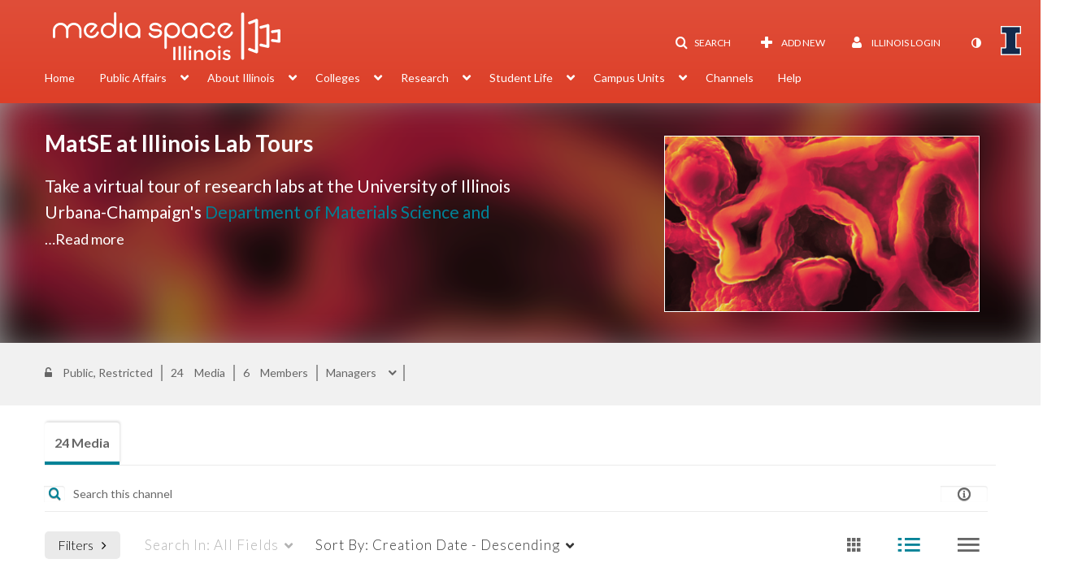

--- FILE ---
content_type: text/html; charset=UTF-8
request_url: https://mediaspace.illinois.edu/channel/Illinois%2BMaterials%2BScience%2Band%2BEngineering%2BLab%2BTours%2B2021/193862863
body_size: 64561
content:
<!DOCTYPE html>

<html lang="en">
<head>
    <link rel="search" type="application/opensearchdescription+xml" href="/osd">

    
            <script  nonce="309549068481366500">
                window.kalturaGlobalConfig ||= {};
                window.kalturaGlobalConfig.stylesNonce = "613259014881219735";
            </script>
        
<meta http-equiv='X-UA-Compatible' content='requiresActiveX=true, IE=Edge' /><!-- viewhook start modulesHeader -->
<script  nonce="309549068481366500">
var KMS_GLOBAL = KMS_GLOBAL || {};
(function(global) {
    global.PENDING_EXISTS = true;
})(KMS_GLOBAL);
</script>
<!-- BEGIN FACEBOOK OPEN GRAPH TAGS -->
    <meta property="og:title" name="og:title" content="Illinois Media Space">
    <meta property="og:url" name="og:url" content="https://mediaspace.illinois.edu/channel/Illinois%2BMaterials%2BScience%2Band%2BEngineering%2BLab%2BTours%2B2021/193862863">
        <meta property="og:image" name="og:image" content="https://apps.mediaspace.illinois.edu/img/KMSheader280x59.png">
    <meta property="og:image:secure_url" name="og:image:secure_url" content="https://apps.mediaspace.illinois.edu/img/KMSheader280x59.png">
<!-- END FACEBOOK OPEN GRAPH TAGS -->


<!-- viewhook end modulesHeader -->
    <script  nonce="309549068481366500">
        // set webpack public path url to be able to load new react
        window.resourceBasePath = "https://assets.mediaspace.kaltura.com/5.169.7.1034/public/react-new/"
    </script>


<meta name="xsrf-ajax-nonce" content="[base64]" />
<meta http-equiv="Content-Type" content="text/html; charset=utf-8" />
<meta name="viewport" content="width=device-width, initial-scale=1.0" />
<meta name="smartbanner:title" content="Kaltura MediaSpace Go" />
<meta name="smartbanner:author" content=" " />
<meta name="smartbanner:price" content="FREE" />
<meta name="smartbanner:price-suffix-apple" content=" - On the App Store" />
<meta name="smartbanner:price-suffix-google" content=" - In Google Play" />
<meta name="smartbanner:icon-apple" content="https://assets.mediaspace.kaltura.com/5.169.7.1034/public/build0/kmsapi/asset/kaltura_logo.png" />
<meta name="smartbanner:icon-google" content="https://assets.mediaspace.kaltura.com/5.169.7.1034/public/build0/kmsapi/asset/kaltura_logo.png" />
<meta name="smartbanner:button" content="OPEN" />
<meta name="smartbanner:button-url-apple" content="https://kmsgoapplication?deep_link_value=https%3A%2F%2Fmediaspace.illinois.edu%2Fchannel%2FIllinois%252BMaterials%252BScience%252Band%252BEngineering%252BLab%252BTours%252B2021%2F193862863" />
<meta name="smartbanner:button-url-google" content="https://kmsgoapplication?deep_link_value=https%3A%2F%2Fmediaspace.illinois.edu%2Fchannel%2FIllinois%252BMaterials%252BScience%252Band%252BEngineering%252BLab%252BTours%252B2021%2F193862863" />
<meta name="smartbanner:enabled-platforms" content="android,ios" />
<meta name="smartbanner:hide-ttl" content="10000" />
<meta name="smartbanner:custom-design-modifier" content="kmsapi" />
<meta name="smartbanner:disable-positioning" content="true" /><title>MatSE at Illinois Lab Tours - Illinois Media Space</title>



<script type="text/javascript"  nonce="309549068481366500">
    document.addEventListener("kmsButtonClickAnalytics", function (e) {
        // name is mandatory
        if (e.detail.name) {
            var urldata = '&buttonName='+e.detail.name+'&buttonValue='+e.detail.value+'&buttonType='+e.detail.type;

            if (e.detail.ks) {
                                urldata += '&ks='+e.detail.ks;
            }

            if (e.detail.location) {
                urldata += '&buttonInfo='+e.detail.location;
            }
            else if (e.detail.moduleName) { // keep for backward compatibility
                urldata += '&buttonInfo='+e.detail.moduleName;
            }

            if (e.detail.entryId) {
                urldata += '&entryId='+e.detail.entryId;
            }

            if (e.detail.applicationFeature) {
                urldata += '&feature='+e.detail.applicationFeature;
            }

            // use GET params because POST has issues with CORS
            var urlbase = 'https://analytics.kaltura.com/api_v3/index.php?service=analytics&action=trackEvent&eventType=10002&partnerId=1329972&kalturaApplication=1&kalturaApplicationVer=5.169.7&application=MediaSpace&applicationVer=5.169.7&sessionId=90b2qdb5a1kidu0pbficvc5lou&virtualEventId=&referrer=https%3A%2F%2Fmediaspace.illinois.edu%2Fchannel%2FIllinois%252BMaterials%252BScience%252Band%252BEngineering%252BLab%252BTours%252B2021%2F193862863';
            navigator.sendBeacon(urlbase + urldata);
        }
    });
</script>

<link href="https://cfvod.kaltura.com/p/1329972/sp/132997200/raw/entry_id/1_ydterwff/version/100001/direct_serve/1/upload-bootstrap.css" media="screen" rel="stylesheet" type="text/css" /><link href="https://assets.mediaspace.kaltura.com/5.169.7.1034/public/build0/v2ui/asset/font/lato.css" media="screen" rel="stylesheet" type="text/css" /><link href="https://assets.mediaspace.kaltura.com/5.169.7.1034/public/build0/kmsapi/asset/kmsapi-smartbanner.css" media="screen" rel="stylesheet" type="text/css" /><link href="https://cdnsecakmi.kaltura.com/p/1329972/sp/132997200/raw/entry_id/1_a9nlsfdt/version/100001" rel="icon" /><link href="https://cdnsecakmi.kaltura.com/p/1329972/sp/132997200/raw/entry_id/1_a9nlsfdt/version/100001" rel="apple-touch-icon" /><link href="https://cdnsecakmi.kaltura.com/p/1329972/sp/132997200/raw/entry_id/1_a9nlsfdt/version/100001" rel="icon" type="image/x-icon" /><link href="https://assets.mediaspace.kaltura.com/5.169.7.1034/public/build0/bootstrap/css/bootstrap-responsive.min.css" media="screen" rel="stylesheet" type="text/css" /><link href="https://assets.mediaspace.kaltura.com/5.169.7.1034/public/build0/react/vendor.min.css" media="screen" rel="stylesheet" type="text/css" /><link href="https://assets.mediaspace.kaltura.com/5.169.7.1034/public/build0/react/kmsComponents.min.css" media="screen" rel="stylesheet" type="text/css" /><link href="https://assets.mediaspace.kaltura.com/5.169.7.1034/public/build0/css/font/kmsglobalfont.css" media="screen" rel="stylesheet" type="text/css" /><link href="https://assets.mediaspace.kaltura.com/5.169.7.1034/public/build0/css/kms.css" media="screen" rel="stylesheet" type="text/css" /><link href="https://assets.mediaspace.kaltura.com/5.169.7.1034/public/build0/css/kms.base.css" media="screen" rel="stylesheet" type="text/css" /><link href="https://assets.mediaspace.kaltura.com/5.169.7.1034/public/build0/css/bootstrap-datepicker.css" media="screen" rel="stylesheet" type="text/css" /><link href="https://assets.mediaspace.kaltura.com/5.169.7.1034/public/build0/css/font/eventplatform-icons/style.css" media="screen" rel="stylesheet" type="text/css" /><link href="https://assets.mediaspace.kaltura.com/5.169.7.1034/public/build0/css-toggle-switch/toggle-switch.css" media="screen" rel="stylesheet" type="text/css" /><link href="https://assets.mediaspace.kaltura.com/5.169.7.1034/public/build0/fontAwesome/font-awesome.css" media="screen" rel="stylesheet" type="text/css" /><link href="https://assets.mediaspace.kaltura.com/5.169.7.1034/public/build0/BootstrapFormHelpers/css/bootstrap-formhelpers.css" media="screen" rel="stylesheet" type="text/css" /><link href="https://assets.mediaspace.kaltura.com/5.169.7.1034/public/build0/select2/select2.css" media="screen" rel="stylesheet" type="text/css" /><link href="https://assets.mediaspace.kaltura.com/5.169.7.1034/public/build0/sidr/kms.sidr.css" media="screen" rel="stylesheet" type="text/css" /><link href="https://assets.mediaspace.kaltura.com/5.169.7.1034/public/build0/shrink/dist/styles/jquery.shrink.css" media="screen" rel="stylesheet" type="text/css" /><link href="https://assets.mediaspace.kaltura.com/5.169.7.1034/public/build0/ddMenu/css/kmsdrilldown.css" media="screen" rel="stylesheet" type="text/css" /><link href="https://assets.mediaspace.kaltura.com/5.169.7.1034/public/build0/css/jquery.checkValidity.css" media="screen" rel="stylesheet" type="text/css" /><link href="https://assets.mediaspace.kaltura.com/5.169.7.1034/public/build0/typeahead.js/typeahead.js-bootstrap.css" media="screen" rel="stylesheet" type="text/css" /><link href="https://assets.mediaspace.kaltura.com/5.169.7.1034/public/build0/timepicker/jquery.timepicker.min.css" media="screen" rel="stylesheet" type="text/css" /><link href="https://assets.mediaspace.kaltura.com/5.169.7.1034/public/build0/bootstrap-wysihtml5/wysiwyg-color.css" media="screen" rel="stylesheet" type="text/css" /><link href="https://assets.mediaspace.kaltura.com/5.169.7.1034/public/build0/bootstrap-colorpicker-2/css/bootstrap-colorpicker.min.css" media="screen" rel="stylesheet" type="text/css" /><link href="https://assets.mediaspace.kaltura.com/5.169.7.1034/public/build0/classroomcapture/asset/classroomcapture.css" media="screen" rel="stylesheet" type="text/css" /><link href="https://assets.mediaspace.kaltura.com/5.169.7.1034/public/build0/channelmoderation/asset/moderation-choice-confirm-dialog.css" media="screen" rel="stylesheet" type="text/css" /><link href="https://assets.mediaspace.kaltura.com/5.169.7.1034/public/build0/captions/asset/captions.css" media="screen" rel="stylesheet" type="text/css" /><link href="https://assets.mediaspace.kaltura.com/5.169.7.1034/public/build0/accessibility/asset/accessibility.css" media="screen" rel="stylesheet" type="text/css" /><link href="https://assets.mediaspace.kaltura.com/5.169.7.1034/public/build0/entrydesign/asset/css/entry-edit-page.css" media="screen" rel="stylesheet" type="text/css" /><link href="https://assets.mediaspace.kaltura.com/5.169.7.1034/public/build0/quiz/asset/quiz.css" media="screen" rel="stylesheet" type="text/css" /><link href="https://assets.mediaspace.kaltura.com/5.169.7.1034/public/build0/kalturacapture/asset/pcstyle.css" media="screen" rel="stylesheet" type="text/css" /><link href="https://assets.mediaspace.kaltura.com/5.169.7.1034/public/build0/kalturacapture/asset/style.css" media="screen" rel="stylesheet" type="text/css" /><link href="https://assets.mediaspace.kaltura.com/5.169.7.1034/public/build0/embed/asset/module_embed.css" media="screen" rel="stylesheet" type="text/css" /><link href="https://assets.mediaspace.kaltura.com/5.169.7.1034/public/build0/raptmedia/asset/raptmedia.css" media="screen" rel="stylesheet" type="text/css" /><link href="https://assets.mediaspace.kaltura.com/5.169.7.1034/public/build0/raptmedia/asset/playlists.css" media="screen" rel="stylesheet" type="text/css" /><link href="https://assets.mediaspace.kaltura.com/5.169.7.1034/public/build0/raptmedia/asset/font.css" media="screen" rel="stylesheet" type="text/css" /><link href="https://assets.mediaspace.kaltura.com/5.169.7.1034/public/build0/kmsapi/asset/smartbanner.min.css" media="screen" rel="stylesheet" type="text/css" /><link href="https://assets.mediaspace.kaltura.com/5.169.7.1034/public/build0/embedplaylist/asset/embedplaylist.css" media="screen" rel="stylesheet" type="text/css" /><link href="https://assets.mediaspace.kaltura.com/5.169.7.1034/public/build0/scheduling/asset/scheduling.css" media="screen" rel="stylesheet" type="text/css" /><link href="https://assets.mediaspace.kaltura.com/5.169.7.1034/public/build0/scheduling/asset/font.css" media="screen" rel="stylesheet" type="text/css" /><link href="https://assets.mediaspace.kaltura.com/5.169.7.1034/public/build0/v2uicons/asset/icons/style.css" media="screen" rel="stylesheet" type="text/css" /><link href="https://assets.mediaspace.kaltura.com/5.169.7.1034/public/build0/v2ui/asset/css/v2ui.css" media="screen" rel="stylesheet" type="text/css" /><link href="https://assets.mediaspace.kaltura.com/5.169.7.1034/public/build0/v2ui/asset/css/v2uimodules.css" media="screen" rel="stylesheet" type="text/css" /><link href="https://assets.mediaspace.kaltura.com/5.169.7.1034/public/build0/v2ui/asset/icons/style.css" media="screen" rel="stylesheet" type="text/css" /><link href="https://cfvod.kaltura.com/p/1329972/sp/132997200/raw/entry_id/1_1alg5j0k/version/100001/direct_serve/1/upload-add.css" media="screen" rel="stylesheet" type="text/css" /><link href="https://assets.mediaspace.kaltura.com/5.169.7.1034/public/build0/slick/slick.min.css" media="screen" rel="stylesheet" type="text/css" /><link href="https://assets.mediaspace.kaltura.com/5.169.7.1034/public/build0/channelplaylists/asset/channelplaylists.css" media="screen" rel="stylesheet" type="text/css" /><link href="https://assets.mediaspace.kaltura.com/5.169.7.1034/public/build0/channelplaylists/asset/font.css" media="screen" rel="stylesheet" type="text/css" /><link href="https://assets.mediaspace.kaltura.com/5.169.7.1034/public/build0/channeltheme/asset/form.css" media="screen" rel="stylesheet" type="text/css" /><link href="https://assets.mediaspace.kaltura.com/5.169.7.1034/public/build0/channeltheme/asset/carousel.css" media="screen" rel="stylesheet" type="text/css" /><link href="https://assets.mediaspace.kaltura.com/5.169.7.1034/public/build0/react-new/vendor.css" media="screen" rel="stylesheet" type="text/css" /><script type="text/javascript" nonce="309549068481366500">
    //<![CDATA[
    if (typeof(LOCALE) == 'object'){
	var locale = [];
    for (var key in locale) {
        LOCALE[key] = locale[key];
    }
}
else {
	LOCALE = [];
}
    //]]>
</script>
<script type="text/javascript" nonce="309549068481366500">
    //<![CDATA[
    if (typeof(LOCALE) == 'object'){
	var locale = {"%1 item pending approval.":"%1 item pending approval.","%1 items pending approval.":"%1 items pending approval.","Content Moderation":"Content Moderation","Here you can review, approve, or reject content, to ensure the content remains engaging, professional, and aligned with your community standards.":"Here you can review, approve, or reject content, to ensure the content remains engaging, professional, and aligned with your community standards.","Media Gallery":"Media Gallery","View list":"View list"};
    for (var key in locale) {
        LOCALE[key] = locale[key];
    }
}
else {
	LOCALE = {"%1 item pending approval.":"%1 item pending approval.","%1 items pending approval.":"%1 items pending approval.","Content Moderation":"Content Moderation","Here you can review, approve, or reject content, to ensure the content remains engaging, professional, and aligned with your community standards.":"Here you can review, approve, or reject content, to ensure the content remains engaging, professional, and aligned with your community standards.","Media Gallery":"Media Gallery","View list":"View list"};
}
    //]]>
</script>
<script type="text/javascript" nonce="309549068481366500">
    //<![CDATA[
    if (typeof(LOCALE) == 'object'){
	var locale = {"%1 Media successfully approved":"%1 Media successfully approved","%1 Media successfully rejected":"%1 Media successfully rejected","Approval failed for the following items:":"Approval failed for the following items:","Approve":"Approve","Approve confirmation":"Approve confirmation","Are you sure you want to approve %1 media?":"Are you sure you want to approve %1 media?","Are you sure you want to approve \u201c%1\u201d ?":"Are you sure you want to approve \u201c%1\u201d ?","Are you sure you want to reject %1 media?":"Are you sure you want to reject %1 media?","Are you sure you want to reject \u201c%1\u201d ?":"Are you sure you want to reject \u201c%1\u201d ?","Async process completed successfully, refresh the page to see updated content.":"Async process completed successfully, refresh the page to see updated content.","Cancel":"Cancel","Media successfully approved":"Media successfully approved","Media successfully rejected":"Media successfully rejected","No items are waiting for approval":"No items are waiting for approval","Reject":"Reject","Reject confirmation":"Reject confirmation","Reject failed for the following items:":"Reject failed for the following items:","Search":"Search","Some media could not be approved":"Some media could not be approved","Some media could not be rejected":"Some media could not be rejected","This action may take a few minutes. During this time, you won\u2019t be able to make additional changes to the media on this page. Do you wish to continue?":"This action may take a few minutes. During this time, you won\u2019t be able to make additional changes to the media on this page. Do you wish to continue?"};
    for (var key in locale) {
        LOCALE[key] = locale[key];
    }
}
else {
	LOCALE = {"%1 Media successfully approved":"%1 Media successfully approved","%1 Media successfully rejected":"%1 Media successfully rejected","Approval failed for the following items:":"Approval failed for the following items:","Approve":"Approve","Approve confirmation":"Approve confirmation","Are you sure you want to approve %1 media?":"Are you sure you want to approve %1 media?","Are you sure you want to approve \u201c%1\u201d ?":"Are you sure you want to approve \u201c%1\u201d ?","Are you sure you want to reject %1 media?":"Are you sure you want to reject %1 media?","Are you sure you want to reject \u201c%1\u201d ?":"Are you sure you want to reject \u201c%1\u201d ?","Async process completed successfully, refresh the page to see updated content.":"Async process completed successfully, refresh the page to see updated content.","Cancel":"Cancel","Media successfully approved":"Media successfully approved","Media successfully rejected":"Media successfully rejected","No items are waiting for approval":"No items are waiting for approval","Reject":"Reject","Reject confirmation":"Reject confirmation","Reject failed for the following items:":"Reject failed for the following items:","Search":"Search","Some media could not be approved":"Some media could not be approved","Some media could not be rejected":"Some media could not be rejected","This action may take a few minutes. During this time, you won\u2019t be able to make additional changes to the media on this page. Do you wish to continue?":"This action may take a few minutes. During this time, you won\u2019t be able to make additional changes to the media on this page. Do you wish to continue?"};
}
    //]]>
</script>
<script type="text/javascript" nonce="309549068481366500">
    //<![CDATA[
    if (typeof(LOCALE) == 'object'){
	var locale = {"Processing":"Processing","Show more":"Show more"};
    for (var key in locale) {
        LOCALE[key] = locale[key];
    }
}
else {
	LOCALE = {"Processing":"Processing","Show more":"Show more"};
}
    //]]>
</script>
<script type="text/javascript" nonce="309549068481366500">
    //<![CDATA[
    if (typeof(LOCALE) == 'object'){
	var locale = {"%1 Result found":"%1 Result found","%1 Result found in %2":"%1 Result found in %2","%1 Results found":"%1 Results found","%1 Results found in %2":"%1 Results found in %2","%1 Selected":"%1 Selected","Actions":"Actions","Checkbox for %1 %2":"Checkbox for %1 %2","Checkbox for select all %1":"Checkbox for select all %1","More actions":"More actions"};
    for (var key in locale) {
        LOCALE[key] = locale[key];
    }
}
else {
	LOCALE = {"%1 Result found":"%1 Result found","%1 Result found in %2":"%1 Result found in %2","%1 Results found":"%1 Results found","%1 Results found in %2":"%1 Results found in %2","%1 Selected":"%1 Selected","Actions":"Actions","Checkbox for %1 %2":"Checkbox for %1 %2","Checkbox for select all %1":"Checkbox for select all %1","More actions":"More actions"};
}
    //]]>
</script>
<script type="text/javascript" nonce="309549068481366500">
    //<![CDATA[
    if (typeof(LOCALE) == 'object'){
	var locale = {"%1 (Channel ID: %2)":"%1 (Channel ID: %2)","%1 (Course ID: %2, Category ID: %3)":"%1 (Course ID: %2, Category ID: %3)","%1 (Course ID: %2, Category ID: N\/A)":"%1 (Course ID: %2, Category ID: N\/A)","%1 (Gallery ID: %2)":"%1 (Gallery ID: %2)","Add":"Add","Add Collaboration":"Add Collaboration","Add collaborators":"Add collaborators","Add to playlist":"Add to playlist","Add to watch list":"Add to watch list","Add users by email, assign roles, and control their access for the session.":"Add users by email, assign roles, and control their access for the session.","Add\/Remove collaborators":"Add\/Remove collaborators","An error occurred while detaching the recording":"An error occurred while detaching the recording","Anyone with entitlements to the gallery\/channel can view":"Anyone with entitlements to the gallery\/channel can view","Anyone with entitlements to the gallery\/channel can view.":"Anyone with entitlements to the gallery\/channel can view.","Anyone with the link can view":"Anyone with the link can view","Are you sure you want to detach the recording from live session?":"Are you sure you want to detach the recording from live session?","Are you sure you want to set %1 media items as private? They will no longer be available for users in search results or with a link.":"Are you sure you want to set %1 media items as private? They will no longer be available for users in search results or with a link.","Are you sure you want to set %1 media items as unlisted? They will be available to any user with a link.":"Are you sure you want to set %1 media items as unlisted? They will be available to any user with a link.","Are you sure you want to set this media as private? It will be removed from all published locations in this application.":"Are you sure you want to set this media as private? It will be removed from all published locations in this application.","Are you sure you want to set this media as private? It will no longer be available for users in search results or with a link.":"Are you sure you want to set this media as private? It will no longer be available for users in search results or with a link.","Are you sure you want to set this media as unlisted? It will be available to any user with a link.":"Are you sure you want to set this media as unlisted? It will be available to any user with a link.","Are you sure you want to set this media as unlisted? It will be removed from all published locations in this application, but will be available for any users with a link to the media.":"Are you sure you want to set this media as unlisted? It will be removed from all published locations in this application, but will be available for any users with a link to the media.","Are you sure you want to transfer ownership for %1 item(s)?":"Are you sure you want to transfer ownership for %1 item(s)?","By changing ownership, you will no longer be able to perform any actions on the media or be able to see it in your My Media, unless you are a collaborator on the entry.":"By changing ownership, you will no longer be able to perform any actions on the media or be able to see it in your My Media, unless you are a collaborator on the entry.","Cancel":"Cancel","Cancel RSVP":"Cancel RSVP","Cannot invite new users from this email domain":"Cannot invite new users from this email domain","Category ID: %1":"Category ID: %1","Change publish locations":"Change publish locations","Channels":"Channels","Clone room in progress":"Clone room in progress","Clone room is ready":"Clone room is ready","Clone session in progress":"Clone session in progress","Clone session is ready":"Clone session is ready","Close":"Close","Could not publish the following media:":"Could not publish the following media:","Could not update the following media:":"Could not update the following media:","Create":"Create","Create new playlist":"Create new playlist","Create playlist title":"Create playlist title","Delete":"Delete","Detach":"Detach","Detach recording":"Detach recording","Editor":"Editor","Email was sent to %1 with instructions":"Email was sent to %1 with instructions","Enter text to search channels":"Enter text to search channels","Enter text to search galleries":"Enter text to search galleries","Error sending calendar email":"Error sending calendar email","Error updating media":"Error updating media","Exceptions":"Exceptions","External":"External","Failed detaching recording":"Failed detaching recording","Failed to clone the room":"Failed to clone the room","Failed to clone the session":"Failed to clone the session","Failed to delete the media":"Failed to delete the media","Failed to generate invite link":"Failed to generate invite link","Failed to update information":"Failed to update information","Failed to update watch list.":"Failed to update watch list.","Field %1 is required":"Field %1 is required","Galleries":"Galleries","Generate invite link":"Generate invite link","Go to the new room":"Go to the new room","Go to the new session":"Go to the new session","Google calendar":"Google calendar","Invite Users":"Invite Users","Invite users":"Invite users","Link copied to clipboard.":"Link copied to clipboard.","Link to media page":"Link to media page","Make myself a collaborator":"Make myself a collaborator","Media is pending\/rejected in %1 channels.":"Media is pending\/rejected in %1 channels.","Media is pending\/rejected in %1 galleries.":"Media is pending\/rejected in %1 galleries.","Media is published to a private location":"Media is published to a private location","Media successfully updated":"Media successfully updated","Moderated - Content will only be available after moderator approval.":"Moderated - Content will only be available after moderator approval.","No channels found":"No channels found","No galleries found":"No galleries found","Note: You will no longer be able to perform any actions on the media or be able to see it in your My Media, unless you are a collaborator on the entry.":"Note: You will no longer be able to perform any actions on the media or be able to see it in your My Media, unless you are a collaborator on the entry.","Only I can view":"Only I can view","Open - All logged-in users can view and contribute content (contribution is not allowed for viewer-role users).":"Open - All logged-in users can view and contribute content (contribution is not allowed for viewer-role users).","Open - All logged-in users can view and contribute content (contribution is not allowed for viewer-role users).<br\/>In case guests are allowed to the site, they can also view content.":"Open - All logged-in users can view and contribute content (contribution is not allowed for viewer-role users).<br\/>In case guests are allowed to the site, they can also view content.","Outlook calendar":"Outlook calendar","Ownership successfully transferred":"Ownership successfully transferred","Pending in:":"Pending in:","Please use a valid email address":"Please use a valid email address","Private":"Private","Private - Only channel members can view and contribute content.":"Private - Only channel members can view and contribute content.","Private - Only gallery members can view and contribute content.":"Private - Only gallery members can view and contribute content.","Public, Open - Anyone can view content (including guests). All logged in users can contribute content (contribution is not allowed for viewer-role users).":"Public, Open - Anyone can view content (including guests). All logged in users can contribute content (contribution is not allowed for viewer-role users).","Public, Restricted - Anyone can view content (including guests). Only channel members can contribute according to their publishing entitlements.":"Public, Restricted - Anyone can view content (including guests). Only channel members can contribute according to their publishing entitlements.","Publish":"Publish","Publish in %1 location":"Publish in %1 location","Publish in %1 locations":"Publish in %1 locations","Published":"Published","Published in %1:":"Published in %1:","Publisher":"Publisher","Publishing locations":"Publishing locations","RSVP":"RSVP","RSVP accepted":"RSVP accepted","Recording detached successfully":"Recording detached successfully","Rejected in:":"Rejected in:","Remove Collaboration":"Remove Collaboration","Remove collaborators":"Remove collaborators","Remove from watch list":"Remove from watch list","Resend iCal Invitation":"Resend iCal Invitation","Restricted - All logged-in users can view content, only channel members can contribute.":"Restricted - All logged-in users can view content, only channel members can contribute.","Restricted - All logged-in users can view content, only gallery members can contribute.<br\/>In case guests are allowed to the site, they can also view content.":"Restricted - All logged-in users can view content, only gallery members can contribute.<br\/>In case guests are allowed to the site, they can also view content.","Revoke user's permission to view, publish, and\/or edit the media.":"Revoke user's permission to view, publish, and\/or edit the media.","Room was successfully cloned.":"Room was successfully cloned.","Room was successfully cloned. You can continue editing the new room\u2019s metadata or navigate to the new room.":"Room was successfully cloned. You can continue editing the new room\u2019s metadata or navigate to the new room.","Save":"Save","Save changes":"Save changes","Search channels":"Search channels","Search collaborators":"Search collaborators","Search collaborators to add":"Search collaborators to add","Search collaborators to remove":"Search collaborators to remove","Search for a user":"Search for a user","Search for a user to set as owner":"Search for a user to set as owner","Search galleries":"Search galleries","Search playlist":"Search playlist","See list":"See list","Select":"Select","Select users who will have permission to view, publish, and\/or edit the media.":"Select users who will have permission to view, publish, and\/or edit the media.","Send by email":"Send by email","Send link via Email":"Send link via Email","Session was successfully cloned.":"Session was successfully cloned.","Session was successfully cloned. You can continue editing the new session\u2019s metadata or navigate to the new session.":"Session was successfully cloned. You can continue editing the new session\u2019s metadata or navigate to the new session.","Set media as private":"Set media as private","Set media as unlisted":"Set media as unlisted","Show less":"Show less","Something went wrong. We could not update your response.":"Something went wrong. We could not update your response.","Sorry you can't make it! We've noted your cancellation.":"Sorry you can't make it! We've noted your cancellation.","The live session page will move back to lobby state, and the recording will be available for users as a video media.":"The live session page will move back to lobby state, and the recording will be available for users as a video media.","This action will unpublish the media from all applications. Are you sure you want to continue?":"This action will unpublish the media from all applications. Are you sure you want to continue?","To enter the media page, the users will need to enter their email address as a form of authentication.":"To enter the media page, the users will need to enter their email address as a form of authentication.","Transfer ownership":"Transfer ownership","Unlisted":"Unlisted","Unpublish":"Unpublish","Unpublish from all applications":"Unpublish from all applications","Unpublish now":"Unpublish now","Update":"Update","User %1 created successfully":"User %1 created successfully","Viewer":"Viewer","We are in the process of copying all your room assets. This may take some time. You can edit the new room\u2019s metadata in the meantime.":"We are in the process of copying all your room assets. This may take some time. You can edit the new room\u2019s metadata in the meantime.","We are in the process of copying all your session assets. This may take some time. You can edit the new session\u2019s metadata in the meantime.":"We are in the process of copying all your session assets. This may take some time. You can edit the new session\u2019s metadata in the meantime.","You can unpublish from all applications.":"You can unpublish from all applications.","You're in! '%1' has been added to your schedule":"You're in! '%1' has been added to your schedule","Your information has been successfully updated.":"Your information has been successfully updated.","channels i manage":"channels i manage","more channels":"more channels"};
    for (var key in locale) {
        LOCALE[key] = locale[key];
    }
}
else {
	LOCALE = {"%1 (Channel ID: %2)":"%1 (Channel ID: %2)","%1 (Course ID: %2, Category ID: %3)":"%1 (Course ID: %2, Category ID: %3)","%1 (Course ID: %2, Category ID: N\/A)":"%1 (Course ID: %2, Category ID: N\/A)","%1 (Gallery ID: %2)":"%1 (Gallery ID: %2)","Add":"Add","Add Collaboration":"Add Collaboration","Add collaborators":"Add collaborators","Add to playlist":"Add to playlist","Add to watch list":"Add to watch list","Add users by email, assign roles, and control their access for the session.":"Add users by email, assign roles, and control their access for the session.","Add\/Remove collaborators":"Add\/Remove collaborators","An error occurred while detaching the recording":"An error occurred while detaching the recording","Anyone with entitlements to the gallery\/channel can view":"Anyone with entitlements to the gallery\/channel can view","Anyone with entitlements to the gallery\/channel can view.":"Anyone with entitlements to the gallery\/channel can view.","Anyone with the link can view":"Anyone with the link can view","Are you sure you want to detach the recording from live session?":"Are you sure you want to detach the recording from live session?","Are you sure you want to set %1 media items as private? They will no longer be available for users in search results or with a link.":"Are you sure you want to set %1 media items as private? They will no longer be available for users in search results or with a link.","Are you sure you want to set %1 media items as unlisted? They will be available to any user with a link.":"Are you sure you want to set %1 media items as unlisted? They will be available to any user with a link.","Are you sure you want to set this media as private? It will be removed from all published locations in this application.":"Are you sure you want to set this media as private? It will be removed from all published locations in this application.","Are you sure you want to set this media as private? It will no longer be available for users in search results or with a link.":"Are you sure you want to set this media as private? It will no longer be available for users in search results or with a link.","Are you sure you want to set this media as unlisted? It will be available to any user with a link.":"Are you sure you want to set this media as unlisted? It will be available to any user with a link.","Are you sure you want to set this media as unlisted? It will be removed from all published locations in this application, but will be available for any users with a link to the media.":"Are you sure you want to set this media as unlisted? It will be removed from all published locations in this application, but will be available for any users with a link to the media.","Are you sure you want to transfer ownership for %1 item(s)?":"Are you sure you want to transfer ownership for %1 item(s)?","By changing ownership, you will no longer be able to perform any actions on the media or be able to see it in your My Media, unless you are a collaborator on the entry.":"By changing ownership, you will no longer be able to perform any actions on the media or be able to see it in your My Media, unless you are a collaborator on the entry.","Cancel":"Cancel","Cancel RSVP":"Cancel RSVP","Cannot invite new users from this email domain":"Cannot invite new users from this email domain","Category ID: %1":"Category ID: %1","Change publish locations":"Change publish locations","Channels":"Channels","Clone room in progress":"Clone room in progress","Clone room is ready":"Clone room is ready","Clone session in progress":"Clone session in progress","Clone session is ready":"Clone session is ready","Close":"Close","Could not publish the following media:":"Could not publish the following media:","Could not update the following media:":"Could not update the following media:","Create":"Create","Create new playlist":"Create new playlist","Create playlist title":"Create playlist title","Delete":"Delete","Detach":"Detach","Detach recording":"Detach recording","Editor":"Editor","Email was sent to %1 with instructions":"Email was sent to %1 with instructions","Enter text to search channels":"Enter text to search channels","Enter text to search galleries":"Enter text to search galleries","Error sending calendar email":"Error sending calendar email","Error updating media":"Error updating media","Exceptions":"Exceptions","External":"External","Failed detaching recording":"Failed detaching recording","Failed to clone the room":"Failed to clone the room","Failed to clone the session":"Failed to clone the session","Failed to delete the media":"Failed to delete the media","Failed to generate invite link":"Failed to generate invite link","Failed to update information":"Failed to update information","Failed to update watch list.":"Failed to update watch list.","Field %1 is required":"Field %1 is required","Galleries":"Galleries","Generate invite link":"Generate invite link","Go to the new room":"Go to the new room","Go to the new session":"Go to the new session","Google calendar":"Google calendar","Invite Users":"Invite Users","Invite users":"Invite users","Link copied to clipboard.":"Link copied to clipboard.","Link to media page":"Link to media page","Make myself a collaborator":"Make myself a collaborator","Media is pending\/rejected in %1 channels.":"Media is pending\/rejected in %1 channels.","Media is pending\/rejected in %1 galleries.":"Media is pending\/rejected in %1 galleries.","Media is published to a private location":"Media is published to a private location","Media successfully updated":"Media successfully updated","Moderated - Content will only be available after moderator approval.":"Moderated - Content will only be available after moderator approval.","No channels found":"No channels found","No galleries found":"No galleries found","Note: You will no longer be able to perform any actions on the media or be able to see it in your My Media, unless you are a collaborator on the entry.":"Note: You will no longer be able to perform any actions on the media or be able to see it in your My Media, unless you are a collaborator on the entry.","Only I can view":"Only I can view","Open - All logged-in users can view and contribute content (contribution is not allowed for viewer-role users).":"Open - All logged-in users can view and contribute content (contribution is not allowed for viewer-role users).","Open - All logged-in users can view and contribute content (contribution is not allowed for viewer-role users).<br\/>In case guests are allowed to the site, they can also view content.":"Open - All logged-in users can view and contribute content (contribution is not allowed for viewer-role users).<br\/>In case guests are allowed to the site, they can also view content.","Outlook calendar":"Outlook calendar","Ownership successfully transferred":"Ownership successfully transferred","Pending in:":"Pending in:","Please use a valid email address":"Please use a valid email address","Private":"Private","Private - Only channel members can view and contribute content.":"Private - Only channel members can view and contribute content.","Private - Only gallery members can view and contribute content.":"Private - Only gallery members can view and contribute content.","Public, Open - Anyone can view content (including guests). All logged in users can contribute content (contribution is not allowed for viewer-role users).":"Public, Open - Anyone can view content (including guests). All logged in users can contribute content (contribution is not allowed for viewer-role users).","Public, Restricted - Anyone can view content (including guests). Only channel members can contribute according to their publishing entitlements.":"Public, Restricted - Anyone can view content (including guests). Only channel members can contribute according to their publishing entitlements.","Publish":"Publish","Publish in %1 location":"Publish in %1 location","Publish in %1 locations":"Publish in %1 locations","Published":"Published","Published in %1:":"Published in %1:","Publisher":"Publisher","Publishing locations":"Publishing locations","RSVP":"RSVP","RSVP accepted":"RSVP accepted","Recording detached successfully":"Recording detached successfully","Rejected in:":"Rejected in:","Remove Collaboration":"Remove Collaboration","Remove collaborators":"Remove collaborators","Remove from watch list":"Remove from watch list","Resend iCal Invitation":"Resend iCal Invitation","Restricted - All logged-in users can view content, only channel members can contribute.":"Restricted - All logged-in users can view content, only channel members can contribute.","Restricted - All logged-in users can view content, only gallery members can contribute.<br\/>In case guests are allowed to the site, they can also view content.":"Restricted - All logged-in users can view content, only gallery members can contribute.<br\/>In case guests are allowed to the site, they can also view content.","Revoke user's permission to view, publish, and\/or edit the media.":"Revoke user's permission to view, publish, and\/or edit the media.","Room was successfully cloned.":"Room was successfully cloned.","Room was successfully cloned. You can continue editing the new room\u2019s metadata or navigate to the new room.":"Room was successfully cloned. You can continue editing the new room\u2019s metadata or navigate to the new room.","Save":"Save","Save changes":"Save changes","Search channels":"Search channels","Search collaborators":"Search collaborators","Search collaborators to add":"Search collaborators to add","Search collaborators to remove":"Search collaborators to remove","Search for a user":"Search for a user","Search for a user to set as owner":"Search for a user to set as owner","Search galleries":"Search galleries","Search playlist":"Search playlist","See list":"See list","Select":"Select","Select users who will have permission to view, publish, and\/or edit the media.":"Select users who will have permission to view, publish, and\/or edit the media.","Send by email":"Send by email","Send link via Email":"Send link via Email","Session was successfully cloned.":"Session was successfully cloned.","Session was successfully cloned. You can continue editing the new session\u2019s metadata or navigate to the new session.":"Session was successfully cloned. You can continue editing the new session\u2019s metadata or navigate to the new session.","Set media as private":"Set media as private","Set media as unlisted":"Set media as unlisted","Show less":"Show less","Something went wrong. We could not update your response.":"Something went wrong. We could not update your response.","Sorry you can't make it! We've noted your cancellation.":"Sorry you can't make it! We've noted your cancellation.","The live session page will move back to lobby state, and the recording will be available for users as a video media.":"The live session page will move back to lobby state, and the recording will be available for users as a video media.","This action will unpublish the media from all applications. Are you sure you want to continue?":"This action will unpublish the media from all applications. Are you sure you want to continue?","To enter the media page, the users will need to enter their email address as a form of authentication.":"To enter the media page, the users will need to enter their email address as a form of authentication.","Transfer ownership":"Transfer ownership","Unlisted":"Unlisted","Unpublish":"Unpublish","Unpublish from all applications":"Unpublish from all applications","Unpublish now":"Unpublish now","Update":"Update","User %1 created successfully":"User %1 created successfully","Viewer":"Viewer","We are in the process of copying all your room assets. This may take some time. You can edit the new room\u2019s metadata in the meantime.":"We are in the process of copying all your room assets. This may take some time. You can edit the new room\u2019s metadata in the meantime.","We are in the process of copying all your session assets. This may take some time. You can edit the new session\u2019s metadata in the meantime.":"We are in the process of copying all your session assets. This may take some time. You can edit the new session\u2019s metadata in the meantime.","You can unpublish from all applications.":"You can unpublish from all applications.","You're in! '%1' has been added to your schedule":"You're in! '%1' has been added to your schedule","Your information has been successfully updated.":"Your information has been successfully updated.","channels i manage":"channels i manage","more channels":"more channels"};
}
    //]]>
</script>
<script type="text/javascript" nonce="309549068481366500">
    //<![CDATA[
    if (typeof(LOCALE) == 'object'){
	var locale = {"Close engagement panel":"Close engagement panel","Collapse menu":"Collapse menu","Expand menu":"Expand menu","Open engagement panel":"Open engagement panel"};
    for (var key in locale) {
        LOCALE[key] = locale[key];
    }
}
else {
	LOCALE = {"Close engagement panel":"Close engagement panel","Collapse menu":"Collapse menu","Expand menu":"Expand menu","Open engagement panel":"Open engagement panel"};
}
    //]]>
</script>
<script type="text/javascript" nonce="309549068481366500">
    //<![CDATA[
    if (typeof(LOCALE) == 'object'){
	var locale = {"%1 hour":"%1 hour","%1 hours":"%1 hours","%1 minute":"%1 minute","%1 minutes":"%1 minutes","%1 second":"%1 second","%1 seconds":"%1 seconds","Co-Editor":"Co-Editor","Co-Publisher":"Co-Publisher","Co-Viewer":"Co-Viewer","Collaborator":"Collaborator","Group Co-Editor":"Group Co-Editor","Group Co-Publisher":"Group Co-Publisher","Group Co-Viewer":"Group Co-Viewer","Group Owner":"Group Owner","Owner":"Owner","This field is required":"This field is required"};
    for (var key in locale) {
        LOCALE[key] = locale[key];
    }
}
else {
	LOCALE = {"%1 hour":"%1 hour","%1 hours":"%1 hours","%1 minute":"%1 minute","%1 minutes":"%1 minutes","%1 second":"%1 second","%1 seconds":"%1 seconds","Co-Editor":"Co-Editor","Co-Publisher":"Co-Publisher","Co-Viewer":"Co-Viewer","Collaborator":"Collaborator","Group Co-Editor":"Group Co-Editor","Group Co-Publisher":"Group Co-Publisher","Group Co-Viewer":"Group Co-Viewer","Group Owner":"Group Owner","Owner":"Owner","This field is required":"This field is required"};
}
    //]]>
</script>
<script type="text/javascript" nonce="309549068481366500">
    //<![CDATA[
    if (typeof(LOCALE) == 'object'){
	var locale = {"%1 is a required field":"%1 is a required field","Cancel":"Cancel","Changes aren't saved. Are you sure you want to leave without saving them?":"Changes aren't saved. Are you sure you want to leave without saving them?","Leave":"Leave","Required for publish":"Required for publish","Save":"Save","Save Changes":"Save Changes","Unsaved Changes":"Unsaved Changes"};
    for (var key in locale) {
        LOCALE[key] = locale[key];
    }
}
else {
	LOCALE = {"%1 is a required field":"%1 is a required field","Cancel":"Cancel","Changes aren't saved. Are you sure you want to leave without saving them?":"Changes aren't saved. Are you sure you want to leave without saving them?","Leave":"Leave","Required for publish":"Required for publish","Save":"Save","Save Changes":"Save Changes","Unsaved Changes":"Unsaved Changes"};
}
    //]]>
</script>
<script type="text/javascript" nonce="309549068481366500">
    //<![CDATA[
    if (typeof(LOCALE) == 'object'){
	var locale = {"%1 date":"%1 date","%1 for %2 playlist":"%1 for %2 playlist","%1 is required":"%1 is required","%1 time":"%1 time","A-Z":"A-Z","Add":"Add","All characters are allowed":"All characters are allowed","Bold":"Bold","Can't contain first name or last name":"Can't contain first name or last name","Cancel":"Cancel","Clear Search":"Clear Search","Copy":"Copy","Creation Date":"Creation Date","End time":"End time","End time must be later than start time":"End time must be later than start time","Filters":"Filters","Group":"Group","Insert Image":"Insert Image","Insert Link":"Insert Link","Italic":"Italic","LIVE":"LIVE","Live":"Live","Media Count":"Media Count","Members Count":"Members Count","Name":"Name","Name cannot exceed 255 characters":"Name cannot exceed 255 characters","No Matching results found":"No Matching results found","OK":"OK","Off":"Off","On":"On","Ordered List":"Ordered List","Password strength: ":"Password strength: ","Please enter a valid password":"Please enter a valid password","Privacy":"Privacy","Scan this QR code with your authentication app. You can download an authentication app for both platforms:":"Scan this QR code with your authentication app. You can download an authentication app for both platforms:","Scheduled":"Scheduled","Searching...":"Searching...","Show Less":"Show Less","Show More":"Show More","Sort By":"Sort By","Start time":"Start time","This field is required":"This field is required","This site is protected by reCAPTCHA and the Google %1 Privacy Policy %2 and %3 Terms of Service %4 apply":"This site is protected by reCAPTCHA and the Google %1 Privacy Policy %2 and %3 Terms of Service %4 apply","Time gap between start and end time cannot be larger than 24 hours":"Time gap between start and end time cannot be larger than 24 hours","Time zone":"Time zone","Top %1":"Top %1","Type something":"Type something","Underline":"Underline","Unordered List":"Unordered List","Update Date":"Update Date","Z-A":"Z-A","close":"close","condition met":"condition met","condition not met":"condition not met","current progress: %1%":"current progress: %1%","link to app store":"link to app store","link to google play":"link to google play","medium":"medium","more":"more","next slide arrow":"next slide arrow","previous slide arrow":"previous slide arrow","remove":"remove","show actions":"show actions","strong":"strong","thumbnail for %1":"thumbnail for %1","watch %1":"watch %1","watch %1, duration: %2":"watch %1, duration: %2","weak":"weak"};
    for (var key in locale) {
        LOCALE[key] = locale[key];
    }
}
else {
	LOCALE = {"%1 date":"%1 date","%1 for %2 playlist":"%1 for %2 playlist","%1 is required":"%1 is required","%1 time":"%1 time","A-Z":"A-Z","Add":"Add","All characters are allowed":"All characters are allowed","Bold":"Bold","Can't contain first name or last name":"Can't contain first name or last name","Cancel":"Cancel","Clear Search":"Clear Search","Copy":"Copy","Creation Date":"Creation Date","End time":"End time","End time must be later than start time":"End time must be later than start time","Filters":"Filters","Group":"Group","Insert Image":"Insert Image","Insert Link":"Insert Link","Italic":"Italic","LIVE":"LIVE","Live":"Live","Media Count":"Media Count","Members Count":"Members Count","Name":"Name","Name cannot exceed 255 characters":"Name cannot exceed 255 characters","No Matching results found":"No Matching results found","OK":"OK","Off":"Off","On":"On","Ordered List":"Ordered List","Password strength: ":"Password strength: ","Please enter a valid password":"Please enter a valid password","Privacy":"Privacy","Scan this QR code with your authentication app. You can download an authentication app for both platforms:":"Scan this QR code with your authentication app. You can download an authentication app for both platforms:","Scheduled":"Scheduled","Searching...":"Searching...","Show Less":"Show Less","Show More":"Show More","Sort By":"Sort By","Start time":"Start time","This field is required":"This field is required","This site is protected by reCAPTCHA and the Google %1 Privacy Policy %2 and %3 Terms of Service %4 apply":"This site is protected by reCAPTCHA and the Google %1 Privacy Policy %2 and %3 Terms of Service %4 apply","Time gap between start and end time cannot be larger than 24 hours":"Time gap between start and end time cannot be larger than 24 hours","Time zone":"Time zone","Top %1":"Top %1","Type something":"Type something","Underline":"Underline","Unordered List":"Unordered List","Update Date":"Update Date","Z-A":"Z-A","close":"close","condition met":"condition met","condition not met":"condition not met","current progress: %1%":"current progress: %1%","link to app store":"link to app store","link to google play":"link to google play","medium":"medium","more":"more","next slide arrow":"next slide arrow","previous slide arrow":"previous slide arrow","remove":"remove","show actions":"show actions","strong":"strong","thumbnail for %1":"thumbnail for %1","watch %1":"watch %1","watch %1, duration: %2":"watch %1, duration: %2","weak":"weak"};
}
    //]]>
</script>
<script type="text/javascript" nonce="309549068481366500">
    //<![CDATA[
    if (typeof(LOCALE) == 'object'){
	var locale = {"Live":"Live","See profile page":"See profile page"};
    for (var key in locale) {
        LOCALE[key] = locale[key];
    }
}
else {
	LOCALE = {"Live":"Live","See profile page":"See profile page"};
}
    //]]>
</script>
<script type="text/javascript" nonce="309549068481366500">
    //<![CDATA[
    if (typeof(LOCALE) == 'object'){
	var locale = {"%1 Play":"%1 Play","%1 Plays":"%1 Plays","%1 View":"%1 View","%1 Views":"%1 Views","%1 selected":"%1 selected","Explore":"Explore","Explore %1":"Explore %1","Watched %1":"Watched %1","scheduled":"scheduled","show actions for media: %1":"show actions for media: %1"};
    for (var key in locale) {
        LOCALE[key] = locale[key];
    }
}
else {
	LOCALE = {"%1 Play":"%1 Play","%1 Plays":"%1 Plays","%1 View":"%1 View","%1 Views":"%1 Views","%1 selected":"%1 selected","Explore":"Explore","Explore %1":"Explore %1","Watched %1":"Watched %1","scheduled":"scheduled","show actions for media: %1":"show actions for media: %1"};
}
    //]]>
</script>
<script type="text/javascript" nonce="309549068481366500">
    //<![CDATA[
    if (typeof(LOCALE) == 'object'){
	var locale = {"%1 Caption":"%1 Caption","%1 Captions":"%1 Captions","%1 Chapter":"%1 Chapter","%1 Chapters":"%1 Chapters","%1 Comment":"%1 Comment","%1 Comments":"%1 Comments","%1 Detail":"%1 Detail","%1 Details":"%1 Details","%1 OCR":"%1 OCR","%1 Poll":"%1 Poll","%1 Polls":"%1 Polls","%1 Question":"%1 Question","%1 Questions":"%1 Questions","%1 Quiz":"%1 Quiz","%1 Slide":"%1 Slide","%1 Slides":"%1 Slides","%1 Tag":"%1 Tag","%1 Tags":"%1 Tags","Explore":"Explore","scheduled":"scheduled"};
    for (var key in locale) {
        LOCALE[key] = locale[key];
    }
}
else {
	LOCALE = {"%1 Caption":"%1 Caption","%1 Captions":"%1 Captions","%1 Chapter":"%1 Chapter","%1 Chapters":"%1 Chapters","%1 Comment":"%1 Comment","%1 Comments":"%1 Comments","%1 Detail":"%1 Detail","%1 Details":"%1 Details","%1 OCR":"%1 OCR","%1 Poll":"%1 Poll","%1 Polls":"%1 Polls","%1 Question":"%1 Question","%1 Questions":"%1 Questions","%1 Quiz":"%1 Quiz","%1 Slide":"%1 Slide","%1 Slides":"%1 Slides","%1 Tag":"%1 Tag","%1 Tags":"%1 Tags","Explore":"Explore","scheduled":"scheduled"};
}
    //]]>
</script>
<script type="text/javascript" nonce="309549068481366500">
    //<![CDATA[
    if (typeof(LOCALE) == 'object'){
	var locale = {"%1 Added To Watch List":"%1 Added To Watch List","%1 Removed From Watch List":"%1 Removed From Watch List","%1 session image":"%1 session image","Add %1 To Watch List":"Add %1 To Watch List","Add %1 to Watch List":"Add %1 to Watch List","Add To Calendar":"Add To Calendar","Add To Watch List":"Add To Watch List","Added To Watch List":"Added To Watch List","Join Button - %1":"Join Button - %1","Join Now":"Join Now","Join Now - %1":"Join Now - %1","Live":"Live","More info":"More info","More info - %1":"More info - %1","Open info box for %1, %2":"Open info box for %1, %2","Previous sessions":"Previous sessions","Remove %1 From Watch List":"Remove %1 From Watch List","Remove %1 from Watch List":"Remove %1 from Watch List","Remove From Watch List":"Remove From Watch List","Scheduled sessions":"Scheduled sessions","See all sessions":"See all sessions","View All Sessions":"View All Sessions","View Earlier Sessions":"View Earlier Sessions","View Later Sessions":"View Later Sessions","View Scheduled Only":"View Scheduled Only","Watch":"Watch","Watch - %1":"Watch - %1","Watch Button - %1":"Watch Button - %1","close":"close"};
    for (var key in locale) {
        LOCALE[key] = locale[key];
    }
}
else {
	LOCALE = {"%1 Added To Watch List":"%1 Added To Watch List","%1 Removed From Watch List":"%1 Removed From Watch List","%1 session image":"%1 session image","Add %1 To Watch List":"Add %1 To Watch List","Add %1 to Watch List":"Add %1 to Watch List","Add To Calendar":"Add To Calendar","Add To Watch List":"Add To Watch List","Added To Watch List":"Added To Watch List","Join Button - %1":"Join Button - %1","Join Now":"Join Now","Join Now - %1":"Join Now - %1","Live":"Live","More info":"More info","More info - %1":"More info - %1","Open info box for %1, %2":"Open info box for %1, %2","Previous sessions":"Previous sessions","Remove %1 From Watch List":"Remove %1 From Watch List","Remove %1 from Watch List":"Remove %1 from Watch List","Remove From Watch List":"Remove From Watch List","Scheduled sessions":"Scheduled sessions","See all sessions":"See all sessions","View All Sessions":"View All Sessions","View Earlier Sessions":"View Earlier Sessions","View Later Sessions":"View Later Sessions","View Scheduled Only":"View Scheduled Only","Watch":"Watch","Watch - %1":"Watch - %1","Watch Button - %1":"Watch Button - %1","close":"close"};
}
    //]]>
</script>
<script type="text/javascript" nonce="309549068481366500">
    //<![CDATA[
    if (typeof(LOCALE) == 'object'){
	var locale = {"%1 Like":"%1 Like","%1 Likes":"%1 Likes","%1 Play":"%1 Play","%1 Plays":"%1 Plays","%1 View":"%1 View","%1 Views":"%1 Views","%1 hours":"%1 hours","%1 minutes":"%1 minutes","%1 range high end":"%1 range high end","%1 range low end":"%1 range low end","By":"By","Clear all filters":"Clear all filters","Close":"Close","Close %1 Explore":"Close %1 Explore","Consider using different keywords or adjusting the filter to see more results.":"Consider using different keywords or adjusting the filter to see more results.","Filters":"Filters","Go to media":"Go to media","No matching results found":"No matching results found","No media available":"No media available","Search":"Search","Search in fields":"Search in fields","Seems that no media is publically available at the moment.":"Seems that no media is publically available at the moment.","open filters in a modal window":"open filters in a modal window","remove item from search history: %1":"remove item from search history: %1","watch %1":"watch %1"};
    for (var key in locale) {
        LOCALE[key] = locale[key];
    }
}
else {
	LOCALE = {"%1 Like":"%1 Like","%1 Likes":"%1 Likes","%1 Play":"%1 Play","%1 Plays":"%1 Plays","%1 View":"%1 View","%1 Views":"%1 Views","%1 hours":"%1 hours","%1 minutes":"%1 minutes","%1 range high end":"%1 range high end","%1 range low end":"%1 range low end","By":"By","Clear all filters":"Clear all filters","Close":"Close","Close %1 Explore":"Close %1 Explore","Consider using different keywords or adjusting the filter to see more results.":"Consider using different keywords or adjusting the filter to see more results.","Filters":"Filters","Go to media":"Go to media","No matching results found":"No matching results found","No media available":"No media available","Search":"Search","Search in fields":"Search in fields","Seems that no media is publically available at the moment.":"Seems that no media is publically available at the moment.","open filters in a modal window":"open filters in a modal window","remove item from search history: %1":"remove item from search history: %1","watch %1":"watch %1"};
}
    //]]>
</script>
<script type="text/javascript" nonce="309549068481366500">
    //<![CDATA[
    if (typeof(LOCALE) == 'object'){
	var locale = {"Add to folders":"Add to folders","Add\/Remove from folders":"Add\/Remove from folders","Cancel":"Cancel","Choose folder location":"Choose folder location","Choose location":"Choose location","Create":"Create","Create folder":"Create folder","Delete":"Delete","Delete folder":"Delete folder","Delete this folder and its subfolders?":"Delete this folder and its subfolders?","Don't worry - videos and other media won't be deleted.":"Don't worry - videos and other media won't be deleted.","Failed to add media to folders":"Failed to add media to folders","Failed to add the following media:":"Failed to add the following media:","Failed to complete the following updates:":"Failed to complete the following updates:","Failed to create %1 folder":"Failed to create %1 folder","Failed to delete %1 folder":"Failed to delete %1 folder","Failed to list updated folders":"Failed to list updated folders","Failed to remove media from all folders":"Failed to remove media from all folders","Failed to remove media from current folder":"Failed to remove media from current folder","Failed to remove the following media:":"Failed to remove the following media:","Failed to update %1 folder":"Failed to update %1 folder","Failed to update media folders":"Failed to update media folders","Folder actions":"Folder actions","Folder name is required":"Folder name is required","Folder navigation":"Folder navigation","Media successfully updated in folders:":"Media successfully updated in folders:","My Media":"My Media","My folders":"My folders","Name":"Name","Remove":"Remove","Remove from all folders":"Remove from all folders","Remove from folder?":"Remove from folder?","Remove from this folder":"Remove from this folder","These items will be removed from the folder, but not deleted.":"These items will be removed from the folder, but not deleted.","This action cannot be undone.":"This action cannot be undone.","This action can\u2019t be undone.":"This action can\u2019t be undone.","This action will remove the selected media from all folders it is currently associated with.":"This action will remove the selected media from all folders it is currently associated with.","This action will remove the selected media from all folders they are currently associated with.":"This action will remove the selected media from all folders they are currently associated with.","This folder name is already in use. Please choose a different name":"This folder name is already in use. Please choose a different name","This item will be removed from the folder, but not deleted.":"This item will be removed from the folder, but not deleted.","Unfiled media":"Unfiled media","Update":"Update","Update folder":"Update folder","View all folders":"View all folders","View less folders":"View less folders"};
    for (var key in locale) {
        LOCALE[key] = locale[key];
    }
}
else {
	LOCALE = {"Add to folders":"Add to folders","Add\/Remove from folders":"Add\/Remove from folders","Cancel":"Cancel","Choose folder location":"Choose folder location","Choose location":"Choose location","Create":"Create","Create folder":"Create folder","Delete":"Delete","Delete folder":"Delete folder","Delete this folder and its subfolders?":"Delete this folder and its subfolders?","Don't worry - videos and other media won't be deleted.":"Don't worry - videos and other media won't be deleted.","Failed to add media to folders":"Failed to add media to folders","Failed to add the following media:":"Failed to add the following media:","Failed to complete the following updates:":"Failed to complete the following updates:","Failed to create %1 folder":"Failed to create %1 folder","Failed to delete %1 folder":"Failed to delete %1 folder","Failed to list updated folders":"Failed to list updated folders","Failed to remove media from all folders":"Failed to remove media from all folders","Failed to remove media from current folder":"Failed to remove media from current folder","Failed to remove the following media:":"Failed to remove the following media:","Failed to update %1 folder":"Failed to update %1 folder","Failed to update media folders":"Failed to update media folders","Folder actions":"Folder actions","Folder name is required":"Folder name is required","Folder navigation":"Folder navigation","Media successfully updated in folders:":"Media successfully updated in folders:","My Media":"My Media","My folders":"My folders","Name":"Name","Remove":"Remove","Remove from all folders":"Remove from all folders","Remove from folder?":"Remove from folder?","Remove from this folder":"Remove from this folder","These items will be removed from the folder, but not deleted.":"These items will be removed from the folder, but not deleted.","This action cannot be undone.":"This action cannot be undone.","This action can\u2019t be undone.":"This action can\u2019t be undone.","This action will remove the selected media from all folders it is currently associated with.":"This action will remove the selected media from all folders it is currently associated with.","This action will remove the selected media from all folders they are currently associated with.":"This action will remove the selected media from all folders they are currently associated with.","This folder name is already in use. Please choose a different name":"This folder name is already in use. Please choose a different name","This item will be removed from the folder, but not deleted.":"This item will be removed from the folder, but not deleted.","Unfiled media":"Unfiled media","Update":"Update","Update folder":"Update folder","View all folders":"View all folders","View less folders":"View less folders"};
}
    //]]>
</script>
<script type="text/javascript" nonce="309549068481366500">
    //<![CDATA[
    if (typeof(LOCALE) == 'object'){
	var locale = {"Additional items":"Additional items","Back to %1":"Back to %1","Close side bar":"Close side bar","Connect with us on LinkedIn":"Connect with us on LinkedIn","Create":"Create","Follow us on Facebook":"Follow us on Facebook","Follow us on Instagram":"Follow us on Instagram","Follow us on Slack":"Follow us on Slack","Follow us on X":"Follow us on X","Follow us on line":"Follow us on line","Follow us on tiktok":"Follow us on tiktok","High Contrast Switch is %1":"High Contrast Switch is %1","Login to create new media":"Login to create new media","Off":"Off","On":"On","Open side bar":"Open side bar","Open sub menu %1":"Open sub menu %1","Search":"Search","Search all media":"Search all media","Search for site content":"Search for site content","Select Language":"Select Language","Show More":"Show More","Skip to main content":"Skip to main content","Subscribe to our YouTube Channel":"Subscribe to our YouTube Channel","The bulk operation for %1 %2 has been completed":"The bulk operation for %1 %2 has been completed","Watch us on Twitch":"Watch us on Twitch","user menu":"user menu"};
    for (var key in locale) {
        LOCALE[key] = locale[key];
    }
}
else {
	LOCALE = {"Additional items":"Additional items","Back to %1":"Back to %1","Close side bar":"Close side bar","Connect with us on LinkedIn":"Connect with us on LinkedIn","Create":"Create","Follow us on Facebook":"Follow us on Facebook","Follow us on Instagram":"Follow us on Instagram","Follow us on Slack":"Follow us on Slack","Follow us on X":"Follow us on X","Follow us on line":"Follow us on line","Follow us on tiktok":"Follow us on tiktok","High Contrast Switch is %1":"High Contrast Switch is %1","Login to create new media":"Login to create new media","Off":"Off","On":"On","Open side bar":"Open side bar","Open sub menu %1":"Open sub menu %1","Search":"Search","Search all media":"Search all media","Search for site content":"Search for site content","Select Language":"Select Language","Show More":"Show More","Skip to main content":"Skip to main content","Subscribe to our YouTube Channel":"Subscribe to our YouTube Channel","The bulk operation for %1 %2 has been completed":"The bulk operation for %1 %2 has been completed","Watch us on Twitch":"Watch us on Twitch","user menu":"user menu"};
}
    //]]>
</script>
<script type="text/javascript" nonce="309549068481366500">
    //<![CDATA[
    if (typeof(LOCALE) == 'object'){
	var locale = {"%1 menuitem %2 %3":"%1 menuitem %2 %3"};
    for (var key in locale) {
        LOCALE[key] = locale[key];
    }
}
else {
	LOCALE = {"%1 menuitem %2 %3":"%1 menuitem %2 %3"};
}
    //]]>
</script>
<script type="text/javascript" nonce="309549068481366500">
    //<![CDATA[
    if (typeof(LOCALE) == 'object'){
	var locale = {"Always open":"Always open","Cancel":"Cancel","Create":"Create","Create a Room":"Create a Room","Failed to create room":"Failed to create room","Name":"Name","Room availability":"Room availability","Room mode":"Room mode","Specific time frame":"Specific time frame","Your room mode":"Your room mode"};
    for (var key in locale) {
        LOCALE[key] = locale[key];
    }
}
else {
	LOCALE = {"Always open":"Always open","Cancel":"Cancel","Create":"Create","Create a Room":"Create a Room","Failed to create room":"Failed to create room","Name":"Name","Room availability":"Room availability","Room mode":"Room mode","Specific time frame":"Specific time frame","Your room mode":"Your room mode"};
}
    //]]>
</script>
<script type="text/javascript" nonce="309549068481366500">
    //<![CDATA[
    if (typeof(LOCALE) == 'object'){
	var locale = {"Allow seeking to previous parts of the live stream. The DVR window is 24 hours by default.":"Allow seeking to previous parts of the live stream. The DVR window is 24 hours by default.","Cancel":"Cancel","Choose type":"Choose type","Create":"Create","Create a Live Studio":"Create a Live Studio","Create town hall":"Create town hall","Enable DVR":"Enable DVR","Event Recording":"Event Recording","Failed to create town hall":"Failed to create town hall","Name":"Name","Session type":"Session type"};
    for (var key in locale) {
        LOCALE[key] = locale[key];
    }
}
else {
	LOCALE = {"Allow seeking to previous parts of the live stream. The DVR window is 24 hours by default.":"Allow seeking to previous parts of the live stream. The DVR window is 24 hours by default.","Cancel":"Cancel","Choose type":"Choose type","Create":"Create","Create a Live Studio":"Create a Live Studio","Create town hall":"Create town hall","Enable DVR":"Enable DVR","Event Recording":"Event Recording","Failed to create town hall":"Failed to create town hall","Name":"Name","Session type":"Session type"};
}
    //]]>
</script>
<script type="text/javascript" nonce="309549068481366500">
    //<![CDATA[
    if (typeof(LOCALE) == 'object'){
	var locale = {"Cancel":"Cancel","Create":"Create","Description":"Description","Failed to create channel":"Failed to create channel","Failed to create gallery":"Failed to create gallery","Name":"Name","The name you entered exceeds the character limit (60 characters)":"The name you entered exceeds the character limit (60 characters)"};
    for (var key in locale) {
        LOCALE[key] = locale[key];
    }
}
else {
	LOCALE = {"Cancel":"Cancel","Create":"Create","Description":"Description","Failed to create channel":"Failed to create channel","Failed to create gallery":"Failed to create gallery","Name":"Name","The name you entered exceeds the character limit (60 characters)":"The name you entered exceeds the character limit (60 characters)"};
}
    //]]>
</script>
<script type="text/javascript" nonce="309549068481366500">
    //<![CDATA[
    if (typeof(LOCALE) == 'object'){
	var locale = {"Cancel":"Cancel","Create":"Create","Create channel playlist":"Create channel playlist","Create media gallery playlist":"Create media gallery playlist","Create playlist":"Create playlist","Description":"Description","Failed to create playlist":"Failed to create playlist","Name":"Name"};
    for (var key in locale) {
        LOCALE[key] = locale[key];
    }
}
else {
	LOCALE = {"Cancel":"Cancel","Create":"Create","Create channel playlist":"Create channel playlist","Create media gallery playlist":"Create media gallery playlist","Create playlist":"Create playlist","Description":"Description","Failed to create playlist":"Failed to create playlist","Name":"Name"};
}
    //]]>
</script>
<script type="text/javascript" nonce="309549068481366500">
    //<![CDATA[
    if (typeof(LOCALE) == 'object'){
	var locale = {"Back":"Back","Cancel":"Cancel","Close":"Close","Close youtube entry edit form":"Close youtube entry edit form","Failed to load video data":"Failed to load video data","Failed to update information":"Failed to update information","Import from YouTube":"Import from YouTube","Importing of the youtube entry failed":"Importing of the youtube entry failed","No description available":"No description available","Only public videos are supported":"Only public videos are supported","Save & Close":"Save & Close","URL is not valid":"URL is not valid","YouTube Video":"YouTube Video","YouTube Video %1":"YouTube Video %1","Your information has been successfully updated.":"Your information has been successfully updated."};
    for (var key in locale) {
        LOCALE[key] = locale[key];
    }
}
else {
	LOCALE = {"Back":"Back","Cancel":"Cancel","Close":"Close","Close youtube entry edit form":"Close youtube entry edit form","Failed to load video data":"Failed to load video data","Failed to update information":"Failed to update information","Import from YouTube":"Import from YouTube","Importing of the youtube entry failed":"Importing of the youtube entry failed","No description available":"No description available","Only public videos are supported":"Only public videos are supported","Save & Close":"Save & Close","URL is not valid":"URL is not valid","YouTube Video":"YouTube Video","YouTube Video %1":"YouTube Video %1","Your information has been successfully updated.":"Your information has been successfully updated."};
}
    //]]>
</script>
<script type="text/javascript" nonce="309549068481366500">
    //<![CDATA[
    if (typeof(LOCALE) == 'object'){
	var locale = {"All Media":"All Media","All common video, audio and image formats in all resolutions are accepted.":"All common video, audio and image formats in all resolutions are accepted.","An unexpected error occurred while trying to cancel uploads":"An unexpected error occurred while trying to cancel uploads","Are you sure you want to cancel %1 uploads?<br\/>This action cannot be undone.":"Are you sure you want to cancel %1 uploads?<br\/>This action cannot be undone.","Are you sure you want to cancel this upload?<br\/>This action cannot be undone.":"Are you sure you want to cancel this upload?<br\/>This action cannot be undone.","Back":"Back","Cancel":"Cancel","Cancel All":"Cancel All","Cancel All Uploads":"Cancel All Uploads","Cancel Upload":"Cancel Upload","Cancel upload for entry %1":"Cancel upload for entry %1","Canceled":"Canceled","Drag and drop a file to upload":"Drag and drop a file to upload","Drag and drop files to upload":"Drag and drop files to upload","Edit":"Edit","Edit All":"Edit All","Edit details for entry %1":"Edit details for entry %1","Error processing media: %1":"Error processing media: %1","Failed to update information":"Failed to update information","In Queue":"In Queue","Media Page":"Media Page","My Media":"My Media","Open Media page for entry %1":"Open Media page for entry %1","Processing":"Processing","Processing Failed":"Processing Failed","Ready":"Ready","Remove":"Remove","Remove entry %1 upload":"Remove entry %1 upload","Select a file":"Select a file","Select files":"Select files","Set Privacy To All":"Set Privacy To All","Unsupported file type: %1":"Unsupported file type: %1","Update All":"Update All","Upload Failed":"Upload Failed","Upload Media":"Upload Media","Upload failed for: %1":"Upload failed for: %1","Uploading %1 %":"Uploading %1 %","You're still uploading! Are you sure you want to leave this page?":"You're still uploading! Are you sure you want to leave this page?","Your information has been successfully updated.":"Your information has been successfully updated.","in queue":"in queue","ready":"ready","untitled":"untitled"};
    for (var key in locale) {
        LOCALE[key] = locale[key];
    }
}
else {
	LOCALE = {"All Media":"All Media","All common video, audio and image formats in all resolutions are accepted.":"All common video, audio and image formats in all resolutions are accepted.","An unexpected error occurred while trying to cancel uploads":"An unexpected error occurred while trying to cancel uploads","Are you sure you want to cancel %1 uploads?<br\/>This action cannot be undone.":"Are you sure you want to cancel %1 uploads?<br\/>This action cannot be undone.","Are you sure you want to cancel this upload?<br\/>This action cannot be undone.":"Are you sure you want to cancel this upload?<br\/>This action cannot be undone.","Back":"Back","Cancel":"Cancel","Cancel All":"Cancel All","Cancel All Uploads":"Cancel All Uploads","Cancel Upload":"Cancel Upload","Cancel upload for entry %1":"Cancel upload for entry %1","Canceled":"Canceled","Drag and drop a file to upload":"Drag and drop a file to upload","Drag and drop files to upload":"Drag and drop files to upload","Edit":"Edit","Edit All":"Edit All","Edit details for entry %1":"Edit details for entry %1","Error processing media: %1":"Error processing media: %1","Failed to update information":"Failed to update information","In Queue":"In Queue","Media Page":"Media Page","My Media":"My Media","Open Media page for entry %1":"Open Media page for entry %1","Processing":"Processing","Processing Failed":"Processing Failed","Ready":"Ready","Remove":"Remove","Remove entry %1 upload":"Remove entry %1 upload","Select a file":"Select a file","Select files":"Select files","Set Privacy To All":"Set Privacy To All","Unsupported file type: %1":"Unsupported file type: %1","Update All":"Update All","Upload Failed":"Upload Failed","Upload Media":"Upload Media","Upload failed for: %1":"Upload failed for: %1","Uploading %1 %":"Uploading %1 %","You're still uploading! Are you sure you want to leave this page?":"You're still uploading! Are you sure you want to leave this page?","Your information has been successfully updated.":"Your information has been successfully updated.","in queue":"in queue","ready":"ready","untitled":"untitled"};
}
    //]]>
</script>
<script type="text/javascript" nonce="309549068481366500">
    //<![CDATA[
    if (typeof(LOCALE) == 'object'){
	var locale = {"%1 earned badges":"%1 earned badges","Badges I can earn":"Badges I can earn","Badges you can earn":"Badges you can earn","Close":"Close","Get this badge":"Get this badge","How to earn this badge?":"How to earn this badge?","View more badges":"View more badges","badges":"badges","next slide arrow":"next slide arrow","previous slide arrow":"previous slide arrow"};
    for (var key in locale) {
        LOCALE[key] = locale[key];
    }
}
else {
	LOCALE = {"%1 earned badges":"%1 earned badges","Badges I can earn":"Badges I can earn","Badges you can earn":"Badges you can earn","Close":"Close","Get this badge":"Get this badge","How to earn this badge?":"How to earn this badge?","View more badges":"View more badges","badges":"badges","next slide arrow":"next slide arrow","previous slide arrow":"previous slide arrow"};
}
    //]]>
</script>
<script type="text/javascript" nonce="309549068481366500">
    //<![CDATA[
    if (typeof(LOCALE) == 'object'){
	var locale = {"Are you sure you want to remove this media?":"Are you sure you want to remove this media?"};
    for (var key in locale) {
        LOCALE[key] = locale[key];
    }
}
else {
	LOCALE = {"Are you sure you want to remove this media?":"Are you sure you want to remove this media?"};
}
    //]]>
</script>
<script type="text/javascript" nonce="309549068481366500">
    //<![CDATA[
    if (typeof(LOCALE) == 'object'){
	var locale = {"%1 comment":"%1 comment","%1 comments":"%1 comments","Add comment at %1":"Add comment at %1"};
    for (var key in locale) {
        LOCALE[key] = locale[key];
    }
}
else {
	LOCALE = {"%1 comment":"%1 comment","%1 comments":"%1 comments","Add comment at %1":"Add comment at %1"};
}
    //]]>
</script>
<script type="text/javascript" nonce="309549068481366500">
    //<![CDATA[
    if (typeof(LOCALE) == 'object'){
	var locale = {"Watch Later":"Watch Later","Add to %1":"Add to %1","Remove from %1":"Remove from %1","Undo Remove from %1":"Undo Remove from %1","Undo":"Undo","was removed from %1":"was removed from %1","No media in your %1":"No media in your %1","Browse the site to find media and add it to your %1":"Browse the site to find media and add it to your %1","Add to watch list":"Add to watch list","Remove from watch list":"Remove from watch list","Failed to update watch list.":"Failed to update watch list."};
    for (var key in locale) {
        LOCALE[key] = locale[key];
    }
}
else {
	LOCALE = {"Watch Later":"Watch Later","Add to %1":"Add to %1","Remove from %1":"Remove from %1","Undo Remove from %1":"Undo Remove from %1","Undo":"Undo","was removed from %1":"was removed from %1","No media in your %1":"No media in your %1","Browse the site to find media and add it to your %1":"Browse the site to find media and add it to your %1","Add to watch list":"Add to watch list","Remove from watch list":"Remove from watch list","Failed to update watch list.":"Failed to update watch list."};
}
    //]]>
</script>
<script type="text/javascript" nonce="309549068481366500">
    //<![CDATA[
        var localeCode = "en";
    //]]>
</script>
<script type="text/javascript" nonce="309549068481366500">
    //<![CDATA[
    if (typeof(LOCALE) == 'object'){
	var locale = {"Service requests":"Service Requests","Existing Requests":"Existing Requests","Order":"Order","Order Captions & Enrichment Services":"Order Captions & Enrichment Services","No requests were found":"No requests were found","Your request has been received. Your video will automatically be updated upon completion.":"Your request has been received. Your video will automatically be updated upon completion.","Service was already requested for this video":"Service was already requested for this video","Oops.. it seems you are not allowed to do that":"Oops.. it seems you are not allowed to do that","The request cannot be fulfilled. Your account credit is depleted. Please contact your administrator":"The request cannot be fulfilled. Your account credit is depleted. Please contact your administrator","Are you sure you want to cancel this request?":"Are you sure you want to cancel this request?","The request is already in progress, therefore cannot be canceled.":"The request is already in progress, therefore cannot be canceled.","No":"No","Yes":"Yes","Cancel Request":"Cancel Request","The captions file should be in %1, SRT type and with an accuracy rate of 99% or higher":"The captions file should be in %1, SRT type and with an accuracy rate of 99% or higher","The captions file uploaded successfully.":"The captions file uploaded successfully.","A captions file is required to perform translation. Please upload a captions file.":"A captions file is required to perform translation. Please upload a captions file.","Choose Captions File:":"Choose Captions File:","Upload Captions File":"Upload Captions File","Select a file":"Select a file","Browse":"Browse","Label":"Label","Live captioning order minimum time before the event starts is %1 minutes. Please make sure to order captions within this timeframe.":"Live captioning order minimum time before the event starts is %1 minutes. Please make sure to order captions within this timeframe.","Are you sure you want to cancel this request? You will still be charged. The refund period has expired":"Are you sure you want to cancel this request? You will still be charged. The refund period has expired","Service was already done for this video. Are you sure you want to resubmit?":"Service was already done for this video. Are you sure you want to resubmit?","One or more of these services was already done for this video, are you sure you want to resubmit?":"One or more of these services was already done for this video, are you sure you want to resubmit?","Resubmit":"Resubmit","Resubmit request":"Resubmit request","Request Date":"Request Date","Service":"Service","Language":"Language","Status":"Status","Abort Task":"Abort Task","Edit Caption":"Edit Caption","Request can not be ordered, there is no credit for ordering. Please contact your administrator":"Request can not be ordered, there is no credit for ordering. Please contact your administrator","%1 items, legend %2 color. Press Enter to see the summary":"%1 items, legend %2 color. Press Enter to see the summary","Summary for %1 requests: %2":"Summary for %1 requests: %2","No data available":"No data available","Unit:":"Unit:","Apply to content published by the following role:":"Apply to content published by the following role:","Add Speaker Identification":"Add Speaker Identification","Instructions & Notes:":"Instructions & Notes:","Submit":"Submit","Service:":"Service:","Source Media Language:":"Source Media Language:","Feature:":"Feature:","Target Translation Language:":"Target Translation Language:","Turnaround Time:":"Turnaround Time:","The selected Turn Around Time can be fulfilled only for media that is up to 15 minutes duration.":"The selected Turn Around Time can be fulfilled only for media that is up to 15 minutes duration.","Choose txt file*":"Choose txt file*","Upload txt":"Upload txt","No files were found":"No files were found","File Name":"File Name","Title":"Title","Uploaded At":"Uploaded At","At the beginning of the event":"At the beginning of the event","15 minutes before the event starts":"15 minutes before the event starts","30 minutes before the event starts":"30 minutes before the event starts","60 minutes before the event starts":"60 minutes before the event starts","At the end of the event":"At the end of the event","15 minutes after the event ends":"15 minutes after the event ends","30 minutes after the event ends":"30 minutes after the event ends","60 minutes after the event ends":"60 minutes after the event ends","Live Captions Start Time:":"Live Captions Start Time:","Live Captions End Time:":"Live Captions End Time:","We recommend to extend the live captions scheduling to avoid disconnections before the event ends":"We recommend to extend the live captions scheduling to avoid disconnections before the event ends","To order live captions, you must first schedule a webcast":"To order live captions, you must first schedule a webcast","Task ID:":"Task ID:","Requester:":"Requester:","Fidelity:":"Fidelity:","Received date:":"Received Date:","Due-date:":"Due-date:","View Ordering Rules":"View Ordering Rules","Create Rule":"Create Rule","Service will be ordered for each media published to this channel in the future.":"Service will be ordered for each media published to this channel in the future.","Create Rule for Ordering":"Create Rule for Ordering","No rules were found":"No rules were found","Your order has been received. Order requests will be generated and automatically approved for each video published to this channel in the future.":"Your order has been received. Order requests will be generated and automatically approved for each video published to this channel in the future.","Are you sure you want to cancel this rule?<br\/>Order requests will not be generated automatically for videos published to this channel in the future.":"Are you sure you want to cancel this rule?<br\/>Order requests will not be generated automatically for videos published to this channel in the future.","A similar rule already exists for this profile.":"A similar rule already exists for this profile.","Services ordering rules for channels":"Services ordering rules for channels","Remaining Credit":"Remaining Credit","Used Credit":"Used Credit","Credit Overages":"Credit Overages","current credit status":"Current Credit Status","Credit expiration date":"Credit Expiration Date","Media ID:":"Media ID:","Duration:":"Duration:","Service Type:":"Service Type:","Source Language:":"Source Language:","Target Language:":"Target Language:","Completed Date:":"Completed Date:","Speaker ID:":"Speaker ID:","aborted":"Aborted","error":"Error","pending":"Pending","pendingModeration":"Pending Approval","pendingEntryReady":"Draft","processing":"Processing","ready":"Completed","rejected":"Rejected","scheduled":"Scheduled","human":"Professional","machine":"Machine","manager":"Manager","moderator (and higher)":"Moderator (and higher)","contributor (and higher)":"Contributor (and higher)","member (and higher)":"Member (and higher)","anyone":"Anyone","captions":"Captions","translation":"Translation","audioDescription":"Audio Description","audio description":"Audio Description","alignment":"Alignment","chaptering":"Chaptering","dubbing":"Dubbing","liveCaption":"Live Captions","live captions":"Live Captions","live translation":"Live Translation","liveTranslation":"Live Translation","ocr":"OCR","videoAnalysis":"OCR","extendedAudioDescription":"Extended Audio Description","extended audio description":"Extended Audio Description","clips":"Clips","quiz":"Quiz","summary":"Summary","sign language":"Sign Language","signLanguage":"Sign Language","ar":"Arabic","cmn":"Mandarin Chinese","de":"German","en":"English","enGb":"English (British)","enUs":"English (American)","enAsl":"English (ASL)","enBsl":"English (BSL)","es":"Spanish","fr":"French","el":"Greek","he":"Hebrew","hi":"Hindi","hu":"Hungarian","it":"Italian","ja":"Japanese","ko":"Korean","nl":"Dutch","pt":"Portuguese","pl":"Polish","ru":"Russian","ro":"Romanian","tr":"Turkish","yue":"Cantonese","zh":"Chinese","th":"Thai","sv":"Swedish","da":"Danish","no":"Norwegian","fi":"Finnish","is":"Icelandic","in":"Indonesian","ptBR":"Portuguese (Brazil)","esXL":"Spanish (Latin America)","ga":"Irish","cy":"Welsh","ur":"Urdu","ta":"Tamil","ml":"Malayalam","zu":"Zulu","vi":"Vietnamese","uk":"Ukrainian","frCa":"French (Canada)","zhTw":"Taiwanese Mandarin","ca":"Catalan","af":"Afrikaans","bg":"Bulgarian","et":"Estonian","lv":"Latvian","lt":"Lithuanian","sk":"Slovak","ba":"Bashkir","eu":"Basque","be":"Belarusian","hr":"Croatian","eo":"Esperanto","fa":"Farsi","gl":"Galician","ia":"Interlingua","ms":"Malay","mr":"Marathi","mn":"Mongolian","sl":"Slovenian","te":"Telugu","ug":"Uighur","enAu":"English (Australian)","az":"Azerbaijani","bn":"Bengali","my":"Burmese","bs":"Bosnian","ka":"Georgian","gu":"Gujarati","jv":"Javanese","kn":"Kannada","kk":"Kazakh","km":"Khmer","lo":"Lao","mk":"Macedonian","ne":"Nepali","faIr":"Persian (Iran)","pa":"Punjabi","sr":"Serbian","si":"Sinhala","skSk":"Slovakian","su":"Sudanese","sw":"Swahili","tl":"Tagalog (Filipino)","uz":"Uzbek","xh":"Xhosa","zhCn":"Simplified Chinese","zhHk":"Traditional Chinese","cs":"Czech","autoDetect":"Auto-Detect","bestEffort":"Best Effort","fortyEightHours":"48 hours","immediate":"Immediate","sixHours":"6 hours","thirtyMinutes":"30 minutes","threeHours":"3 hours","twentyFourHours":"24 hours","twoHours":"2 hours","eightHours":"8 hours","twelveHours":"12 hours","tenDays":"10 days","fourDays":"4 days","fiveDays":"5 days","oneBusinessDay":"1 Business Day","twoBusinessDays":"2 Business Days","threeBusinessDays":"3 Business Days","fourBusinessDays":"4 Business Days","fiveBusinessDays":"5 Business Days","sixBusinessDays":"6 Business Days","sevenBusinessDays":"7 Business Days","Service Requests":"Service Requests","Unit":"Unit","View Channel Rules":"View Channel Rules","Number of Requests":"Number of Requests","Show Details":"Show Details","Hide Details":"Hide Details","Are you sure you want to reject the selected request(s)?":"Are you sure you want to reject the selected request(s)?","Are you sure you want to approve the selected request(s)?":"Are you sure you want to approve the selected request(s)?","Approve Requests":"Approve Requests","Approve":"Approve","Reject":"Reject","Email CSV":"Email CSV","Your requests cannot be approved since your account lacks credit for ordering. Please re-select requests to approve.":"Your requests cannot be approved since your account lacks credit for ordering. Please re-select requests to approve.","Last 30 Days":"Last 30 Days","Last 90 Days":"Last 90 Days","Last Year":"Last Year","Reject Requests":"Reject Requests","From":"From","To":"To","Start Time:":"Start Time:","End Time:":"End Time:","Media Name":"Media Name","TAT":"TAT","Feature":"Feature","Cost":"Cost","%1 row":"%1 row","Expand":"Expand","dashboard requests":"dashboard requests","not sortable":"not sortable","sortable":"sortable","Filter request by days, currently selected":"Filter request by days, currently selected","after pressing enter or space, press tab to access filters":"after pressing enter, press tab to access filters","sorted in ascending order":"sorted in ascending order","sorted in descending order":"sorted in descending order","Service was already requested for some of the selected media":"Service was already requested for some of the selected media","Some requests cannot be fulfilled. Your account credit is depleted. Please contact your administrator":"Some requests cannot be fulfilled. Your account credit is depleted. Please contact your administrator","Order Captions & Enrichment Services - %1 Selected Media":"Order Captions & Enrichment Services - %1 Selected Media","Completed":"Completed","Pending, Processing & Draft":"Pending, Processing & Draft","Processing":"Processing","Rejected":"Rejected","Other":"Other","blue":"blue","grey":"grey","yellow":"yellow","red":"red","dark grey":"dark grey","Filter request by days, currently selected %1":"Filter request by days, currently selected %1","To expand details, press Enter":"To expand details, press Enter","To collapse details, press Enter":"To collapse details, press Enter"};
    for (var key in locale) {
        LOCALE[key] = locale[key];
    }
}
else {
	LOCALE = {"Service requests":"Service Requests","Existing Requests":"Existing Requests","Order":"Order","Order Captions & Enrichment Services":"Order Captions & Enrichment Services","No requests were found":"No requests were found","Your request has been received. Your video will automatically be updated upon completion.":"Your request has been received. Your video will automatically be updated upon completion.","Service was already requested for this video":"Service was already requested for this video","Oops.. it seems you are not allowed to do that":"Oops.. it seems you are not allowed to do that","The request cannot be fulfilled. Your account credit is depleted. Please contact your administrator":"The request cannot be fulfilled. Your account credit is depleted. Please contact your administrator","Are you sure you want to cancel this request?":"Are you sure you want to cancel this request?","The request is already in progress, therefore cannot be canceled.":"The request is already in progress, therefore cannot be canceled.","No":"No","Yes":"Yes","Cancel Request":"Cancel Request","The captions file should be in %1, SRT type and with an accuracy rate of 99% or higher":"The captions file should be in %1, SRT type and with an accuracy rate of 99% or higher","The captions file uploaded successfully.":"The captions file uploaded successfully.","A captions file is required to perform translation. Please upload a captions file.":"A captions file is required to perform translation. Please upload a captions file.","Choose Captions File:":"Choose Captions File:","Upload Captions File":"Upload Captions File","Select a file":"Select a file","Browse":"Browse","Label":"Label","Live captioning order minimum time before the event starts is %1 minutes. Please make sure to order captions within this timeframe.":"Live captioning order minimum time before the event starts is %1 minutes. Please make sure to order captions within this timeframe.","Are you sure you want to cancel this request? You will still be charged. The refund period has expired":"Are you sure you want to cancel this request? You will still be charged. The refund period has expired","Service was already done for this video. Are you sure you want to resubmit?":"Service was already done for this video. Are you sure you want to resubmit?","One or more of these services was already done for this video, are you sure you want to resubmit?":"One or more of these services was already done for this video, are you sure you want to resubmit?","Resubmit":"Resubmit","Resubmit request":"Resubmit request","Request Date":"Request Date","Service":"Service","Language":"Language","Status":"Status","Abort Task":"Abort Task","Edit Caption":"Edit Caption","Request can not be ordered, there is no credit for ordering. Please contact your administrator":"Request can not be ordered, there is no credit for ordering. Please contact your administrator","%1 items, legend %2 color. Press Enter to see the summary":"%1 items, legend %2 color. Press Enter to see the summary","Summary for %1 requests: %2":"Summary for %1 requests: %2","No data available":"No data available","Unit:":"Unit:","Apply to content published by the following role:":"Apply to content published by the following role:","Add Speaker Identification":"Add Speaker Identification","Instructions & Notes:":"Instructions & Notes:","Submit":"Submit","Service:":"Service:","Source Media Language:":"Source Media Language:","Feature:":"Feature:","Target Translation Language:":"Target Translation Language:","Turnaround Time:":"Turnaround Time:","The selected Turn Around Time can be fulfilled only for media that is up to 15 minutes duration.":"The selected Turn Around Time can be fulfilled only for media that is up to 15 minutes duration.","Choose txt file*":"Choose txt file*","Upload txt":"Upload txt","No files were found":"No files were found","File Name":"File Name","Title":"Title","Uploaded At":"Uploaded At","At the beginning of the event":"At the beginning of the event","15 minutes before the event starts":"15 minutes before the event starts","30 minutes before the event starts":"30 minutes before the event starts","60 minutes before the event starts":"60 minutes before the event starts","At the end of the event":"At the end of the event","15 minutes after the event ends":"15 minutes after the event ends","30 minutes after the event ends":"30 minutes after the event ends","60 minutes after the event ends":"60 minutes after the event ends","Live Captions Start Time:":"Live Captions Start Time:","Live Captions End Time:":"Live Captions End Time:","We recommend to extend the live captions scheduling to avoid disconnections before the event ends":"We recommend to extend the live captions scheduling to avoid disconnections before the event ends","To order live captions, you must first schedule a webcast":"To order live captions, you must first schedule a webcast","Task ID:":"Task ID:","Requester:":"Requester:","Fidelity:":"Fidelity:","Received date:":"Received Date:","Due-date:":"Due-date:","View Ordering Rules":"View Ordering Rules","Create Rule":"Create Rule","Service will be ordered for each media published to this channel in the future.":"Service will be ordered for each media published to this channel in the future.","Create Rule for Ordering":"Create Rule for Ordering","No rules were found":"No rules were found","Your order has been received. Order requests will be generated and automatically approved for each video published to this channel in the future.":"Your order has been received. Order requests will be generated and automatically approved for each video published to this channel in the future.","Are you sure you want to cancel this rule?<br\/>Order requests will not be generated automatically for videos published to this channel in the future.":"Are you sure you want to cancel this rule?<br\/>Order requests will not be generated automatically for videos published to this channel in the future.","A similar rule already exists for this profile.":"A similar rule already exists for this profile.","Services ordering rules for channels":"Services ordering rules for channels","Remaining Credit":"Remaining Credit","Used Credit":"Used Credit","Credit Overages":"Credit Overages","current credit status":"Current Credit Status","Credit expiration date":"Credit Expiration Date","Media ID:":"Media ID:","Duration:":"Duration:","Service Type:":"Service Type:","Source Language:":"Source Language:","Target Language:":"Target Language:","Completed Date:":"Completed Date:","Speaker ID:":"Speaker ID:","aborted":"Aborted","error":"Error","pending":"Pending","pendingModeration":"Pending Approval","pendingEntryReady":"Draft","processing":"Processing","ready":"Completed","rejected":"Rejected","scheduled":"Scheduled","human":"Professional","machine":"Machine","manager":"Manager","moderator (and higher)":"Moderator (and higher)","contributor (and higher)":"Contributor (and higher)","member (and higher)":"Member (and higher)","anyone":"Anyone","captions":"Captions","translation":"Translation","audioDescription":"Audio Description","audio description":"Audio Description","alignment":"Alignment","chaptering":"Chaptering","dubbing":"Dubbing","liveCaption":"Live Captions","live captions":"Live Captions","live translation":"Live Translation","liveTranslation":"Live Translation","ocr":"OCR","videoAnalysis":"OCR","extendedAudioDescription":"Extended Audio Description","extended audio description":"Extended Audio Description","clips":"Clips","quiz":"Quiz","summary":"Summary","sign language":"Sign Language","signLanguage":"Sign Language","ar":"Arabic","cmn":"Mandarin Chinese","de":"German","en":"English","enGb":"English (British)","enUs":"English (American)","enAsl":"English (ASL)","enBsl":"English (BSL)","es":"Spanish","fr":"French","el":"Greek","he":"Hebrew","hi":"Hindi","hu":"Hungarian","it":"Italian","ja":"Japanese","ko":"Korean","nl":"Dutch","pt":"Portuguese","pl":"Polish","ru":"Russian","ro":"Romanian","tr":"Turkish","yue":"Cantonese","zh":"Chinese","th":"Thai","sv":"Swedish","da":"Danish","no":"Norwegian","fi":"Finnish","is":"Icelandic","in":"Indonesian","ptBR":"Portuguese (Brazil)","esXL":"Spanish (Latin America)","ga":"Irish","cy":"Welsh","ur":"Urdu","ta":"Tamil","ml":"Malayalam","zu":"Zulu","vi":"Vietnamese","uk":"Ukrainian","frCa":"French (Canada)","zhTw":"Taiwanese Mandarin","ca":"Catalan","af":"Afrikaans","bg":"Bulgarian","et":"Estonian","lv":"Latvian","lt":"Lithuanian","sk":"Slovak","ba":"Bashkir","eu":"Basque","be":"Belarusian","hr":"Croatian","eo":"Esperanto","fa":"Farsi","gl":"Galician","ia":"Interlingua","ms":"Malay","mr":"Marathi","mn":"Mongolian","sl":"Slovenian","te":"Telugu","ug":"Uighur","enAu":"English (Australian)","az":"Azerbaijani","bn":"Bengali","my":"Burmese","bs":"Bosnian","ka":"Georgian","gu":"Gujarati","jv":"Javanese","kn":"Kannada","kk":"Kazakh","km":"Khmer","lo":"Lao","mk":"Macedonian","ne":"Nepali","faIr":"Persian (Iran)","pa":"Punjabi","sr":"Serbian","si":"Sinhala","skSk":"Slovakian","su":"Sudanese","sw":"Swahili","tl":"Tagalog (Filipino)","uz":"Uzbek","xh":"Xhosa","zhCn":"Simplified Chinese","zhHk":"Traditional Chinese","cs":"Czech","autoDetect":"Auto-Detect","bestEffort":"Best Effort","fortyEightHours":"48 hours","immediate":"Immediate","sixHours":"6 hours","thirtyMinutes":"30 minutes","threeHours":"3 hours","twentyFourHours":"24 hours","twoHours":"2 hours","eightHours":"8 hours","twelveHours":"12 hours","tenDays":"10 days","fourDays":"4 days","fiveDays":"5 days","oneBusinessDay":"1 Business Day","twoBusinessDays":"2 Business Days","threeBusinessDays":"3 Business Days","fourBusinessDays":"4 Business Days","fiveBusinessDays":"5 Business Days","sixBusinessDays":"6 Business Days","sevenBusinessDays":"7 Business Days","Service Requests":"Service Requests","Unit":"Unit","View Channel Rules":"View Channel Rules","Number of Requests":"Number of Requests","Show Details":"Show Details","Hide Details":"Hide Details","Are you sure you want to reject the selected request(s)?":"Are you sure you want to reject the selected request(s)?","Are you sure you want to approve the selected request(s)?":"Are you sure you want to approve the selected request(s)?","Approve Requests":"Approve Requests","Approve":"Approve","Reject":"Reject","Email CSV":"Email CSV","Your requests cannot be approved since your account lacks credit for ordering. Please re-select requests to approve.":"Your requests cannot be approved since your account lacks credit for ordering. Please re-select requests to approve.","Last 30 Days":"Last 30 Days","Last 90 Days":"Last 90 Days","Last Year":"Last Year","Reject Requests":"Reject Requests","From":"From","To":"To","Start Time:":"Start Time:","End Time:":"End Time:","Media Name":"Media Name","TAT":"TAT","Feature":"Feature","Cost":"Cost","%1 row":"%1 row","Expand":"Expand","dashboard requests":"dashboard requests","not sortable":"not sortable","sortable":"sortable","Filter request by days, currently selected":"Filter request by days, currently selected","after pressing enter or space, press tab to access filters":"after pressing enter, press tab to access filters","sorted in ascending order":"sorted in ascending order","sorted in descending order":"sorted in descending order","Service was already requested for some of the selected media":"Service was already requested for some of the selected media","Some requests cannot be fulfilled. Your account credit is depleted. Please contact your administrator":"Some requests cannot be fulfilled. Your account credit is depleted. Please contact your administrator","Order Captions & Enrichment Services - %1 Selected Media":"Order Captions & Enrichment Services - %1 Selected Media","Completed":"Completed","Pending, Processing & Draft":"Pending, Processing & Draft","Processing":"Processing","Rejected":"Rejected","Other":"Other","blue":"blue","grey":"grey","yellow":"yellow","red":"red","dark grey":"dark grey","Filter request by days, currently selected %1":"Filter request by days, currently selected %1","To expand details, press Enter":"To expand details, press Enter","To collapse details, press Enter":"To collapse details, press Enter"};
}
    //]]>
</script>
<script type="text/javascript" nonce="309549068481366500">
    //<![CDATA[
    if (typeof(LOCALE) == 'object'){
	var locale = {"Top":"Top","Back":"Back","* Required To Publish":"* Required To Publish","Press CTRL-C to copy":"Press CTRL-C to copy","Load More":"Load More","new tag":"new tag","Sorry, this action requires Adobe Flash.":"Sorry, this action requires Adobe Flash.","One result is available, press enter to select it.":"One result is available, press enter to select it.","%1 results are available, use up and down arrow keys to navigate.":"%1 results are available, use up and down arrow keys to navigate.","Loading failed":"Loading failed","Please enter %1 or more %2":"Please enter %1 or more %2","Tags, Editing text - Please enter %1 or more %2":"Tags, Editing text - Please enter %1 or more %2","Please delete %1 %2":"Please delete %1 %2","You can only select %1 %2":"You can only select %1 %2","Loading more results\u2026":"Loading more results\u2026","100%":"100%","Loading":"Loading","Close":"Close","No matching results found":"No matching results found","Please try using other search terms":"Please try using other search terms","%1 item(s) found":"%1 item(s) found","Remove tag %1":"Remove tag %1","thumbnail for channel %0":"thumbnail for channel %0","%0 Galleries found":"%0 Galleries found","%0 Channels found":"%0 Channels found","%0 Gallery found":"%0 Gallery found","%0 Channel found":"%0 Channel found","Found %0 result":"Found %0 result","Found %0 results":"Found %0 results","Go to Channel Results":"Go to Channel Results","Go to Gallery Results":"Go to Gallery Results","No more galleries found.":"No more galleries found.","No Galleries found":"No Galleries found","Slide":"Slide","%1 Slide":"%1 Slide","%1 Slides":"%1 Slides","Tags":"Tags","%1 Tag":"%1 Tag","%1 Tags":"%1 Tags","%1 Item":"%1 Item","%1 Items":"%1 Items","Caption":"Caption","%1 Caption":"%1 Caption","%1 Captions":"%1 Captions","OCR":"OCR","%1 OCR":"%1 OCR","Chapter":"Chapter","%1 Chapters":"%1 Chapters","%1 Chapter":"%1 Chapter","Quiz":"Quiz","%1 Quiz":"%1 Quiz","Details":"Details","%1 Details":"%1 Details","Poll":"Poll","%1 Polls":"%1 Polls","%1 Poll":"%1 Poll","Metadata":"Metadata","%1 Comment":"%1 Comment","Comment":"Comment","%1 Comments":"%1 Comments","selected":"selected","Appears In":"Appears In","Channel %1 link":"Channel %1 link","Created by":"Created by","Search for more from %1":"Search for more from %1","Show All":"Show All","Show Less":"Show Less","Show More":"Show More","More info":"More info","Less info":"Less info","Go to %1 at %2":"Go to %1 at %2","A:":"A:","Q:":"Q:","Rejected By Admin":"Rejected By Admin","Keyword found in:":"Keyword found in:","Something went wrong":"Something went wrong","Today":"Today","Browse Filters":"Browse Filters","Filters":"Filters","%1 of %2":"%1 of %2","Tab to access filters":"Tab to access filters","Filters removed":"Filters removed","%1 removed":"%1 removed","Clear All":"Clear All","N\/A":"N\/A","More":"More","Browse Filters - left":"Browse Filters - left","Browse Filters - right":"Browse Filters - right","press enter or space to collapse filters box":"press enter or space to collapse filters box","%1 second":"%1 second","%1 seconds":"%1 seconds","%1 minute":"%1 minute","%1 minutes":"%1 minutes","%1 hour":"%1 hour","%1 hours":"%1 hours","a few seconds ago":"A few seconds ago","%1 seconds ago":"%1 Seconds ago","%1 minutes ago":"%1 Minutes ago","a minute ago":"A minute ago","%1 hours ago":"%1 Hours ago","an hour ago":"An hour ago","%1 days ago":"%1 Days ago","a day ago":"A day ago","%1 months ago":"%1 Months ago","a month ago":"A month ago","%1 years ago":"%1 Years ago","a year ago":"A year ago","Search":"Search","Published":"Published","Private":"Private","thumbnail for entry ID":"thumbnail for entry ID","click to navigate to entry":"click to navigate to entry","Loading info...":"Loading info...","related entry ID":"related entry ID","click to see thumbnail":"click to see thumbnail","The bulk operation for %1 %2 has been completed":"The bulk operation for %1 %2 has been completed","No more media found.":"No more media found.","You are about to delete the group %1.":"You are about to delete the group %1.","Users in this group will be removed from the group. This action is permanent.":"Users in this group will be removed from the group. This action is permanent.","You are about to delete %1 groups.":"You are about to delete %1 groups.","Users in these groups will be removed from the groups. This action is permanent.":"Users in these groups will be removed from the groups. This action is permanent.","%1 users":"%1 users","Add Users":"Add Users","Delete Group":"Delete Group","%1 Users":"%1 Users","%1 Selected":"%1 Selected","Create Your First Group":"Create Your First Group","No Groups":"No Groups","When you create groups, they will appear in here":"When you create groups, they will appear in here","Your search did not match any group.":"Your search did not match any group.","Make sure you spelled the word correctly":"Make sure you spelled the word correctly","Try a different search term or filters":"Try a different search term or filters","You are about to remove the user %1 from the group.":"You are about to remove the user %1 from the group.","You are about to remove a user that was automatically synced to this group. Depending on the application's Group-sync Module, the user might automatically be added again.":"You are about to remove a user that was automatically synced to this group. Depending on the application's Group-sync Module, the user might automatically be added again.","No Users":"No Users","Your users list is empty":"Your users list is empty","Add Yours First Users":"Add Yours First Users","You are about to remove %1 users from the group.":"You are about to remove %1 users from the group.","Please note - users that were automatically synced to this group may automatically be added again, depending on the application's Group-sync Module.":"Please note - users that were automatically synced to this group may automatically be added again, depending on the application's Group-sync Module.","Remove Users":"Remove Users","Remove User":"Remove User","Remove":"Remove","Start typing to search for a user to add.":"Start typing to search for a user to add.","Number of Users":"Number of Users","Group ID":"Group ID","Copy link to share":"Copy link to share","The group's information is being updated. Once update is completed, you will be able to continue editing the group.":"The group's information is being updated. Once update is completed, you will be able to continue editing the group.","No more groups found.":"No more groups found.","No more users found.":"No more users found.","%1 Existing & %2 Unrecognized Users":"%1 Existing & %2 Unrecognized Users","Create user if ID not found":"Create user if ID not found","Please enter a sender name. For default sender name, use {from_name}":"Please enter a sender name. For default sender name, use {from_name}","Please enter a sender email. For default sender email, use {from_email}":"Please enter a sender email. For default sender email, use {from_email}","Please input a valid email address or {from_email} for the default address":"Please input a valid email address or {from_email} for the default address","Please enter a message subject":"Please enter a message subject","Please enter a message body":"Please enter a message body","Notification:":"Notification:","Sender Name:":"Sender Name:","Sender Email:":"Sender Email:","Subject:":"Subject:","Body:":"Body:","Edit Notification":"Edit Notification","Cancel":"Cancel","Update":"Update","Notifications":"Notifications","Selected":"Selected","Bulk Action":"Bulk Action","Disable":"Disable","Enable":"Enable","Edit Sender Info":"Edit Sender Info","Recipient":"Recipient","Type":"Type","Subject & Body":"Subject & Body","Sender Info":"Sender Info","Edit":"Edit","Upcoming Webcasts":"Upcoming Webcasts","Recorded Webcasts":"Recorded Webcasts","Broadcast will start soon":"Broadcast will start soon","To join, click the link below":"To join, click the link below","No media items found":"No media items found","Recorded":"Recorded","Live Now":"Live Now","Join Now":"Join Now","%1 to %2":"%1 to %2","No Webcasts Yet":"No Webcasts Yet","When you create webcast events, they will appear here":"When you create webcast events, they will appear here","When webcast events will be created, they will appear here":"When webcast events will be created, they will appear here","Add Webcast Event":"Add Webcast Event","Don't Show On Player":"Don't Show On Player","Show On Player":"Show On Player","Please note, the embed player is the default playback player. To use a different player, please contact your admin.":"Please note, the embed player is the default playback player. To use a different player, please contact your admin.","Are you sure you want to remove this media?":"Are you sure you want to remove this media?","character":"character","characters":"characters","Webcast event was updated successfully":"Webcast event was updated successfully","Webcast event was successfully removed from this meeting.":"Webcast event was successfully removed from this meeting.","Press the Enter key to add the email":"Press the Enter key to add the email","Show bio":"Show bio","Hide bio":"Hide bio","Clear All Filters":"Clear All Filters","Search...":"Search...","Column headers with buttons are sortable.":"Column headers with buttons are sortable.","Enter text to search for media":"Enter text to search for media","Search all media":"Search all media","Yes":"Yes","No":"No","Open channel %1":"Open channel %1","Open gallery %1":"Open gallery %1","Skip to main content":"Skip to main content","Open side bar":"Open side bar","Close side bar":"Close side bar","Additional items":"Additional items","Select language: %1":"Select language: %1","user menu":"user menu","badges":"badges","Copy":"Copy","Unlimited":"Unlimited","current credit status":"current credit status","Credit expiration date":"Credit expiration date","Embed Settings:":"Embed Settings:","Choose Player":"Choose Player","Max Embed Size":"Max Embed Size","Thumbnail Embed":"Thumbnail Embed","Auto Play":"Auto Play","Set as my default settings for media type: ":"Set as my default settings for media type: ","Embed Submission":"Embed Submission","Submit as Assignment":"Submit as Assignment","Copy Embed":"Copy Embed","Start & End Time":"Start & End Time","Start at":"Start at","Set start point based on player time":"Set start point based on player time","End at":"End at","Set end point based on player time":"Set end point based on player time","Select a start and \/ or end time for this embed. Note: users will still be able to play the entire media.":"Select a start and \/ or end time for this embed. Note: users will still be able to play the entire media.","Go to Media":"Go to Media","No Access":"No Access","Image Not Available":"Image Not Available","No results found":"No results found","Tags: click any tag to view media on the same topic":"Tags: click any tag to view media on the same topic","No media results were found. Try to adjust your search terms.":"No media results were found. Try to adjust your search terms.","A: ":"A: ","Q: ":"Q: ","%1 Question":"%1 Question","%1 Questions":"%1 Questions","Question":"Question","name":"name","text":"text","Unlisted":"Unlisted","Loading ...":"Loading ...","No Results":"No Results","Converting":"Converting","No Rules Found":"No Rules Found","Save Search":"Save Search","Clear Search":"Clear Search","Close search in video box":"Close search in video box","Open search in video box":"Open search in video box","This search was removed":"This search was removed","Search suggestions for %1":"Search suggestions for %1","Service type:":"Service type:","Status:":"Status:","Received date:":"Received date:","Collage Picture":"Collage Picture","Collage image of playlist %1":"Collage image of playlist %1","more":"more","Select File":"Select File","Upload Complete!":"Upload Complete!","Cannot connect to Kaltura Client":"Cannot connect to Kaltura Client","Failed to upload file: ":"Failed to upload file: ","Failed to create upload token":"Failed to create upload token","Searching...":"Searching...","Start typing to search for a user or a group":"Start typing to search for a user or a group","Remove option":"Remove option","No matches found":"No matches found","Type user or group name":"Type user or group name","Start typing characters, auto-complete will be presented for users and groups. For exact name search, use the quotation marks (e.g. 'John').":"Start typing characters, auto-complete will be presented for users and groups. For exact name search, use the quotation marks (e.g. 'John').","Select permissions:":"Select permissions:","at least one option required":"at least one option required","Upload Attachment":"Upload Attachment","Title:":"Title:","Provide end-users with a more descriptive title for this file (optional)":"Provide end-users with a more descriptive title for this file (optional)","Description:":"Description:","Provide end-users with a brief description of this files content (optional)":"Provide end-users with a brief description of this files content (optional)","Save & Preview":"Save & Preview","Checkbox for %1 Checked":"Checkbox for %1 Checked","Checkbox for %1 Unchecked":"Checkbox for %1 Unchecked","Update Sender Info":"Update Sender Info","Add":"Add","Import List of Users":"Import List of Users","Paste a list of user IDs in the form of open text.":"Paste a list of user IDs in the form of open text.","The user IDs may be separated by ',' or ';' or a line break. Spaces are not allowed.":"The user IDs may be separated by ',' or ';' or a line break. Spaces are not allowed.","Verify User IDs":"Verify User IDs","Creation Date":"Creation Date","Email":"Email","None":"None","Search for Users":"Search for Users","Back to Groups":"Back to Groups","Groups":"Groups","Manual":"Manual","Automatic":"Automatic","User Name":"User Name","User ID":"User ID","Email Address":"Email Address","App Role":"App Role","Creation Mode":"Creation Mode","Copy Group":"Copy Group","Ok":"Ok","Delete":"Delete","Add New Group":"Add New Group","Add Users:":"Add Users:","Bulk Actions":"Bulk Actions","Group Name":"Group Name","Updated Date":"Updated Date","# of Users":"# of Users","Processing...":"Processing...","Search for Groups":"Search for Groups","Group Name:*":"Group Name:*","Group ID:*":"Group ID:*","Group ID supports Alphanumeric characters and: ,!#$%&'*+?^_`{|}~.@-":"Group ID supports Alphanumeric characters and: ,!#$%&'*+?^_`{|}~.@-","Choose Group Name":"Choose Group Name","Toggle Sidebar":"Toggle Sidebar","Add To Playlist":"Add To Playlist","Search for Playlist":"Search for Playlist","New Playlist Title":"New Playlist Title","Create":"Create","Create New Playlist":"Create New Playlist","Cannot create playlist! Please try again later..":"Cannot create playlist! Please try again later..","Description":"Description","Create Playlist":"Create Playlist","Edit Playlist":"Edit Playlist","Playlist Details":"Playlist Details","Updated ":"Updated ","Playlist Tags":"Playlist Tags","Watch Now":"Watch Now","%1 with %2 media":"%1 with %2 media","Change Thumbnail":"Change Thumbnail","Upload":"Upload","More Button":"More Button","Move to Bottom":"Move to Bottom","Add description":"Add description","Add tags":"Add tags","Channel":"Channel","All Shared Content":"All Shared Content","Playlist":"Playlist","My Playlist":"My Playlist","My Playlist %1":"My Playlist %1","Items":"Items","Add to Playlist":"Add to Playlist","Done":"Done","Search for Media":"Search for Media","Delete Playlist":"Delete Playlist","There are no playlists to show":"There are no playlists to show","Create a playlist, or change the search parameters":"Create a playlist, or change the search parameters","Edit %1":"Edit %1","Delete %1":"Delete %1","Collapsed View":"Collapsed View","Detailed View":"Detailed View","View Type":"View Type","Upload Complete":"Upload Complete"," File size is too big. Maximum size of %1 is allowed.":" File size is too big. Maximum size of %1 is allowed.","Your search did not match any user.":"Your search did not match any user.","Created by ":"Created by ","Collapsed view":"Collapsed view","Detailed view":"Detailed view","Table view":"Table view","on ":"on ","No Entries Found":"No Entries Found","See where the media is published":"See where the media is published","My Media":"My Media","Group Owner":"Group Owner","Co-Editor":"Co-Editor","Group Co-Editor":"Group Co-Editor","Co-Publisher":"Co-Publisher","Group Co-Publisher":"Group Co-Publisher","Co-Viewer":"Co-Viewer","Group Co-Viewer":"Group Co-Viewer","Owner":"Owner","Collaborator":"Collaborator","To make sure your pass is extra secure, please follow these guidelines:":"To make sure your pass is extra secure, please follow these guidelines:","Does not contain your name":"Does not contain your name","Password":"Password","Repeat Password":"Repeat Password","Passwords do not match":"Passwords do not match","Kaltura Mediasace":"Kaltura Mediasace","Lets Set Your Password":"Lets Set Your Password","You\u2019re almost there!":"You\u2019re almost there!","Oops!":"Oops!","We just sent you an email with the activation link. Please check your inbox, follow the link, and set your password to get started!":"We just sent you an email with the activation link. Please check your inbox, follow the link, and set your password to get started!","This link is invalid or has expired. Please enter your email address to receive a new link.":"This link is invalid or has expired. Please enter your email address to receive a new link.","Login":"Login","Go to Site":"Go to Site","Enter Email":"Enter Email","Invalid Email Address":"Invalid Email Address","Send":"Send","You are all set!":"You are all set!","Login to Site in":"Login to Site in","Must contain at least one lower case letter (a-z)":"Must contain at least one lower case letter (a-z)","Must contain at least one numerical digit (0-9)":"Must contain at least one numerical digit (0-9)","Must contain at least one of the following symbols: %~!@#$^*=+?[]{}":"Must contain at least one of the following symbols: %~!@#$^*=+?[]{}","Must be between 8 and 14 characters in length":"Must be between 8 and 14 characters in length","Must not contain the following characters: <>;":"Must not contain the following characters: <>;","The bulk operation for %1 '%2' has completed":"The bulk operation for %1 '%2' has completed","Type user name":"Type user name","Start typing to search for a user":"Start typing to search for a user","Phone":"Phone","Site":"Site","Add User":"Add User","Read More":"Read More","Read Less":"Read Less","Type something":"Type something","Click to remove %1":"Click to remove %1","go to playlist %1":"go to playlist %1","create":"create","Login to create new media":"Login to create new media","thumbnail for %1":"thumbnail for %1","thumbnail for playlist":"thumbnail for playlist","watch %1":"watch %1","watch %1, duration: %2":"watch %1, duration: %2","condition met":"condition met","condition not met":"condition not met","go to %1":"go to %1","Show Less Info for %1":"Show Less Info for %1","Show More Info for %1":"Show More Info for %1","Start Time":"Start Time","Select a start time for this embed. Note: users will still be able to play the entire media.":"Select a start time for this embed. Note: users will still be able to play the entire media.","Explore":"Explore","Explore %1":"Explore %1","%1 Detail":"%1 Detail","Set Privacy To All":"Set Privacy To All","All Media":"All Media","In Queue":"In Queue","Uploading %1 %":"Uploading %1 %","Processing":"Processing","Ready":"Ready","Processing Failed":"Processing Failed","Canceled":"Canceled","Media Page":"Media Page","in queue":"in queue","ready":"ready","%1 In Queue":"%1 In Queue","%1 Uploading":"%1 Uploading","%1 Processing":"%1 Processing","%1 Ready":"%1 Ready","%1 Canceled":"%1 Canceled","%1 Failed":"%1 Failed","Coming Soon":"Coming Soon","Upload failed for: %1":"Upload failed for: %1","Save Changes":"Save Changes","Unsaved Changes":"Unsaved Changes","Changes aren't saved. Are you sure you want to leave without saving them?":"Changes aren't saved. Are you sure you want to leave without saving them?","Leave":"Leave","Enter Entry Name":"Enter Entry Name","Cancel All Changes":"Cancel All Changes","Are you sure you want to cancel edit changes?<br\/>This action cannot be undone.":"Are you sure you want to cancel edit changes?<br\/>This action cannot be undone.","Pending":"Pending","Actions Button":"Actions Button","Playlist's name":"Playlist's name","Playlist's description":"Playlist's description","Title":"Title","Playlist's tags":"Playlist's tags","%1 menuitem %2 %3":"%1 menuitem %2 %3","Select Language":"Select Language","%1 additional items added.":"%1 additional items added.","Insert Link":"Insert Link","Insert Image":"Insert Image","Bold":"Bold","Italic":"Italic","Underline":"Underline","Unordered List":"Unordered List","Ordered List":"Ordered List","%1 session image":"%1 session image","Row position %1":"Row position %1","Change position for playlist %1. Press Enter to select the row.":"Change position for playlist %1. Press Enter to select the row.","after pressing enter or space, press tab to access filters":"after pressing enter or space, press tab to access filters","not sortable":"not sortable","sortable":"sortable","descending":"descending","ascending":"ascending","current progress: %1%":"current progress: %1%","Select...":"Select...","select":"select","%1 for %2 playlist":"%1 for %2 playlist","Open info box for %1, %2":"Open info box for %1, %2","Scheduled sessions":"Scheduled sessions","Previous sessions":"Previous sessions","See all sessions":"See all sessions","close":"close","Live":"Live","See profile page":"See profile page","Read more":"Read more","Duration custom slider, %1 value %2 sec":"Duration custom slider, %1 value %2 sec","untitled":"untitled","Cancel upload for entry %1":"Cancel upload for entry %1","Open Media page for entry %1":"Open Media page for entry %1","Edit details for entry %1":"Edit details for entry %1","Remove entry %1 upload":"Remove entry %1 upload","This site is protected by reCAPTCHA and the Google %1 Privacy Policy %2 and %3 Terms of Service %4 apply":"This site is protected by reCAPTCHA and the Google %1 Privacy Policy %2 and %3 Terms of Service %4 apply","Go to %1":"Go to %1","Go to %1 with duration: %2":"Go to %1 with duration: %2","%1 item pending approval.":"%1 item pending approval.","%1 items pending approval.":"%1 items pending approval.","View list":"View list","Publish":"Publish","Change publish locations":"Change publish locations","Only I can view":"Only I can view","Anyone with the link can view":"Anyone with the link can view","Anyone with entitlements to the gallery\/channel can view":"Anyone with entitlements to the gallery\/channel can view","Show less":"Show less","Published in %1:":"Published in %1:","Pending in:":"Pending in:","Rejected in:":"Rejected in:","Set media as private":"Set media as private","Are you sure you want to set this media as private? It will no longer be available for users in search results or with a link.":"Are you sure you want to set this media as private? It will no longer be available for users in search results or with a link.","Are you sure you want to set this media as private? It will be removed from all published locations in this application.":"Are you sure you want to set this media as private? It will be removed from all published locations in this application.","Set media as unlisted":"Set media as unlisted","Are you sure you want to set this media as unlisted? It will be available to any user with a link.":"Are you sure you want to set this media as unlisted? It will be available to any user with a link.","Are you sure you want to set this media as unlisted? It will be removed from all published locations in this application, but will be available for any users with a link to the media.":"Are you sure you want to set this media as unlisted? It will be removed from all published locations in this application, but will be available for any users with a link to the media.","Anyone with entitlements to the gallery\/channel can view.":"Anyone with entitlements to the gallery\/channel can view.","Save changes":"Save changes","Save":"Save","%1 (Channel ID: %2)":"%1 (Channel ID: %2)","%1 (Gallery ID: %2)":"%1 (Gallery ID: %2)","Category ID: %1":"Category ID: %1","Media is published to a private location":"Media is published to a private location","Publish in %1 location":"Publish in %1 location","Publish in %1 locations":"Publish in %1 locations","Channels":"Channels","Galleries":"Galleries","Publishing locations":"Publishing locations","Open - All logged-in users can view and contribute content (contribution is not allowed for viewer-role users).":"Open - All logged-in users can view and contribute content (contribution is not allowed for viewer-role users).","Open - All logged-in users can view and contribute content (contribution is not allowed for viewer-role users).<br\/>In case guests are allowed to the site, they can also view content.":"Open - All logged-in users can view and contribute content (contribution is not allowed for viewer-role users).<br\/>In case guests are allowed to the site, they can also view content.","Restricted - All logged-in users can view content, only channel members can contribute.":"Restricted - All logged-in users can view content, only channel members can contribute.","Restricted - All logged-in users can view content, only gallery members can contribute.<br\/>In case guests are allowed to the site, they can also view content.":"Restricted - All logged-in users can view content, only gallery members can contribute.<br\/>In case guests are allowed to the site, they can also view content.","Restricted - All logged-in users can view content, only gallery members can contribute.":"Restricted - All logged-in users can view content, only gallery members can contribute.","Private - Only channel members can view and contribute content.":"Private - Only channel members can view and contribute content.","Private - Only gallery members can view and contribute content.":"Private - Only gallery members can view and contribute content.","Shared Repository - Only members can view and contribute content. Content can be published to other locations based on entitlements.":"Shared Repository - Only members can view and contribute content. Content can be published to other locations based on entitlements.","Public, Restricted - Anyone can view content (including guests). Only channel members can contribute according to their publishing entitlements.":"Public, Restricted - Anyone can view content (including guests). Only channel members can contribute according to their publishing entitlements.","Public, Open - Anyone can view content (including guests). All logged in users can contribute content (contribution is not allowed for viewer-role users).":"Public, Open - Anyone can view content (including guests). All logged in users can contribute content (contribution is not allowed for viewer-role users).","Moderated - Content will only be available after moderator approval.":"Moderated - Content will only be available after moderator approval.","Media is pending\/rejected in %1 channels.":"Media is pending\/rejected in %1 channels.","Media is pending\/rejected in %1 galleries.":"Media is pending\/rejected in %1 galleries.","See list":"See list","channels i manage":"channels i manage","more channels":"more channels","Search channels":"Search channels","Search galleries":"Search galleries","Enter text to search channels":"Enter text to search channels","Enter text to search galleries":"Enter text to search galleries","No channels found":"No channels found","No galleries found":"No galleries found","Exceptions":"Exceptions","External":"External","Unpublish from all applications":"Unpublish from all applications","You can unpublish from all applications.":"You can unpublish from all applications.","Unpublish now":"Unpublish now","This action will unpublish the media from all applications. Are you sure you want to continue?":"This action will unpublish the media from all applications. Are you sure you want to continue?","Unpublish":"Unpublish","Error updating media":"Error updating media","Are you sure you want to set %1 media items as unlisted? They will be available to any user with a link.":"Are you sure you want to set %1 media items as unlisted? They will be available to any user with a link.","Are you sure you want to set %1 media items as private? They will no longer be available for users in search results or with a link.":"Are you sure you want to set %1 media items as private? They will no longer be available for users in search results or with a link.","Off":"Off","On":"On","High Contrast is %1":"High Contrast is %1","%1 Result found":"%1 Result found","%1 Results found":"%1 Results found","next slide arrow":"next slide arrow","previous slide arrow":"previous slide arrow","See All":"See All","Watch":"Watch","You have subscribed to the channel.":"You have subscribed to the channel.","Error subscribing to the channel.":"Error subscribing to the channel.","You have been unsubscribed from channel.":"You have been unsubscribed from channel.","Error unsubscribing from channel.":"Error unsubscribing from channel.","Unsubscribe":"Unsubscribe","Subscribe":"Subscribe","Click to unsubscribe":"Click to unsubscribe","Click to subscribe":"Click to subscribe","Add a date for %1 input, the format is %2":"Add a date for %1 input, the format is %2","Session Image":"Session Image","You have selected %1 groups to delete.":"You have selected %1 groups to delete.","You can only delete up to 20 groups at a time. Only first 20 groups will be deleted.":"You can only delete up to 20 groups at a time. Only first 20 groups will be deleted."};
    for (var key in locale) {
        LOCALE[key] = locale[key];
    }
}
else {
	LOCALE = {"Top":"Top","Back":"Back","* Required To Publish":"* Required To Publish","Press CTRL-C to copy":"Press CTRL-C to copy","Load More":"Load More","new tag":"new tag","Sorry, this action requires Adobe Flash.":"Sorry, this action requires Adobe Flash.","One result is available, press enter to select it.":"One result is available, press enter to select it.","%1 results are available, use up and down arrow keys to navigate.":"%1 results are available, use up and down arrow keys to navigate.","Loading failed":"Loading failed","Please enter %1 or more %2":"Please enter %1 or more %2","Tags, Editing text - Please enter %1 or more %2":"Tags, Editing text - Please enter %1 or more %2","Please delete %1 %2":"Please delete %1 %2","You can only select %1 %2":"You can only select %1 %2","Loading more results\u2026":"Loading more results\u2026","100%":"100%","Loading":"Loading","Close":"Close","No matching results found":"No matching results found","Please try using other search terms":"Please try using other search terms","%1 item(s) found":"%1 item(s) found","Remove tag %1":"Remove tag %1","thumbnail for channel %0":"thumbnail for channel %0","%0 Galleries found":"%0 Galleries found","%0 Channels found":"%0 Channels found","%0 Gallery found":"%0 Gallery found","%0 Channel found":"%0 Channel found","Found %0 result":"Found %0 result","Found %0 results":"Found %0 results","Go to Channel Results":"Go to Channel Results","Go to Gallery Results":"Go to Gallery Results","No more galleries found.":"No more galleries found.","No Galleries found":"No Galleries found","Slide":"Slide","%1 Slide":"%1 Slide","%1 Slides":"%1 Slides","Tags":"Tags","%1 Tag":"%1 Tag","%1 Tags":"%1 Tags","%1 Item":"%1 Item","%1 Items":"%1 Items","Caption":"Caption","%1 Caption":"%1 Caption","%1 Captions":"%1 Captions","OCR":"OCR","%1 OCR":"%1 OCR","Chapter":"Chapter","%1 Chapters":"%1 Chapters","%1 Chapter":"%1 Chapter","Quiz":"Quiz","%1 Quiz":"%1 Quiz","Details":"Details","%1 Details":"%1 Details","Poll":"Poll","%1 Polls":"%1 Polls","%1 Poll":"%1 Poll","Metadata":"Metadata","%1 Comment":"%1 Comment","Comment":"Comment","%1 Comments":"%1 Comments","selected":"selected","Appears In":"Appears In","Channel %1 link":"Channel %1 link","Created by":"Created by","Search for more from %1":"Search for more from %1","Show All":"Show All","Show Less":"Show Less","Show More":"Show More","More info":"More info","Less info":"Less info","Go to %1 at %2":"Go to %1 at %2","A:":"A:","Q:":"Q:","Rejected By Admin":"Rejected By Admin","Keyword found in:":"Keyword found in:","Something went wrong":"Something went wrong","Today":"Today","Browse Filters":"Browse Filters","Filters":"Filters","%1 of %2":"%1 of %2","Tab to access filters":"Tab to access filters","Filters removed":"Filters removed","%1 removed":"%1 removed","Clear All":"Clear All","N\/A":"N\/A","More":"More","Browse Filters - left":"Browse Filters - left","Browse Filters - right":"Browse Filters - right","press enter or space to collapse filters box":"press enter or space to collapse filters box","%1 second":"%1 second","%1 seconds":"%1 seconds","%1 minute":"%1 minute","%1 minutes":"%1 minutes","%1 hour":"%1 hour","%1 hours":"%1 hours","a few seconds ago":"A few seconds ago","%1 seconds ago":"%1 Seconds ago","%1 minutes ago":"%1 Minutes ago","a minute ago":"A minute ago","%1 hours ago":"%1 Hours ago","an hour ago":"An hour ago","%1 days ago":"%1 Days ago","a day ago":"A day ago","%1 months ago":"%1 Months ago","a month ago":"A month ago","%1 years ago":"%1 Years ago","a year ago":"A year ago","Search":"Search","Published":"Published","Private":"Private","thumbnail for entry ID":"thumbnail for entry ID","click to navigate to entry":"click to navigate to entry","Loading info...":"Loading info...","related entry ID":"related entry ID","click to see thumbnail":"click to see thumbnail","The bulk operation for %1 %2 has been completed":"The bulk operation for %1 %2 has been completed","No more media found.":"No more media found.","You are about to delete the group %1.":"You are about to delete the group %1.","Users in this group will be removed from the group. This action is permanent.":"Users in this group will be removed from the group. This action is permanent.","You are about to delete %1 groups.":"You are about to delete %1 groups.","Users in these groups will be removed from the groups. This action is permanent.":"Users in these groups will be removed from the groups. This action is permanent.","%1 users":"%1 users","Add Users":"Add Users","Delete Group":"Delete Group","%1 Users":"%1 Users","%1 Selected":"%1 Selected","Create Your First Group":"Create Your First Group","No Groups":"No Groups","When you create groups, they will appear in here":"When you create groups, they will appear in here","Your search did not match any group.":"Your search did not match any group.","Make sure you spelled the word correctly":"Make sure you spelled the word correctly","Try a different search term or filters":"Try a different search term or filters","You are about to remove the user %1 from the group.":"You are about to remove the user %1 from the group.","You are about to remove a user that was automatically synced to this group. Depending on the application's Group-sync Module, the user might automatically be added again.":"You are about to remove a user that was automatically synced to this group. Depending on the application's Group-sync Module, the user might automatically be added again.","No Users":"No Users","Your users list is empty":"Your users list is empty","Add Yours First Users":"Add Yours First Users","You are about to remove %1 users from the group.":"You are about to remove %1 users from the group.","Please note - users that were automatically synced to this group may automatically be added again, depending on the application's Group-sync Module.":"Please note - users that were automatically synced to this group may automatically be added again, depending on the application's Group-sync Module.","Remove Users":"Remove Users","Remove User":"Remove User","Remove":"Remove","Start typing to search for a user to add.":"Start typing to search for a user to add.","Number of Users":"Number of Users","Group ID":"Group ID","Copy link to share":"Copy link to share","The group's information is being updated. Once update is completed, you will be able to continue editing the group.":"The group's information is being updated. Once update is completed, you will be able to continue editing the group.","No more groups found.":"No more groups found.","No more users found.":"No more users found.","%1 Existing & %2 Unrecognized Users":"%1 Existing & %2 Unrecognized Users","Create user if ID not found":"Create user if ID not found","Please enter a sender name. For default sender name, use {from_name}":"Please enter a sender name. For default sender name, use {from_name}","Please enter a sender email. For default sender email, use {from_email}":"Please enter a sender email. For default sender email, use {from_email}","Please input a valid email address or {from_email} for the default address":"Please input a valid email address or {from_email} for the default address","Please enter a message subject":"Please enter a message subject","Please enter a message body":"Please enter a message body","Notification:":"Notification:","Sender Name:":"Sender Name:","Sender Email:":"Sender Email:","Subject:":"Subject:","Body:":"Body:","Edit Notification":"Edit Notification","Cancel":"Cancel","Update":"Update","Notifications":"Notifications","Selected":"Selected","Bulk Action":"Bulk Action","Disable":"Disable","Enable":"Enable","Edit Sender Info":"Edit Sender Info","Recipient":"Recipient","Type":"Type","Subject & Body":"Subject & Body","Sender Info":"Sender Info","Edit":"Edit","Upcoming Webcasts":"Upcoming Webcasts","Recorded Webcasts":"Recorded Webcasts","Broadcast will start soon":"Broadcast will start soon","To join, click the link below":"To join, click the link below","No media items found":"No media items found","Recorded":"Recorded","Live Now":"Live Now","Join Now":"Join Now","%1 to %2":"%1 to %2","No Webcasts Yet":"No Webcasts Yet","When you create webcast events, they will appear here":"When you create webcast events, they will appear here","When webcast events will be created, they will appear here":"When webcast events will be created, they will appear here","Add Webcast Event":"Add Webcast Event","Don't Show On Player":"Don't Show On Player","Show On Player":"Show On Player","Please note, the embed player is the default playback player. To use a different player, please contact your admin.":"Please note, the embed player is the default playback player. To use a different player, please contact your admin.","Are you sure you want to remove this media?":"Are you sure you want to remove this media?","character":"character","characters":"characters","Webcast event was updated successfully":"Webcast event was updated successfully","Webcast event was successfully removed from this meeting.":"Webcast event was successfully removed from this meeting.","Press the Enter key to add the email":"Press the Enter key to add the email","Show bio":"Show bio","Hide bio":"Hide bio","Clear All Filters":"Clear All Filters","Search...":"Search...","Column headers with buttons are sortable.":"Column headers with buttons are sortable.","Enter text to search for media":"Enter text to search for media","Search all media":"Search all media","Yes":"Yes","No":"No","Open channel %1":"Open channel %1","Open gallery %1":"Open gallery %1","Skip to main content":"Skip to main content","Open side bar":"Open side bar","Close side bar":"Close side bar","Additional items":"Additional items","Select language: %1":"Select language: %1","user menu":"user menu","badges":"badges","Copy":"Copy","Unlimited":"Unlimited","current credit status":"current credit status","Credit expiration date":"Credit expiration date","Embed Settings:":"Embed Settings:","Choose Player":"Choose Player","Max Embed Size":"Max Embed Size","Thumbnail Embed":"Thumbnail Embed","Auto Play":"Auto Play","Set as my default settings for media type: ":"Set as my default settings for media type: ","Embed Submission":"Embed Submission","Submit as Assignment":"Submit as Assignment","Copy Embed":"Copy Embed","Start & End Time":"Start & End Time","Start at":"Start at","Set start point based on player time":"Set start point based on player time","End at":"End at","Set end point based on player time":"Set end point based on player time","Select a start and \/ or end time for this embed. Note: users will still be able to play the entire media.":"Select a start and \/ or end time for this embed. Note: users will still be able to play the entire media.","Go to Media":"Go to Media","No Access":"No Access","Image Not Available":"Image Not Available","No results found":"No results found","Tags: click any tag to view media on the same topic":"Tags: click any tag to view media on the same topic","No media results were found. Try to adjust your search terms.":"No media results were found. Try to adjust your search terms.","A: ":"A: ","Q: ":"Q: ","%1 Question":"%1 Question","%1 Questions":"%1 Questions","Question":"Question","name":"name","text":"text","Unlisted":"Unlisted","Loading ...":"Loading ...","No Results":"No Results","Converting":"Converting","No Rules Found":"No Rules Found","Save Search":"Save Search","Clear Search":"Clear Search","Close search in video box":"Close search in video box","Open search in video box":"Open search in video box","This search was removed":"This search was removed","Search suggestions for %1":"Search suggestions for %1","Service type:":"Service type:","Status:":"Status:","Received date:":"Received date:","Collage Picture":"Collage Picture","Collage image of playlist %1":"Collage image of playlist %1","more":"more","Select File":"Select File","Upload Complete!":"Upload Complete!","Cannot connect to Kaltura Client":"Cannot connect to Kaltura Client","Failed to upload file: ":"Failed to upload file: ","Failed to create upload token":"Failed to create upload token","Searching...":"Searching...","Start typing to search for a user or a group":"Start typing to search for a user or a group","Remove option":"Remove option","No matches found":"No matches found","Type user or group name":"Type user or group name","Start typing characters, auto-complete will be presented for users and groups. For exact name search, use the quotation marks (e.g. 'John').":"Start typing characters, auto-complete will be presented for users and groups. For exact name search, use the quotation marks (e.g. 'John').","Select permissions:":"Select permissions:","at least one option required":"at least one option required","Upload Attachment":"Upload Attachment","Title:":"Title:","Provide end-users with a more descriptive title for this file (optional)":"Provide end-users with a more descriptive title for this file (optional)","Description:":"Description:","Provide end-users with a brief description of this files content (optional)":"Provide end-users with a brief description of this files content (optional)","Save & Preview":"Save & Preview","Checkbox for %1 Checked":"Checkbox for %1 Checked","Checkbox for %1 Unchecked":"Checkbox for %1 Unchecked","Update Sender Info":"Update Sender Info","Add":"Add","Import List of Users":"Import List of Users","Paste a list of user IDs in the form of open text.":"Paste a list of user IDs in the form of open text.","The user IDs may be separated by ',' or ';' or a line break. Spaces are not allowed.":"The user IDs may be separated by ',' or ';' or a line break. Spaces are not allowed.","Verify User IDs":"Verify User IDs","Creation Date":"Creation Date","Email":"Email","None":"None","Search for Users":"Search for Users","Back to Groups":"Back to Groups","Groups":"Groups","Manual":"Manual","Automatic":"Automatic","User Name":"User Name","User ID":"User ID","Email Address":"Email Address","App Role":"App Role","Creation Mode":"Creation Mode","Copy Group":"Copy Group","Ok":"Ok","Delete":"Delete","Add New Group":"Add New Group","Add Users:":"Add Users:","Bulk Actions":"Bulk Actions","Group Name":"Group Name","Updated Date":"Updated Date","# of Users":"# of Users","Processing...":"Processing...","Search for Groups":"Search for Groups","Group Name:*":"Group Name:*","Group ID:*":"Group ID:*","Group ID supports Alphanumeric characters and: ,!#$%&'*+?^_`{|}~.@-":"Group ID supports Alphanumeric characters and: ,!#$%&'*+?^_`{|}~.@-","Choose Group Name":"Choose Group Name","Toggle Sidebar":"Toggle Sidebar","Add To Playlist":"Add To Playlist","Search for Playlist":"Search for Playlist","New Playlist Title":"New Playlist Title","Create":"Create","Create New Playlist":"Create New Playlist","Cannot create playlist! Please try again later..":"Cannot create playlist! Please try again later..","Description":"Description","Create Playlist":"Create Playlist","Edit Playlist":"Edit Playlist","Playlist Details":"Playlist Details","Updated ":"Updated ","Playlist Tags":"Playlist Tags","Watch Now":"Watch Now","%1 with %2 media":"%1 with %2 media","Change Thumbnail":"Change Thumbnail","Upload":"Upload","More Button":"More Button","Move to Bottom":"Move to Bottom","Add description":"Add description","Add tags":"Add tags","Channel":"Channel","All Shared Content":"All Shared Content","Playlist":"Playlist","My Playlist":"My Playlist","My Playlist %1":"My Playlist %1","Items":"Items","Add to Playlist":"Add to Playlist","Done":"Done","Search for Media":"Search for Media","Delete Playlist":"Delete Playlist","There are no playlists to show":"There are no playlists to show","Create a playlist, or change the search parameters":"Create a playlist, or change the search parameters","Edit %1":"Edit %1","Delete %1":"Delete %1","Collapsed View":"Collapsed View","Detailed View":"Detailed View","View Type":"View Type","Upload Complete":"Upload Complete"," File size is too big. Maximum size of %1 is allowed.":" File size is too big. Maximum size of %1 is allowed.","Your search did not match any user.":"Your search did not match any user.","Created by ":"Created by ","Collapsed view":"Collapsed view","Detailed view":"Detailed view","Table view":"Table view","on ":"on ","No Entries Found":"No Entries Found","See where the media is published":"See where the media is published","My Media":"My Media","Group Owner":"Group Owner","Co-Editor":"Co-Editor","Group Co-Editor":"Group Co-Editor","Co-Publisher":"Co-Publisher","Group Co-Publisher":"Group Co-Publisher","Co-Viewer":"Co-Viewer","Group Co-Viewer":"Group Co-Viewer","Owner":"Owner","Collaborator":"Collaborator","To make sure your pass is extra secure, please follow these guidelines:":"To make sure your pass is extra secure, please follow these guidelines:","Does not contain your name":"Does not contain your name","Password":"Password","Repeat Password":"Repeat Password","Passwords do not match":"Passwords do not match","Kaltura Mediasace":"Kaltura Mediasace","Lets Set Your Password":"Lets Set Your Password","You\u2019re almost there!":"You\u2019re almost there!","Oops!":"Oops!","We just sent you an email with the activation link. Please check your inbox, follow the link, and set your password to get started!":"We just sent you an email with the activation link. Please check your inbox, follow the link, and set your password to get started!","This link is invalid or has expired. Please enter your email address to receive a new link.":"This link is invalid or has expired. Please enter your email address to receive a new link.","Login":"Login","Go to Site":"Go to Site","Enter Email":"Enter Email","Invalid Email Address":"Invalid Email Address","Send":"Send","You are all set!":"You are all set!","Login to Site in":"Login to Site in","Must contain at least one lower case letter (a-z)":"Must contain at least one lower case letter (a-z)","Must contain at least one numerical digit (0-9)":"Must contain at least one numerical digit (0-9)","Must contain at least one of the following symbols: %~!@#$^*=+?[]{}":"Must contain at least one of the following symbols: %~!@#$^*=+?[]{}","Must be between 8 and 14 characters in length":"Must be between 8 and 14 characters in length","Must not contain the following characters: <>;":"Must not contain the following characters: <>;","The bulk operation for %1 '%2' has completed":"The bulk operation for %1 '%2' has completed","Type user name":"Type user name","Start typing to search for a user":"Start typing to search for a user","Phone":"Phone","Site":"Site","Add User":"Add User","Read More":"Read More","Read Less":"Read Less","Type something":"Type something","Click to remove %1":"Click to remove %1","go to playlist %1":"go to playlist %1","create":"create","Login to create new media":"Login to create new media","thumbnail for %1":"thumbnail for %1","thumbnail for playlist":"thumbnail for playlist","watch %1":"watch %1","watch %1, duration: %2":"watch %1, duration: %2","condition met":"condition met","condition not met":"condition not met","go to %1":"go to %1","Show Less Info for %1":"Show Less Info for %1","Show More Info for %1":"Show More Info for %1","Start Time":"Start Time","Select a start time for this embed. Note: users will still be able to play the entire media.":"Select a start time for this embed. Note: users will still be able to play the entire media.","Explore":"Explore","Explore %1":"Explore %1","%1 Detail":"%1 Detail","Set Privacy To All":"Set Privacy To All","All Media":"All Media","In Queue":"In Queue","Uploading %1 %":"Uploading %1 %","Processing":"Processing","Ready":"Ready","Processing Failed":"Processing Failed","Canceled":"Canceled","Media Page":"Media Page","in queue":"in queue","ready":"ready","%1 In Queue":"%1 In Queue","%1 Uploading":"%1 Uploading","%1 Processing":"%1 Processing","%1 Ready":"%1 Ready","%1 Canceled":"%1 Canceled","%1 Failed":"%1 Failed","Coming Soon":"Coming Soon","Upload failed for: %1":"Upload failed for: %1","Save Changes":"Save Changes","Unsaved Changes":"Unsaved Changes","Changes aren't saved. Are you sure you want to leave without saving them?":"Changes aren't saved. Are you sure you want to leave without saving them?","Leave":"Leave","Enter Entry Name":"Enter Entry Name","Cancel All Changes":"Cancel All Changes","Are you sure you want to cancel edit changes?<br\/>This action cannot be undone.":"Are you sure you want to cancel edit changes?<br\/>This action cannot be undone.","Pending":"Pending","Actions Button":"Actions Button","Playlist's name":"Playlist's name","Playlist's description":"Playlist's description","Title":"Title","Playlist's tags":"Playlist's tags","%1 menuitem %2 %3":"%1 menuitem %2 %3","Select Language":"Select Language","%1 additional items added.":"%1 additional items added.","Insert Link":"Insert Link","Insert Image":"Insert Image","Bold":"Bold","Italic":"Italic","Underline":"Underline","Unordered List":"Unordered List","Ordered List":"Ordered List","%1 session image":"%1 session image","Row position %1":"Row position %1","Change position for playlist %1. Press Enter to select the row.":"Change position for playlist %1. Press Enter to select the row.","after pressing enter or space, press tab to access filters":"after pressing enter or space, press tab to access filters","not sortable":"not sortable","sortable":"sortable","descending":"descending","ascending":"ascending","current progress: %1%":"current progress: %1%","Select...":"Select...","select":"select","%1 for %2 playlist":"%1 for %2 playlist","Open info box for %1, %2":"Open info box for %1, %2","Scheduled sessions":"Scheduled sessions","Previous sessions":"Previous sessions","See all sessions":"See all sessions","close":"close","Live":"Live","See profile page":"See profile page","Read more":"Read more","Duration custom slider, %1 value %2 sec":"Duration custom slider, %1 value %2 sec","untitled":"untitled","Cancel upload for entry %1":"Cancel upload for entry %1","Open Media page for entry %1":"Open Media page for entry %1","Edit details for entry %1":"Edit details for entry %1","Remove entry %1 upload":"Remove entry %1 upload","This site is protected by reCAPTCHA and the Google %1 Privacy Policy %2 and %3 Terms of Service %4 apply":"This site is protected by reCAPTCHA and the Google %1 Privacy Policy %2 and %3 Terms of Service %4 apply","Go to %1":"Go to %1","Go to %1 with duration: %2":"Go to %1 with duration: %2","%1 item pending approval.":"%1 item pending approval.","%1 items pending approval.":"%1 items pending approval.","View list":"View list","Publish":"Publish","Change publish locations":"Change publish locations","Only I can view":"Only I can view","Anyone with the link can view":"Anyone with the link can view","Anyone with entitlements to the gallery\/channel can view":"Anyone with entitlements to the gallery\/channel can view","Show less":"Show less","Published in %1:":"Published in %1:","Pending in:":"Pending in:","Rejected in:":"Rejected in:","Set media as private":"Set media as private","Are you sure you want to set this media as private? It will no longer be available for users in search results or with a link.":"Are you sure you want to set this media as private? It will no longer be available for users in search results or with a link.","Are you sure you want to set this media as private? It will be removed from all published locations in this application.":"Are you sure you want to set this media as private? It will be removed from all published locations in this application.","Set media as unlisted":"Set media as unlisted","Are you sure you want to set this media as unlisted? It will be available to any user with a link.":"Are you sure you want to set this media as unlisted? It will be available to any user with a link.","Are you sure you want to set this media as unlisted? It will be removed from all published locations in this application, but will be available for any users with a link to the media.":"Are you sure you want to set this media as unlisted? It will be removed from all published locations in this application, but will be available for any users with a link to the media.","Anyone with entitlements to the gallery\/channel can view.":"Anyone with entitlements to the gallery\/channel can view.","Save changes":"Save changes","Save":"Save","%1 (Channel ID: %2)":"%1 (Channel ID: %2)","%1 (Gallery ID: %2)":"%1 (Gallery ID: %2)","Category ID: %1":"Category ID: %1","Media is published to a private location":"Media is published to a private location","Publish in %1 location":"Publish in %1 location","Publish in %1 locations":"Publish in %1 locations","Channels":"Channels","Galleries":"Galleries","Publishing locations":"Publishing locations","Open - All logged-in users can view and contribute content (contribution is not allowed for viewer-role users).":"Open - All logged-in users can view and contribute content (contribution is not allowed for viewer-role users).","Open - All logged-in users can view and contribute content (contribution is not allowed for viewer-role users).<br\/>In case guests are allowed to the site, they can also view content.":"Open - All logged-in users can view and contribute content (contribution is not allowed for viewer-role users).<br\/>In case guests are allowed to the site, they can also view content.","Restricted - All logged-in users can view content, only channel members can contribute.":"Restricted - All logged-in users can view content, only channel members can contribute.","Restricted - All logged-in users can view content, only gallery members can contribute.<br\/>In case guests are allowed to the site, they can also view content.":"Restricted - All logged-in users can view content, only gallery members can contribute.<br\/>In case guests are allowed to the site, they can also view content.","Restricted - All logged-in users can view content, only gallery members can contribute.":"Restricted - All logged-in users can view content, only gallery members can contribute.","Private - Only channel members can view and contribute content.":"Private - Only channel members can view and contribute content.","Private - Only gallery members can view and contribute content.":"Private - Only gallery members can view and contribute content.","Shared Repository - Only members can view and contribute content. Content can be published to other locations based on entitlements.":"Shared Repository - Only members can view and contribute content. Content can be published to other locations based on entitlements.","Public, Restricted - Anyone can view content (including guests). Only channel members can contribute according to their publishing entitlements.":"Public, Restricted - Anyone can view content (including guests). Only channel members can contribute according to their publishing entitlements.","Public, Open - Anyone can view content (including guests). All logged in users can contribute content (contribution is not allowed for viewer-role users).":"Public, Open - Anyone can view content (including guests). All logged in users can contribute content (contribution is not allowed for viewer-role users).","Moderated - Content will only be available after moderator approval.":"Moderated - Content will only be available after moderator approval.","Media is pending\/rejected in %1 channels.":"Media is pending\/rejected in %1 channels.","Media is pending\/rejected in %1 galleries.":"Media is pending\/rejected in %1 galleries.","See list":"See list","channels i manage":"channels i manage","more channels":"more channels","Search channels":"Search channels","Search galleries":"Search galleries","Enter text to search channels":"Enter text to search channels","Enter text to search galleries":"Enter text to search galleries","No channels found":"No channels found","No galleries found":"No galleries found","Exceptions":"Exceptions","External":"External","Unpublish from all applications":"Unpublish from all applications","You can unpublish from all applications.":"You can unpublish from all applications.","Unpublish now":"Unpublish now","This action will unpublish the media from all applications. Are you sure you want to continue?":"This action will unpublish the media from all applications. Are you sure you want to continue?","Unpublish":"Unpublish","Error updating media":"Error updating media","Are you sure you want to set %1 media items as unlisted? They will be available to any user with a link.":"Are you sure you want to set %1 media items as unlisted? They will be available to any user with a link.","Are you sure you want to set %1 media items as private? They will no longer be available for users in search results or with a link.":"Are you sure you want to set %1 media items as private? They will no longer be available for users in search results or with a link.","Off":"Off","On":"On","High Contrast is %1":"High Contrast is %1","%1 Result found":"%1 Result found","%1 Results found":"%1 Results found","next slide arrow":"next slide arrow","previous slide arrow":"previous slide arrow","See All":"See All","Watch":"Watch","You have subscribed to the channel.":"You have subscribed to the channel.","Error subscribing to the channel.":"Error subscribing to the channel.","You have been unsubscribed from channel.":"You have been unsubscribed from channel.","Error unsubscribing from channel.":"Error unsubscribing from channel.","Unsubscribe":"Unsubscribe","Subscribe":"Subscribe","Click to unsubscribe":"Click to unsubscribe","Click to subscribe":"Click to subscribe","Add a date for %1 input, the format is %2":"Add a date for %1 input, the format is %2","Session Image":"Session Image","You have selected %1 groups to delete.":"You have selected %1 groups to delete.","You can only delete up to 20 groups at a time. Only first 20 groups will be deleted.":"You can only delete up to 20 groups at a time. Only first 20 groups will be deleted."};
}
    //]]>
</script>
<script type="text/javascript" nonce="309549068481366500">
    //<![CDATA[
    if (typeof(LOCALE) == 'object'){
	var locale = {"Processing":"Processing","Close engagement panel":"Close engagement panel","Open engagement panel":"Open engagement panel","Back":"Back","Send Message":"Send Message","Select Button":"Select Button"};
    for (var key in locale) {
        LOCALE[key] = locale[key];
    }
}
else {
	LOCALE = {"Processing":"Processing","Close engagement panel":"Close engagement panel","Open engagement panel":"Open engagement panel","Back":"Back","Send Message":"Send Message","Select Button":"Select Button"};
}
    //]]>
</script><script type="text/javascript" nonce="309549068481366500">
    //<![CDATA[
    var baseUrl = "";
    var KMS_GLOBAL = KMS_GLOBAL || {};
    KMS_GLOBAL.kmsVersion = "5.169.7";
    KMS_GLOBAL.serverUrl = "https:\/\/mediaspace.illinois.edu";
    KMS_GLOBAL.moduleAssetUrlTemplate = "https:\/\/assets.mediaspace.kaltura.com\/5.169.7.1034\/public\/build0\/{MODULE}\/asset\/{FILE_NAME}";
    KMS_GLOBAL.coreAssetUrlTemplate  = "https:\/\/assets.mediaspace.kaltura.com\/5.169.7.1034\/public\/build0\/{FILE_NAME}";
    var cdnUrl = "https:\/\/assets.mediaspace.kaltura.com\/5.169.7.1034\/public\/";
    // kdp ready callbacks
    var KmsJsCallbackReady = {};
    // kms analytics flag
            var Kms_Analytics_Active = false;
    
    // kms "instant-search" - determines whether search requires you to press enter to search.
            var kmsInstantSearch = true;
    
    

    //]]>
</script><script type="text/javascript" src="https://assets.mediaspace.kaltura.com/5.169.7.1034/public/build0/js/jquery-kms.min.js"></script><script type="text/javascript" src="https://assets.mediaspace.kaltura.com/5.169.7.1034/public/build0/js/modernizr.custom.js"></script><script type="text/javascript" src="https://assets.mediaspace.kaltura.com/5.169.7.1034/public/build0/js/kms5main.js"></script><script type="text/javascript" src="https://assets.mediaspace.kaltura.com/5.169.7.1034/public/build0/js/datetime.js"></script><script type="text/javascript" src="https://assets.mediaspace.kaltura.com/5.169.7.1034/public/build0/js/global.js"></script><script type="text/javascript" src="https://assets.mediaspace.kaltura.com/5.169.7.1034/public/build0/bootstrap/js/bootstrap.min.js"></script><script type="text/javascript" src="https://assets.mediaspace.kaltura.com/5.169.7.1034/public/build0/js/bootbox.min.js"></script><script type="text/javascript" src="https://assets.mediaspace.kaltura.com/5.169.7.1034/public/build0/js/spin.min.js"></script><script type="text/javascript" src="https://cdnapisec.kaltura.com/p/1329972/embedPlaykitJs/uiconf_id/55779922"></script><script type="text/javascript" src="https://static.kaltura.com/content/static/player-scripts/thumbnail-embed.js"></script><script type="text/javascript" src="https://assets.mediaspace.kaltura.com/5.169.7.1034/public/build0/js/jquery.dotdotdot.min.js"></script><script type="text/javascript" src="https://assets.mediaspace.kaltura.com/5.169.7.1034/public/build0/js/dayjs/dayjs.min.js"></script><script type="text/javascript" src="https://assets.mediaspace.kaltura.com/5.169.7.1034/public/build0/js/dayjs/plugin/utc.js"></script><script type="text/javascript" src="https://assets.mediaspace.kaltura.com/5.169.7.1034/public/build0/js/dayjs/plugin/timezone.js"></script><script type="text/javascript" src="https://assets.mediaspace.kaltura.com/5.169.7.1034/public/build0/js/dayjs/plugin/advancedFormat.js"></script><script type="text/javascript" src="https://assets.mediaspace.kaltura.com/5.169.7.1034/public/build0/js/dayjs.phpFormat.js"></script><script type="text/javascript" src="https://assets.mediaspace.kaltura.com/5.169.7.1034/public/build0/isotope/jquery.isotope.min.js"></script><script type="text/javascript" src="https://assets.mediaspace.kaltura.com/5.169.7.1034/public/build0/isotope/jquery.waitforimages.min.js"></script><script type="text/javascript" src="https://assets.mediaspace.kaltura.com/5.169.7.1034/public/build0/js/jquery.checkValidity.js"></script><script type="text/javascript" src="https://assets.mediaspace.kaltura.com/5.169.7.1034/public/build0/BootstrapFormHelpers/js/bootstrap-formhelpers-languages.js"></script><script type="text/javascript" src="https://assets.mediaspace.kaltura.com/5.169.7.1034/public/build0/BootstrapFormHelpers/js/bootstrap-formhelpers-languages.codes.js"></script><script type="text/javascript" src="https://assets.mediaspace.kaltura.com/5.169.7.1034/public/build0/BootstrapFormHelpers/js/bootstrap-formhelpers-countries.en_US.js"></script><script type="text/javascript" src="https://assets.mediaspace.kaltura.com/5.169.7.1034/public/build0/select2/select2.min.js"></script><script type="text/javascript" src="https://assets.mediaspace.kaltura.com/5.169.7.1034/public/build0/js/bootstrap-datepicker.js"></script><script type="text/javascript" src="https://assets.mediaspace.kaltura.com/5.169.7.1034/public/build0/ddMenu/js/jquery.kmsdrilldown.js"></script><script type="text/javascript" src="https://assets.mediaspace.kaltura.com/5.169.7.1034/public/build0/sidr/jquery.sidr.min.js"></script><script type="text/javascript" src="https://assets.mediaspace.kaltura.com/5.169.7.1034/public/build0/js/jquery.sortable.min.js"></script><script type="text/javascript" src="https://assets.mediaspace.kaltura.com/5.169.7.1034/public/build0/js/jquery.actual.min.js"></script><script type="text/javascript" src="https://assets.mediaspace.kaltura.com/5.169.7.1034/public/build0/typeahead.js/typeahead.min.js"></script><script type="text/javascript" src="https://assets.mediaspace.kaltura.com/5.169.7.1034/public/build0/js/hogan.js"></script><script type="text/javascript" src="https://assets.mediaspace.kaltura.com/5.169.7.1034/public/build0/js/thumbRotator.js"></script><script type="text/javascript" src="https://assets.mediaspace.kaltura.com/5.169.7.1034/public/build0/js/rAF.js"></script><script type="text/javascript" src="https://assets.mediaspace.kaltura.com/5.169.7.1034/public/build0/shrink/dist/jquery.shrink.min.js"></script><script type="text/javascript" src="https://assets.mediaspace.kaltura.com/5.169.7.1034/public/build0/timepicker/jquery.timepicker.min.js"></script><script type="text/javascript" src="https://assets.mediaspace.kaltura.com/5.169.7.1034/public/build0/bootstrap-colorpicker-2/js/bootstrap-colorpicker.min.js"></script><script type="text/javascript" src="https://assets.mediaspace.kaltura.com/5.169.7.1034/public/build0/js/jquery.serialize-object.min.js"></script><script type="text/javascript" src="https://assets.mediaspace.kaltura.com/5.169.7.1034/public/build0/js/kmsCookie.js"></script><script type="text/javascript" src="https://assets.mediaspace.kaltura.com/5.169.7.1034/public/build0/js/kmsCookie.jquery.js"></script><script type="text/javascript" src="https://assets.mediaspace.kaltura.com/5.169.7.1034/public/build0/js/jquery.patch.js"></script><script type="text/javascript" nonce="309549068481366500">
    //<![CDATA[
dayjs.extend(window.dayjs_plugin_utc);dayjs.extend(window.dayjs_plugin_timezone);dayjs.extend(window.dayjs_plugin_advancedFormat);dayjs.extend(window.dayjs_plugin_formatPhp);    //]]>
</script><script type="text/javascript" src="https://assets.mediaspace.kaltura.com/5.169.7.1034/public/build0/captions/asset/captions-thumbRotator.js"></script><script type="text/javascript" src="https://assets.mediaspace.kaltura.com/5.169.7.1034/public/build0/accessibility/asset/color.js"></script><script type="text/javascript" src="https://assets.mediaspace.kaltura.com/5.169.7.1034/public/build0/accessibility/asset/accessibility.js"></script><script type="text/javascript" src="https://assets.mediaspace.kaltura.com/5.169.7.1034/public/build0/accessibility/asset/wcag.js"></script><script type="text/javascript" src="https://assets.mediaspace.kaltura.com/5.169.7.1034/public/build0/accessibility/asset/lesscssutils.js"></script><script type="text/javascript" src="https://assets.mediaspace.kaltura.com/5.169.7.1034/public/build0/entrydesign/asset/js/theme-tab.js"></script><script type="text/javascript" src="https://assets.mediaspace.kaltura.com/5.169.7.1034/public/build0/embed/asset/embed-timer.js"></script><script type="text/javascript" src="https://assets.mediaspace.kaltura.com/5.169.7.1034/public/build0/raptmedia/asset/raptmedia.js"></script><script type="text/javascript" src="https://assets.mediaspace.kaltura.com/5.169.7.1034/public/build0/raptmedia/asset/playlists.js"></script><script type="text/javascript" src="https://assets.mediaspace.kaltura.com/5.169.7.1034/public/build0/Comments/asset/module_comments.js"></script><script type="text/javascript" src="https://assets.mediaspace.kaltura.com/5.169.7.1034/public/build0/kmsapi/asset/smartbanner.min.js"></script><script type="text/javascript" src="https://assets.mediaspace.kaltura.com/5.169.7.1034/public/build0/chapters/asset/timeline-search.js"></script><script type="text/javascript" src="https://assets.mediaspace.kaltura.com/5.169.7.1034/public/build0/scheduling/asset/scheduling.js"></script><script type="text/javascript" src="https://assets.mediaspace.kaltura.com/5.169.7.1034/public/build0/js/jquery-ui.min.js"></script><script type="text/javascript" src="https://assets.mediaspace.kaltura.com/5.169.7.1034/public/build0/v2ui/asset/js/v2ui.js"></script><script type="text/javascript" nonce="309549068481366500">
    //<![CDATA[
GLOBAL_KMS = GLOBAL_KMS || {};    //]]>
</script><script type="text/javascript" nonce="309549068481366500">
    //<![CDATA[
GLOBAL_KMS.EsearchClientProps = {"clientTag":"kms_client","ks":"","serviceUrl":"https:\/\/www.kaltura.com"}    //]]>
</script><script type="text/javascript" src="https://assets.mediaspace.kaltura.com/5.169.7.1034/public/build0/channelplaylists/asset/js/dist/channelplaylists.min.js"></script><script type="text/javascript" src="https://assets.mediaspace.kaltura.com/5.169.7.1034/public/build0/slick/slick.min.js"></script><script type="text/javascript" src="https://assets.mediaspace.kaltura.com/5.169.7.1034/public/build0/js/jquery.touchSwipe.min.js"></script><script type="text/javascript" src="https://assets.mediaspace.kaltura.com/5.169.7.1034/public/build0/js/kmsCarousel.js"></script><script type="text/javascript" src="https://assets.mediaspace.kaltura.com/5.169.7.1034/public/build0/downloadmedia/asset/downloadmedia.js"></script><script type="text/javascript" src="https://assets.mediaspace.kaltura.com/5.169.7.1034/public/build0/react-new/mediaspace.runtime.js"></script><script type="text/javascript" src="https://assets.mediaspace.kaltura.com/5.169.7.1034/public/build0/react-new/mediaspace.polyfills.js"></script><script type="text/javascript" src="https://assets.mediaspace.kaltura.com/5.169.7.1034/public/build0/react-new/mediaspace.vendor.js"></script><script type="text/javascript" src="https://assets.mediaspace.kaltura.com/5.169.7.1034/public/build0/react-new/mediaspace.main.js"></script><script type="text/javascript" nonce="309549068481366500">
    //<![CDATA[
MEDIASPACE.DsLayout.renderLegacyUnisphereProvider({"application":{"isLoggedIn":false,"userRole":"anonymousRole","isKAF":false,"profileName":"MediaSpace","enableLoadButton":true,"partnerId":"1329972","serviceUrl":"https:\/\/www.kaltura.com","cdnUrl":"https:\/\/cdnapisec.kaltura.com","loadThumbnailWithKs":false,"dateType":2,"shortDateFormat":"MM\/DD\/YYYY","eSearchInfoText":"To search for an exact match, please use Quotation Marks. Example: \u201ccomputer\u201d","enableEntryTitles":false,"timeDisplay":"am-pm","currentLocaleCode":"en","weekStartDay":"1","dateFormats":{"longDate":"M\/D\/YYYY","shortDate":"M\/D\/YYYY","longDateNoYear":"M\/D\/YYYY"},"playlistThumbLink":"playlist-page","unisphereWorkspaceUrl":"https:\/\/unisphere.nvp1.ovp.kaltura.com\/v1","shouldCheckAsyncJobsStatus":false,"enableUnlisted":true,"cspNonce":"309549068481366500","stickyNavbar":false,"userDataDisplay":["name","email"],"useUserTimezone":false,"timeZone":"CST6CDT"},"search":{"eSearch":{"switchSortingToRelevance":true}},"calendar":{"getAppointmentUrl":"\/default\/calendar\/get-calendar-appointment","showEmailOption":false},"eventPlatform":{"eventListItem":{"showThumbnail":true,"showPresenters":true,"showPresenterModal":false,"joinBuffer":15}},"categories":{"rootGalleryCategoryId":"9026102"},"toastMessages":{"info":[],"success":[],"warning":[],"error":[]},"analytics":{"serviceUrl":"analytics.kaltura.com","appType":1,"appName":"MediaSpace","pageType":"Channel View","moduleName":"default","analyticsContext":""},"inAppMessaging":{"ks":"[base64]"},"channelPlaylists":{"playlistDisplay":"player"},"history":{"endSeconds":"10","endPercent":"90","progressBarColor":"#e84a27","progressBarDoneColor":"#13294b"},"watchlist":{"localStorageExpiry":5},"theming":[]})    //]]>
</script><script type="text/javascript" src="https://assets.mediaspace.kaltura.com/5.169.7.1034/public/build0/js/jquery.history.js"></script><script type="text/javascript" src="https://assets.mediaspace.kaltura.com/5.169.7.1034/public/build0/react/vendor.min.js"></script><script type="text/javascript" src="https://assets.mediaspace.kaltura.com/5.169.7.1034/public/build0/react/kmsComponents.min.js"></script>
<script  nonce="309549068481366500">
    (function() {
    	if (!window.GLOBAL_KMS) {
            GLOBAL_KMS = {}
        }
        GLOBAL_KMS = GLOBAL_KMS || {};
        GLOBAL_KMS.helpers = GLOBAL_KMS.helpers || {};
        GLOBAL_KMS.helpers.weekStartDay = "1";
        GLOBAL_KMS.helpers.shortDateFormat = "mm\/dd\/yyyy";
        GLOBAL_KMS.helpers.isCookiesSameSiteNoneSupported = true;
        GLOBAL_KMS.helpers.usePartitionedCookies = false;
                try {
            //check if error recording is on
            var sessionData = localStorage.getItem("kmsSessionData");
            if (sessionData !== null) {
                sessionData += "697783c38988c;nvp1-mediaspace-kms-main-586687948f-bxt7f;L2NoYW5uZWwvSWxsaW5vaXMlMkJNYXRlcmlhbHMlMkJTY2llbmNlJTJCYW5kJTJCRW5naW5lZXJpbmclMkJMYWIlMkJUb3VycyUyQjIwMjEvMTkzODYyODYz,";
                localStorage.setItem("kmsSessionData", sessionData);
            }
        } catch (e) {
            //safety to make sure recording code won't affect user experience.
        }
    })();
</script>

    <!--FRONTCACHE-PLACHOLDER-->
</head>

    <body class="module-default controller-channels action-view  menu-horizontal kms-header v2ui shrink--enabled">
    <div id='globalOuterWrap'>
        <div id="pageTop"></div>
        <div id='outerWrap'>
            <div id='overlay'>
                <div id="ajaxStatusWrap">
                    <div id="ajaxStatusMain"></div>
                </div>
            </div>
                        
    <div class="navbar hostedDisabled navbar-inverse navbar-static-top" id="header" role="banner">
        <div class="navbar-inner">
            <div id="navbar-inner-wrapper" class="navbar-wrapper">
                <a href="#wrap" class="skip-to-content-link" tabindex="100">Skip to main content</a>
                                <div class="pull-left nav menu-trigger hidden-desktop">
                    <a id="Kbtn-navbar" class="btn btn-navbar show" href="#sidr" role="button"
                       aria-expanded="false" aria-label="Open side bar" tabindex="110">
                        <span class="icon-bar"></span>
                        <span class="icon-bar"></span>
                        <span class="icon-bar"></span>
                    </a>
                </div>
                                <div class="hidden-desktop pull-right nav">            
                                            <ul class="nav pull-right">
                            
    <li class="dropdown" id="mobileUserMenu">
        <a href="#" class="hidden-desktop dropdown-toggle pull-right" id="mobileUserMenuBtn" data-toggle="dropdown" role="button" aria-haspopup="true" aria-expanded="false" aria-controls="mobileUserDropdown" aria-label="User Actions"> <i class="icon-user icon-white" aria-hidden="true"></i><strong class="caret" aria-hidden="true"></strong></a>
        <ul class="dropdown-menu" id="mobileUserDropdown" role="menu" aria-labelledby="mobileUserMenuBtn">
            <li class="hidden-desktop nav-header" id="userMobileMenuDisplayName" role="presentation"></li>

            
            <li role="presentation"><a href="/my-media"  data-analytics-value="My Media" role="menuitem" tabindex="-1">My Media</a></li><li role="presentation"><a href="/my-playlists"  class="hidden-phone" data-analytics-value="My Playlists" role="menuitem" tabindex="-1">My Playlists</a></li><li role="presentation"><a href="https://answers.uillinois.edu/illinois/search.php?q=&cat=5287&aud=0&sort=0&limit=150&advanced=0"  data-analytics-value="Custom URL - User Drop Down" target="_blank" rel="noopener noreferrer" role="menuitem" tabindex="-1">Help</a></li><li role="presentation"><a href="https://mediaspace.illinois.edu/category/Learning%3EMediaspace+-+Kaltura+Help+and+Tutorials/33192941"  data-analytics-value="Custom URL - User Drop Down" target="_self" rel="noopener noreferrer" role="menuitem" tabindex="-1">Tutorials</a></li><li role="presentation"><a href="/history"  data-analytics-value="My History" role="menuitem" tabindex="-1">My History</a></li><li class="divider" role="separator"></li>
<li role="presentation"><a  role="menuitem" tabindex="-1" class="login-btn" href="/user/login"><i class="icon-signin" aria-hidden="true"></i> Login</a></li>
        </ul>
    </li>
                                                    </ul>
                                    </div>

                <div class='pull-right topmenus'>
                    <ul class="nav" role='none' aria-label="Action items">
                                                    <li id="search" class="visible-desktop" role='presentation'>
                                <div id="globalsearch" class='navbar-search-wrapper'>
<form id="main_search" class="navbar-search" action="/search" role="search">
    <div class="input-prepend input-append" >
        <span class="search-icon add-on">
            <a onclick="$('#main_search').submit();
                    return false;" href="#" title="Submit Search" aria-label="Submit Search" role="button">
                <i class="icon-search navbar-link" aria-hidden="true"></i>
            </a>
        </span>
        <input type="text" name="searchkeyword" id="main_search_search_for" value="Search all media" onfocus='if($(this).val() == "Search all media") {$(this).val("");}' onblur='if($(this).val() == "") { $(this).val("Search all media");}' class="input-medium searchInput search-query Xhidden" placeholder="Search all media" aria-label="Search all media" />    </div>
</form>
</div>
<script type="text/javascript"  nonce="309549068481366500">
    var defaultText = "Search all media";
    $('#main_search').submit(function(index) {
        if ($("#main_search #main_search_search_for").val() != defaultText) {
            document.location.href = $("#main_search").attr("action") + '/searchkeyword/' + encodeURIComponent($("#main_search_search_for").val().replace(/\/|\\|%2F/g,''));
        }
        return false;
    }).bind('keypress', function(e) {
        if (e.keyCode == 13) {
            $("#main_search").submit();
        }
    });
    $("#main_search_search_for").on("keydown", function(event) {
        event.stopPropagation();
        event.stopImmediatePropagation();
    });

</script>
                            </li>
                        
                        
<li role="presentation" class="eSearch__link "><div class="btn-group"><div  id="eSearch-link" class="eSearch__link" role="presentation"></div></div></li>

                        <li role="presentation"><div class="btn-group"><div id="js-in-app-messaging"></div></div></li>
                        <script  nonce="309549068481366500">
                            MEDIASPACE.DsLayout.renderStandaloneComponent(
                                'js-in-app-messaging',
                                MEDIASPACE.DsLayout.InAppMessagingButton,
                                {"settings":{"type":"mediaspace-non-ds","color":"#fff"},"mobileViewBreakpoint":980,"context":{"application":{"isLoggedIn":false,"userRole":"anonymousRole","isKAF":false,"profileName":"MediaSpace","enableLoadButton":true,"partnerId":"1329972","serviceUrl":"https:\/\/www.kaltura.com","cdnUrl":"https:\/\/cdnapisec.kaltura.com","loadThumbnailWithKs":false,"dateType":2,"shortDateFormat":"MM\/DD\/YYYY","eSearchInfoText":"To search for an exact match, please use Quotation Marks. Example: \u201ccomputer\u201d","enableEntryTitles":false,"timeDisplay":"am-pm","currentLocaleCode":"en","weekStartDay":"1","dateFormats":{"longDate":"M\/D\/YYYY","shortDate":"M\/D\/YYYY","longDateNoYear":"M\/D\/YYYY"},"playlistThumbLink":"playlist-page","unisphereWorkspaceUrl":"https:\/\/unisphere.nvp1.ovp.kaltura.com\/v1","shouldCheckAsyncJobsStatus":false,"enableUnlisted":true,"cspNonce":"309549068481366500","stickyNavbar":false,"userDataDisplay":["name","email"],"useUserTimezone":false,"timeZone":"CST6CDT"},"search":{"eSearch":{"switchSortingToRelevance":true}},"calendar":{"getAppointmentUrl":"\/default\/calendar\/get-calendar-appointment","showEmailOption":false},"eventPlatform":{"eventListItem":{"showThumbnail":true,"showPresenters":true,"showPresenterModal":false,"joinBuffer":15}},"categories":{"rootGalleryCategoryId":"9026102"},"toastMessages":{"info":[],"success":[],"warning":[],"error":[]},"analytics":{"serviceUrl":"analytics.kaltura.com","appType":1,"appName":"MediaSpace","pageType":"Channel View","moduleName":"default","analyticsContext":""},"inAppMessaging":{"ks":"[base64]"},"channelPlaylists":{"playlistDisplay":"player"},"history":{"endSeconds":"10","endPercent":"90","progressBarColor":"#e84a27","progressBarDoneColor":"#13294b"},"watchlist":{"localStorageExpiry":5},"theming":[]}},
                                true // scoped
                            );
                        </script>

                        <li class="visible-desktop js-desktop-upload-menu" id="uploadMenu" role="presentation">    <div class="btn-group">
        <button data-toggle="dropdown" id="a11y-addNewDropDown"
                class="upload-links-header btn btn-inverse  dropdown-toggle add-new-dropdown__button"
                aria-haspopup="true" aria-expanded="false" aria-controls="uploadMenuDropDown">
            <i class="icon-upload icon-white" aria-hidden="true"></i>
            <span class="visible-desktop">Add New</span>
            <i class="icon-chevron-down icon-white" aria-hidden="true"></i>
        </button>
        <ul class="dropdown-menu pull-right" id="uploadMenuDropDown" role="menu" aria-labelledby="a11y-addNewDropDown">
    
<li class="" role="presentation"><a href="/upload/media"  role="menuitem" tabindex="-1"><i class="icon-film" aria-hidden="true"></i> <span>Media Upload</span></a></li><li class="visible-desktop visible-phone visible-tablet hostedEnabled" role="presentation"><a href="/youtube/entry/add/type/YouTube"  role="menuitem" tabindex="-1"><i class="icon-youtube" aria-hidden="true"></i> <span>YouTube</span></a></li></ul>
    </div>
</li>
                                                    <li class="visible-desktop" role='presentation'>
                                    <div class="btn-group" id="userMenuToggle">
        <button data-toggle="dropdown"
                class="btn  btn-inverse dropdown-toggle" 
                id="userMenuToggleBtn"
                aria-haspopup="true" 
                aria-expanded="false" 
                aria-controls="userMenuToggleMenu"><i
                class="icon-user icon-white"></i> 
            <span id="userMenuDisplayName">
                        </span> 
            <i class="icon-chevron-down icon-white"></i>
        </button>
        <ul class="dropdown-menu pull-right" id="userMenuToggleMenu" role="menu" aria-labelledby="userMenuToggleBtn">
            <li role="presentation"><a href="/my-media"  data-analytics-value="My Media" role="menuitem" tabindex="-1">My Media</a></li><li role="presentation"><a href="/my-playlists"  class="hidden-phone" data-analytics-value="My Playlists" role="menuitem" tabindex="-1">My Playlists</a></li><li role="presentation"><a href="https://answers.uillinois.edu/illinois/search.php?q=&cat=5287&aud=0&sort=0&limit=150&advanced=0"  data-analytics-value="Custom URL - User Drop Down" target="_blank" rel="noopener noreferrer" role="menuitem" tabindex="-1">Help</a></li><li role="presentation"><a href="https://mediaspace.illinois.edu/category/Learning%3EMediaspace+-+Kaltura+Help+and+Tutorials/33192941"  data-analytics-value="Custom URL - User Drop Down" target="_self" rel="noopener noreferrer" role="menuitem" tabindex="-1">Tutorials</a></li><li role="presentation"><a href="/history"  data-analytics-value="My History" role="menuitem" tabindex="-1">My History</a></li><li class="divider" role="separator"></li>
<li role="presentation"><a  role="menuitem" tabindex="-1" class="login-btn" href="/user/login"><i class="icon-signin" aria-hidden="true"></i> Login</a></li>
        </ul>
    </div>


<script  nonce="309549068481366500">
    // issue an ajax call to get username into the page
    $.getJSON(baseUrl+'/user/get-details?format=ajax', function(data) { asyncCallback(data); }).fail(transportError);
</script>
                            </li>
                                                                        
<li role="presentation" class=""><div class="btn-group"><button type="button"  data-toggle="button" id="accs_contrast" autocomplete="off" title="toggle contrast mode" aria-label="toggle contrast mode" onclick='KApps.Accessibility.toggleContrast("Channel View")' onkeydown='if (event.key === &#39;Enter&#39; || event.key === &#39; &#39;) { KApps.Accessibility.toggleContrast("Channel View"); event.preventDefault(); }' class="btn btn-contrast btn-inverse"></button></div></li>
                    </ul>
                </div>

                <div class="visible-desktop pull-left">
    <a href="/"  class=" logoImg brand" rel="noopener noreferrer" tabindex="101">
                    <img src="https://apps.mediaspace.illinois.edu/img/KMSheader280x59.png"  alt="Media Space Illinois" />            </a>
</div>
<div class="hidden-desktop ">
    <div class="center">
        <a href="/"  class="" tabindex="101">
                            <img src="https://apps.mediaspace.illinois.edu/img/KMSheader280x59.png"  class="smallLogo" alt="Media Space Illinois" />                    </a>
    </div>
</div>
                <div id="logoMark"></div>
                <div id="logoMarkTarget"></div>
                                                    <div id="horizontalMenu" class="pull-left clear visible-desktop" role="navigation" aria-label="Navigation Menu">
                        <ul class="nav" role="menu">
                                    <li  role="menuitem">
            <a id="menu-Home-btn" href="/home" target="_self" tabIndex="110"  role="button">Home</a>        </li>
                <li class="dropdown " role="menuitem">
            <a id="menu-PublicAffairs-btn" class=" dropdown-toggle" href="/category/Public+Affairs/32671471" tabIndex="110"  aria-haspopup="true" aria-expanded="false" aria-controls="PublicAffairs-menu" role="button">Public Affairs</a><ul class="dropdown-menu" role="menu" id="PublicAffairs-menu" aria-labelledby="menu-PublicAffairs-btn" tabindex="-1">        <li  role="menuitem">
            <a id="menu-BestofIllinois-btn" href="/category/Public+Affairs%3EBest+of+Illinois/33485061" tabIndex="110"  role="menuitem" tabindex="-1">Best of Illinois</a>        </li>
                <li  role="menuitem">
            <a id="menu-BigTenNetwork-btn" href="/category/Public+Affairs%3EBig+Ten+Network/32606871" tabIndex="110"  role="menuitem" tabindex="-1">Big Ten Network</a>        </li>
                <li  role="menuitem">
            <a id="menu-CollegeFeatures-btn" href="/category/Public+Affairs%3ECollege+Features/33489701" tabIndex="110"  role="menuitem" tabindex="-1">College Features</a>        </li>
                <li  role="menuitem">
            <a id="menu-NewsBureau-btn" href="/category/Public+Affairs%3ENews+Bureau/33489511" tabIndex="110"  role="menuitem" tabindex="-1">News Bureau</a>        </li>
                <li  role="menuitem">
            <a id="menu-VideoServices-btn" href="/category/Public+Affairs%3EVideo+Services/73231971" tabIndex="110"  role="menuitem" tabindex="-1">Video Services</a>        </li>
        </ul>        </li>
                <li class="dropdown " role="menuitem">
            <a id="menu-AboutIllinois-btn" class=" dropdown-toggle" href="/category/About+Illinois/9983471" tabIndex="110"  aria-haspopup="true" aria-expanded="false" aria-controls="AboutIllinois-menu" role="button">About Illinois</a><ul class="dropdown-menu" role="menu" id="AboutIllinois-menu" aria-labelledby="menu-AboutIllinois-btn" tabindex="-1">        <li  role="menuitem">
            <a id="menu-Admissions-btn" href="/category/About+Illinois%3EAdmissions/28379101" tabIndex="110"  role="menuitem" tabindex="-1">Admissions</a>        </li>
                <li class="dropdown-submenu " role="menuitem">
            <a id="menu-Diversity-btn" class=" dropdown-toggle" href="/category/About+Illinois%3EDiversity/264229872" tabIndex="110"  aria-haspopup="true" aria-expanded="false" aria-controls="Diversity-menu" role="menuitem" tabindex="-1">Diversity</a><ul class="dropdown-menu" role="menu" id="Diversity-menu" aria-labelledby="menu-Diversity-btn" tabindex="-1">        <li  role="menuitem">
            <a id="menu-DiversityEquity&amp;amp;Inclusion-btn" href="/category/About+Illinois%3EDiversity%3EDiversity+Equity+%26+Inclusion/264669322" tabIndex="110"  role="menuitem" tabindex="-1">Diversity Equity &amp; Inclusion</a>        </li>
        </ul>        </li>
                <li  role="menuitem">
            <a id="menu-AlumniNewsmakers-btn" href="/category/About+Illinois%3EAlumni+Newsmakers/9981181" tabIndex="110"  role="menuitem" tabindex="-1">Alumni Newsmakers</a>        </li>
                <li  role="menuitem">
            <a id="menu-CampusConversations-btn" href="/category/About+Illinois%3ECampus+Conversations/167255601" tabIndex="110"  role="menuitem" tabindex="-1">Campus Conversations</a>        </li>
                <li  role="menuitem">
            <a id="menu-CampusTours-btn" href="/category/About+Illinois%3ECampus+Tours/28379111" tabIndex="110"  role="menuitem" tabindex="-1">Campus Tours</a>        </li>
                <li class="dropdown-submenu " role="menuitem">
            <a id="menu-Events-btn" class=" dropdown-toggle" href="/category/About+Illinois%3EEvents/9426641" tabIndex="110"  aria-haspopup="true" aria-expanded="false" aria-controls="Events-menu" role="menuitem" tabindex="-1">Events</a><ul class="dropdown-menu" role="menu" id="Events-menu" aria-labelledby="menu-Events-btn" tabindex="-1">        <li  role="menuitem">
            <a id="menu-Live-btn" href="/category/About+Illinois%3EEvents%3ELive/9240021" tabIndex="110"  role="menuitem" tabindex="-1">Live</a>        </li>
                <li  role="menuitem">
            <a id="menu-Commencements-btn" href="/category/About+Illinois%3EEvents%3ECommencements/11433621" tabIndex="110"  role="menuitem" tabindex="-1">Commencements</a>        </li>
                <li  role="menuitem">
            <a id="menu-Speakers-btn" href="/category/About+Illinois%3EEvents%3ESpeakers/10797661" tabIndex="110"  role="menuitem" tabindex="-1">Speakers</a>        </li>
                <li class="dropdown-submenu " role="menuitem">
            <a id="menu-AYearofCyberinfrastructure-btn" class=" dropdown-toggle" href="/category/About+Illinois%3EEvents%3EA+Year+of+Cyberinfrastructure/24078921" tabIndex="110"  aria-haspopup="true" aria-expanded="false" aria-controls="AYearofCyberinfrastructure-menu" role="menuitem" tabindex="-1">A Year of Cyberinfrastructure</a><ul class="dropdown-menu" role="menu" id="AYearofCyberinfrastructure-menu" aria-labelledby="menu-AYearofCyberinfrastructure-btn" tabindex="-1">        <li  role="menuitem">
            <a id="menu-OpeningSymposium-btn" href="/category/About+Illinois%3EEvents%3EA+Year+of+Cyberinfrastructure%3EOpening+Symposium/24078931" tabIndex="110"  role="menuitem" tabindex="-1">Opening Symposium</a>        </li>
        </ul>        </li>
                <li class="dropdown-submenu " role="menuitem">
            <a id="menu-iSEECongress-btn" class=" dropdown-toggle" href="/category/About+Illinois%3EEvents%3EiSEE+Congress/28379241" tabIndex="110"  aria-haspopup="true" aria-expanded="false" aria-controls="iSEECongress-menu" role="menuitem" tabindex="-1">iSEE Congress</a><ul class="dropdown-menu" role="menu" id="iSEECongress-menu" aria-labelledby="menu-iSEECongress-btn" tabindex="-1">        <li  role="menuitem">
            <a id="menu-iSEECongress2014-btn" href="/category/About+Illinois%3EEvents%3EiSEE+Congress%3EiSEE+Congress+2014/24016181" tabIndex="110"  role="menuitem" tabindex="-1">iSEE Congress 2014</a>        </li>
        </ul>        </li>
        </ul>        </li>
                <li  role="menuitem">
            <a id="menu-IllinoisAthletics-btn" href="/category/About+Illinois%3EIllinois+Athletics/9981781" tabIndex="110"  role="menuitem" tabindex="-1">Illinois Athletics</a>        </li>
                <li  role="menuitem">
            <a id="menu-IllinoisOnline-btn" href="/category/About+Illinois%3EIllinois+Online/89889612" tabIndex="110"  role="menuitem" tabindex="-1">Illinois Online</a>        </li>
                <li class="dropdown-submenu " role="menuitem">
            <a id="menu-Learning-btn" class=" dropdown-toggle" href="/category/About+Illinois%3ELearning/28380191" tabIndex="110"  aria-haspopup="true" aria-expanded="false" aria-controls="Learning-menu" role="menuitem" tabindex="-1">Learning</a><ul class="dropdown-menu" role="menu" id="Learning-menu" aria-labelledby="menu-Learning-btn" tabindex="-1">        <li  role="menuitem">
            <a id="menu-Archive:Compass2g-btn" href="/category/About+Illinois%3ELearning%3EArchive%3A+Compass2g/75382471" tabIndex="110"  role="menuitem" tabindex="-1">Archive: Compass2g</a>        </li>
                <li  role="menuitem">
            <a id="menu-Digication-btn" href="/category/About+Illinois%3ELearning%3EDigication/41805191" tabIndex="110"  role="menuitem" tabindex="-1">Digication</a>        </li>
                <li  role="menuitem">
            <a id="menu-VideoCreationExamples-btn" href="/category/About+Illinois%3ELearning%3EVideo+Creation+Examples/10490381" tabIndex="110"  role="menuitem" tabindex="-1">Video Creation Examples</a>        </li>
        </ul>        </li>
                <li  role="menuitem">
            <a id="menu-News@Illinois-btn" href="/category/About+Illinois%3ENews%40Illinois/9984211" tabIndex="110"  role="menuitem" tabindex="-1">News@Illinois</a>        </li>
                <li  role="menuitem">
            <a id="menu-Research&amp;amp;Innovation-btn" href="/category/About+Illinois%3EResearch+%26+Innovation/9988331" tabIndex="110"  role="menuitem" tabindex="-1">Research &amp; Innovation</a>        </li>
                <li  role="menuitem">
            <a id="menu-TeachingExcellence-btn" href="/category/About+Illinois%3ETeaching+Excellence/11433701" tabIndex="110"  role="menuitem" tabindex="-1">Teaching Excellence</a>        </li>
                <li class="dropdown-submenu " role="menuitem">
            <a id="menu-VintageIllinois-btn" class=" dropdown-toggle" href="/category/About+Illinois%3EVintage+Illinois/9241501" tabIndex="110"  aria-haspopup="true" aria-expanded="false" aria-controls="VintageIllinois-menu" role="menuitem" tabindex="-1">Vintage Illinois</a><ul class="dropdown-menu" role="menu" id="VintageIllinois-menu" aria-labelledby="menu-VintageIllinois-btn" tabindex="-1">        <li  role="menuitem">
            <a id="menu-AlmaMater-btn" href="/category/About+Illinois%3EVintage+Illinois%3EAlma+Mater/9427091" tabIndex="110"  role="menuitem" tabindex="-1">Alma Mater</a>        </li>
                <li  role="menuitem">
            <a id="menu-ComputingHistory-btn" href="/category/About+Illinois%3EVintage+Illinois%3EComputing+History/9427081" tabIndex="110"  role="menuitem" tabindex="-1">Computing History</a>        </li>
        </ul>        </li>
        </ul>        </li>
                <li class="dropdown " role="menuitem">
            <a id="menu-Colleges-btn" class=" dropdown-toggle" href="/category/Colleges/9425521" tabIndex="110"  aria-haspopup="true" aria-expanded="false" aria-controls="Colleges-menu" role="button">Colleges</a><ul class="dropdown-menu" role="menu" id="Colleges-menu" aria-labelledby="menu-Colleges-btn" tabindex="-1">        <li class="dropdown-submenu " role="menuitem">
            <a id="menu-ACES-btn" class=" dropdown-toggle" href="/category/Colleges%3EACES/9425531" tabIndex="110"  aria-haspopup="true" aria-expanded="false" aria-controls="ACES-menu" role="menuitem" tabindex="-1">ACES</a><ul class="dropdown-menu" role="menu" id="ACES-menu" aria-labelledby="menu-ACES-btn" tabindex="-1">        <li  role="menuitem">
            <a id="menu-ACESTechnologyServices-btn" href="/category/Colleges%3EACES%3EACES+Technology+Services/36667481" tabIndex="110"  role="menuitem" tabindex="-1">ACES Technology Services</a>        </li>
                <li  role="menuitem">
            <a id="menu-AgriculturalandBiologicalEngineering-btn" href="/category/Colleges%3EACES%3EAgricultural+and+Biological+Engineering/74235471" tabIndex="110"  role="menuitem" tabindex="-1">Agricultural and Biological Engineering</a>        </li>
                <li  role="menuitem">
            <a id="menu-AgriculturalandConsumerEconomics-btn" href="/category/Colleges%3EACES%3EAgricultural+and+Consumer+Economics/74235511" tabIndex="110"  role="menuitem" tabindex="-1">Agricultural and Consumer Economics</a>        </li>
                <li  role="menuitem">
            <a id="menu-AgriculturalCommunications-btn" href="/category/Colleges%3EACES%3EAgricultural+Communications/68099651" tabIndex="110"  role="menuitem" tabindex="-1">Agricultural Communications</a>        </li>
                <li class="dropdown-submenu " role="menuitem">
            <a id="menu-AgriculturalEducation-btn" class=" dropdown-toggle" href="/category/Colleges%3EACES%3EAgricultural+Education/27165361" tabIndex="110"  aria-haspopup="true" aria-expanded="false" aria-controls="AgriculturalEducation-menu" role="menuitem" tabindex="-1">Agricultural Education</a><ul class="dropdown-menu" role="menu" id="AgriculturalEducation-menu" aria-labelledby="menu-AgriculturalEducation-btn" tabindex="-1">        <li  role="menuitem">
            <a id="menu-Internships-btn" href="/category/Colleges%3EACES%3EAgricultural+Education%3EInternships/79009181" tabIndex="110"  role="menuitem" tabindex="-1">Internships</a>        </li>
        </ul>        </li>
                <li  role="menuitem">
            <a id="menu-AnimalSciences-btn" href="/category/Colleges%3EACES%3EAnimal+Sciences/74235401" tabIndex="110"  role="menuitem" tabindex="-1">Animal Sciences</a>        </li>
                <li  role="menuitem">
            <a id="menu-CareerServices-btn" href="/category/Colleges%3EACES%3ECareer+Services/39089071" tabIndex="110"  role="menuitem" tabindex="-1">Career Services</a>        </li>
                <li  role="menuitem">
            <a id="menu-CropSciences-btn" href="/category/Colleges%3EACES%3ECrop+Sciences/74235521" tabIndex="110"  role="menuitem" tabindex="-1">Crop Sciences</a>        </li>
                <li  role="menuitem">
            <a id="menu-DivisionofNutritionalSciences-btn" href="/category/Colleges%3EACES%3EDivision+of+Nutritional+Sciences/66860321" tabIndex="110"  role="menuitem" tabindex="-1">Division of Nutritional Sciences</a>        </li>
                <li  role="menuitem">
            <a id="menu-FoodScienceandHumanNutrition-btn" href="/category/Colleges%3EACES%3EFood+Science+and+Human+Nutrition/70530241" tabIndex="110"  role="menuitem" tabindex="-1">Food Science and Human Nutrition</a>        </li>
                <li  role="menuitem">
            <a id="menu-HumanDevelopmentandFamilyStudies-btn" href="/category/Colleges%3EACES%3EHuman+Development+and+Family+Studies/74235581" tabIndex="110"  role="menuitem" tabindex="-1">Human Development and Family Studies</a>        </li>
                <li class="dropdown-submenu " role="menuitem">
            <a id="menu-NaturalResourcesandEnvironmentalSciences-btn" class=" dropdown-toggle" href="/category/Colleges%3EACES%3ENatural+Resources+and+Environmental+Sciences/23638981" tabIndex="110"  aria-haspopup="true" aria-expanded="false" aria-controls="NaturalResourcesandEnvironmentalSciences-menu" role="menuitem" tabindex="-1">Natural Resources and Environmental Sciences</a><ul class="dropdown-menu" role="menu" id="NaturalResourcesandEnvironmentalSciences-menu" aria-labelledby="menu-NaturalResourcesandEnvironmentalSciences-btn" tabindex="-1">        <li class="dropdown-submenu " role="menuitem">
            <a id="menu-NRES500-btn" class=" dropdown-toggle" href="/category/Colleges%3EACES%3ENatural+Resources+and+Environmental+Sciences%3ENRES+500/35975581" tabIndex="110"  aria-haspopup="true" aria-expanded="false" aria-controls="NRES500-menu" role="menuitem" tabindex="-1">NRES 500</a><ul class="dropdown-menu" role="menu" id="NRES500-menu" aria-labelledby="menu-NRES500-btn" tabindex="-1">        <li  role="menuitem">
            <a id="menu-2011-btn" href="/category/Colleges%3EACES%3ENatural+Resources+and+Environmental+Sciences%3ENRES+500%3E2011/35975631" tabIndex="110"  role="menuitem" tabindex="-1">2011</a>        </li>
                <li  role="menuitem">
            <a id="menu-2012-btn" href="/category/Colleges%3EACES%3ENatural+Resources+and+Environmental+Sciences%3ENRES+500%3E2012/35975651" tabIndex="110"  role="menuitem" tabindex="-1">2012</a>        </li>
                <li  role="menuitem">
            <a id="menu-2013-btn" href="/category/Colleges%3EACES%3ENatural+Resources+and+Environmental+Sciences%3ENRES+500%3E2013/35975661" tabIndex="110"  role="menuitem" tabindex="-1">2013</a>        </li>
                <li  role="menuitem">
            <a id="menu-2014-btn" href="/category/Colleges%3EACES%3ENatural+Resources+and+Environmental+Sciences%3ENRES+500%3E2014/35975691" tabIndex="110"  role="menuitem" tabindex="-1">2014</a>        </li>
                <li  role="menuitem">
            <a id="menu-2015-btn" href="/category/Colleges%3EACES%3ENatural+Resources+and+Environmental+Sciences%3ENRES+500%3E2015/35975851" tabIndex="110"  role="menuitem" tabindex="-1">2015</a>        </li>
                <li  role="menuitem">
            <a id="menu-2016-btn" href="/category/Colleges%3EACES%3ENatural+Resources+and+Environmental+Sciences%3ENRES+500%3E2016/35975951" tabIndex="110"  role="menuitem" tabindex="-1">2016</a>        </li>
                <li  role="menuitem">
            <a id="menu-2017-btn" href="/category/Colleges%3EACES%3ENatural+Resources+and+Environmental+Sciences%3ENRES+500%3E2017/62469661" tabIndex="110"  role="menuitem" tabindex="-1">2017</a>        </li>
                <li  role="menuitem">
            <a id="menu-2018-btn" href="/category/Colleges%3EACES%3ENatural+Resources+and+Environmental+Sciences%3ENRES+500%3E2018/84591641" tabIndex="110"  role="menuitem" tabindex="-1">2018</a>        </li>
        </ul>        </li>
                <li  role="menuitem">
            <a id="menu-SpecialEvents-btn" href="/category/Colleges%3EACES%3ENatural+Resources+and+Environmental+Sciences%3ESpecial+Events/35975621" tabIndex="110"  role="menuitem" tabindex="-1">Special Events</a>        </li>
        </ul>        </li>
        </ul>        </li>
                <li class="dropdown-submenu " role="menuitem">
            <a id="menu-AppliedHealthSciences-btn" class=" dropdown-toggle" href="/category/Colleges%3EApplied+Health+Sciences/9427101" tabIndex="110"  aria-haspopup="true" aria-expanded="false" aria-controls="AppliedHealthSciences-menu" role="menuitem" tabindex="-1">Applied Health Sciences</a><ul class="dropdown-menu" role="menu" id="AppliedHealthSciences-menu" aria-labelledby="menu-AppliedHealthSciences-btn" tabindex="-1">        <li  role="menuitem">
            <a id="menu-KinesiologyandCommunityHealth-btn" href="/category/Colleges%3EApplied+Health+Sciences%3EKinesiology+and+Community+Health/34069701" tabIndex="110"  role="menuitem" tabindex="-1">Kinesiology and Community Health</a>        </li>
                <li  role="menuitem">
            <a id="menu-SpeechandHearingScience-btn" href="/category/Colleges%3EApplied+Health+Sciences%3ESpeech+and+Hearing+Science/27766881" tabIndex="110"  role="menuitem" tabindex="-1">Speech and Hearing Science</a>        </li>
        </ul>        </li>
                <li class="dropdown-submenu " role="menuitem">
            <a id="menu-CarleIllinoisCollegeofMedicine-btn" class=" dropdown-toggle" href="/category/Colleges%3ECarle+Illinois+College+of+Medicine/28379201" tabIndex="110"  aria-haspopup="true" aria-expanded="false" aria-controls="CarleIllinoisCollegeofMedicine-menu" role="menuitem" tabindex="-1">Carle Illinois College of Medicine</a><ul class="dropdown-menu" role="menu" id="CarleIllinoisCollegeofMedicine-menu" aria-labelledby="menu-CarleIllinoisCollegeofMedicine-btn" tabindex="-1">        <li  role="menuitem">
            <a id="menu-CarleIllinoisVirtualOpenHouse-btn" href="/category/Colleges%3ECarle+Illinois+College+of+Medicine%3ECarle+Illinois+Virtual+Open+House/86707621" tabIndex="110"  role="menuitem" tabindex="-1">Carle Illinois Virtual Open House</a>        </li>
        </ul>        </li>
                <li  role="menuitem">
            <a id="menu-CollegeofMedia-btn" href="/category/Colleges%3ECollege+of+Media/28379191" tabIndex="110"  role="menuitem" tabindex="-1">College of Media</a>        </li>
                <li class="dropdown-submenu " role="menuitem">
            <a id="menu-Education-btn" class=" dropdown-toggle" href="/category/Colleges%3EEducation/23576841" tabIndex="110"  aria-haspopup="true" aria-expanded="false" aria-controls="Education-menu" role="menuitem" tabindex="-1">Education</a><ul class="dropdown-menu" role="menu" id="Education-menu" aria-labelledby="menu-Education-btn" tabindex="-1">        <li  role="menuitem">
            <a id="menu-ECAP-btn" href="/category/Colleges%3EEducation%3EECAP/24013731" tabIndex="110"  role="menuitem" tabindex="-1">ECAP</a>        </li>
                <li  role="menuitem">
            <a id="menu-I-TEACHI-LEAD-btn" href="/category/Colleges%3EEducation%3EI-TEACH+I-LEAD/40970721" tabIndex="110"  role="menuitem" tabindex="-1">I-TEACH I-LEAD</a>        </li>
                <li  role="menuitem">
            <a id="menu-UserServices-btn" href="/category/Colleges%3EEducation%3EUser+Services/26335511" tabIndex="110"  role="menuitem" tabindex="-1">User Services</a>        </li>
        </ul>        </li>
                <li class="dropdown-submenu " role="menuitem">
            <a id="menu-Fine&amp;amp;AppliedArts-btn" class=" dropdown-toggle" href="/category/Colleges%3EFine+%26+Applied+Arts/9425781" tabIndex="110"  aria-haspopup="true" aria-expanded="false" aria-controls="Fine&amp;AppliedArts-menu" role="menuitem" tabindex="-1">Fine &amp; Applied Arts</a><ul class="dropdown-menu" role="menu" id="Fine&amp;AppliedArts-menu" aria-labelledby="menu-Fine&amp;AppliedArts-btn" tabindex="-1">        <li  role="menuitem">
            <a id="menu-FAAOnlineCourses-btn" href="/category/Colleges%3EFine+%26+Applied+Arts%3EFAA+Online+Courses/28706301" tabIndex="110"  role="menuitem" tabindex="-1">FAA Online Courses</a>        </li>
                <li  role="menuitem">
            <a id="menu-SchoolofArchitecture-btn" href="/category/Colleges%3EFine+%26+Applied+Arts%3ESchool+of+Architecture/37534701" tabIndex="110"  role="menuitem" tabindex="-1">School of Architecture</a>        </li>
                <li  role="menuitem">
            <a id="menu-SchoolofArtandDesign-btn" href="/category/Colleges%3EFine+%26+Applied+Arts%3ESchool+of+Art+and+Design/237169962" tabIndex="110"  role="menuitem" tabindex="-1">School of Art and Design</a>        </li>
                <li  role="menuitem">
            <a id="menu-SchoolofMusic-btn" href="/category/Colleges%3EFine+%26+Applied+Arts%3ESchool+of+Music/28825731" tabIndex="110"  role="menuitem" tabindex="-1">School of Music</a>        </li>
        </ul>        </li>
                <li  role="menuitem">
            <a id="menu-GeneralStudies-btn" href="/category/Colleges%3EGeneral+Studies/28379131" tabIndex="110"  role="menuitem" tabindex="-1">General Studies</a>        </li>
                <li  role="menuitem">
            <a id="menu-GiesCollegeofBusiness-btn" href="/category/Colleges%3EGies+College+of+Business/11711761" tabIndex="110"  role="menuitem" tabindex="-1">Gies College of Business</a>        </li>
                <li class="dropdown-submenu " role="menuitem">
            <a id="menu-GraduateCollege-btn" class=" dropdown-toggle" href="/category/Colleges%3EGraduate+College/10797641" tabIndex="110"  aria-haspopup="true" aria-expanded="false" aria-controls="GraduateCollege-menu" role="menuitem" tabindex="-1">Graduate College</a><ul class="dropdown-menu" role="menu" id="GraduateCollege-menu" aria-labelledby="menu-GraduateCollege-btn" tabindex="-1">        <li  role="menuitem">
            <a id="menu-DoctoralHooding-btn" href="/category/Colleges%3EGraduate+College%3EDoctoral+Hooding/54048201" tabIndex="110"  role="menuitem" tabindex="-1">Doctoral Hooding</a>        </li>
                <li  role="menuitem">
            <a id="menu-ResearchLive-btn" href="/category/Colleges%3EGraduate+College%3EResearch+Live/54048231" tabIndex="110"  role="menuitem" tabindex="-1">Research Live</a>        </li>
                <li  role="menuitem">
            <a id="menu-ForStudents-btn" href="/category/Colleges%3EGraduate+College%3EFor+Students/54048271" tabIndex="110"  role="menuitem" tabindex="-1">For Students</a>        </li>
                <li  role="menuitem">
            <a id="menu-ForFacultyandStaff-btn" href="/category/Colleges%3EGraduate+College%3EFor+Faculty+and+Staff/54048331" tabIndex="110"  role="menuitem" tabindex="-1">For Faculty and Staff</a>        </li>
        </ul>        </li>
                <li class="dropdown-submenu " role="menuitem">
            <a id="menu-GraingerEngineering-btn" class=" dropdown-toggle" href="/category/Colleges%3EGrainger+Engineering/9425541" tabIndex="110"  aria-haspopup="true" aria-expanded="false" aria-controls="GraingerEngineering-menu" role="menuitem" tabindex="-1">Grainger Engineering</a><ul class="dropdown-menu" role="menu" id="GraingerEngineering-menu" aria-labelledby="menu-GraingerEngineering-btn" tabindex="-1">        <li  role="menuitem">
            <a id="menu-AerospaceEngineering-btn" href="/category/Colleges%3EGrainger+Engineering%3EAerospace+Engineering/31679491" tabIndex="110"  role="menuitem" tabindex="-1">Aerospace Engineering</a>        </li>
                <li  role="menuitem">
            <a id="menu-MaterialScienceandEngineering-btn" href="/category/Colleges%3EGrainger+Engineering%3EMaterial+Science+and+Engineering/380523492" tabIndex="110"  role="menuitem" tabindex="-1">Material Science and Engineering</a>        </li>
                <li  role="menuitem">
            <a id="menu-NCPRE-btn" href="/category/Colleges%3EGrainger+Engineering%3ENCPRE/145759641" tabIndex="110"  role="menuitem" tabindex="-1">NCPRE</a>        </li>
                <li  role="menuitem">
            <a id="menu-Bioengineering-btn" href="/category/Colleges%3EGrainger+Engineering%3EBioengineering/31679501" tabIndex="110"  role="menuitem" tabindex="-1">Bioengineering</a>        </li>
                <li  role="menuitem">
            <a id="menu-CivilandEnvironmentalEngineering-btn" href="/category/Colleges%3EGrainger+Engineering%3ECivil+and+Environmental+Engineering/9425801" tabIndex="110"  role="menuitem" tabindex="-1">Civil and Environmental Engineering</a>        </li>
                <li  role="menuitem">
            <a id="menu-SiebelSchoolofComputingandDataScience-btn" href="/category/Colleges%3EGrainger+Engineering%3ESiebel+School+of+Computing+and+Data+Science/9425791" tabIndex="110"  role="menuitem" tabindex="-1">Siebel School of Computing and Data Science</a>        </li>
                <li  role="menuitem">
            <a id="menu-Electrical&amp;amp;ComputerEngineering-btn" href="/category/Colleges%3EGrainger+Engineering%3EElectrical+%26+Computer+Engineering/11433691" tabIndex="110"  role="menuitem" tabindex="-1">Electrical &amp; Computer Engineering</a>        </li>
                <li class="dropdown-submenu " role="menuitem">
            <a id="menu-MechanicalScienceandEngineering-btn" class=" dropdown-toggle" href="/category/Colleges%3EGrainger+Engineering%3EMechanical+Science+and+Engineering/32329561" tabIndex="110"  aria-haspopup="true" aria-expanded="false" aria-controls="MechanicalScienceandEngineering-menu" role="menuitem" tabindex="-1">Mechanical Science and Engineering</a><ul class="dropdown-menu" role="menu" id="MechanicalScienceandEngineering-menu" aria-labelledby="menu-MechanicalScienceandEngineering-btn" tabindex="-1">        <li  role="menuitem">
            <a id="menu-Cell-MatrixMechanobiologyMeetingPresentations-btn" href="/category/Colleges%3EGrainger+Engineering%3EMechanical+Science+and+Engineering%3ECell+-+Matrix+Mechanobiology+Meeting+Presentations/46797541" tabIndex="110"  role="menuitem" tabindex="-1">Cell - Matrix Mechanobiology Meeting Presentations</a>        </li>
        </ul>        </li>
                <li  role="menuitem">
            <a id="menu-NPRE-btn" href="/category/Colleges%3EGrainger+Engineering%3ENPRE/34851501" tabIndex="110"  role="menuitem" tabindex="-1">NPRE</a>        </li>
                <li  role="menuitem">
            <a id="menu-Physics-btn" href="/category/Colleges%3EGrainger+Engineering%3EPhysics/34849821" tabIndex="110"  role="menuitem" tabindex="-1">Physics</a>        </li>
                <li  role="menuitem">
            <a id="menu-EngineerGuy-btn" href="/category/Colleges%3EGrainger+Engineering%3EEngineer+Guy/9426051" tabIndex="110"  role="menuitem" tabindex="-1">Engineer Guy</a>        </li>
                <li  role="menuitem">
            <a id="menu-EverittAwardforTeachingExcellence-btn" href="/category/Colleges%3EGrainger+Engineering%3EEveritt+Award+for+Teaching+Excellence/22431041" tabIndex="110"  role="menuitem" tabindex="-1">Everitt Award for Teaching Excellence</a>        </li>
                <li  role="menuitem">
            <a id="menu-HallofFame-Engineering-btn" href="/category/Colleges%3EGrainger+Engineering%3EHall+of+Fame+-+Engineering/11433601" tabIndex="110"  role="menuitem" tabindex="-1">Hall of Fame - Engineering</a>        </li>
        </ul>        </li>
                <li  role="menuitem">
            <a id="menu-Labor&amp;amp;EmploymentRelations-btn" href="/category/Colleges%3ELabor+%26+Employment+Relations/28379151" tabIndex="110"  role="menuitem" tabindex="-1">Labor &amp; Employment Relations</a>        </li>
                <li  role="menuitem">
            <a id="menu-Law-btn" href="/category/Colleges%3ELaw/28379161" tabIndex="110"  role="menuitem" tabindex="-1">Law</a>        </li>
                <li class="dropdown-submenu " role="menuitem">
            <a id="menu-LiberalArts&amp;amp;Sciences-btn" class=" dropdown-toggle" href="/category/Colleges%3ELiberal+Arts+%26+Sciences/19889991" tabIndex="110"  aria-haspopup="true" aria-expanded="false" aria-controls="LiberalArts&amp;Sciences-menu" role="menuitem" tabindex="-1">Liberal Arts &amp; Sciences</a><ul class="dropdown-menu" role="menu" id="LiberalArts&amp;Sciences-menu" aria-labelledby="menu-LiberalArts&amp;Sciences-btn" tabindex="-1">        <li  role="menuitem">
            <a id="menu-ATLAS-btn" href="/category/Colleges%3ELiberal+Arts+%26+Sciences%3EATLAS/83727321" tabIndex="110"  role="menuitem" tabindex="-1">ATLAS</a>        </li>
                <li  role="menuitem">
            <a id="menu-CenterforEastAsianandPacificStudies-btn" href="/category/Colleges%3ELiberal+Arts+%26+Sciences%3ECenter+for+East+Asian+and+Pacific+Studies/171192221" tabIndex="110"  role="menuitem" tabindex="-1">Center for East Asian and Pacific Studies</a>        </li>
                <li  role="menuitem">
            <a id="menu-CenterforLatinAmericanandCaribbeanStudies-btn" href="/category/Colleges%3ELiberal+Arts+%26+Sciences%3ECenter+for+Latin+American+and+Caribbean+Studies/87331211" tabIndex="110"  role="menuitem" tabindex="-1">Center for Latin American and Caribbean Studies</a>        </li>
                <li  role="menuitem">
            <a id="menu-Chemistry-btn" href="/category/Colleges%3ELiberal+Arts+%26+Sciences%3EChemistry/19890001" tabIndex="110"  role="menuitem" tabindex="-1">Chemistry</a>        </li>
                <li  role="menuitem">
            <a id="menu-FrenchandItalian-btn" href="/category/Colleges%3ELiberal+Arts+%26+Sciences%3EFrench+and+Italian/177555951" tabIndex="110"  role="menuitem" tabindex="-1">French and Italian</a>        </li>
                <li  role="menuitem">
            <a id="menu-GGIS-btn" href="/category/Colleges%3ELiberal+Arts+%26+Sciences%3EGGIS/250521433" tabIndex="110"  role="menuitem" tabindex="-1">GGIS</a>        </li>
                <li  role="menuitem">
            <a id="menu-JewishStudies-btn" href="/category/Colleges%3ELiberal+Arts+%26+Sciences%3EJewish+Studies/24547721" tabIndex="110"  role="menuitem" tabindex="-1">Jewish Studies</a>        </li>
                <li  role="menuitem">
            <a id="menu-LASInternationalPrograms-btn" href="/category/Colleges%3ELiberal+Arts+%26+Sciences%3ELAS+International+Programs/204098853" tabIndex="110"  role="menuitem" tabindex="-1">LAS International Programs</a>        </li>
                <li  role="menuitem">
            <a id="menu-LASTeachingAcademy-btn" href="/category/Colleges%3ELiberal+Arts+%26+Sciences%3ELAS+Teaching+Academy/41720491" tabIndex="110"  role="menuitem" tabindex="-1">LAS Teaching Academy</a>        </li>
                <li class="dropdown-submenu " role="menuitem">
            <a id="menu-Math-btn" class=" dropdown-toggle" href="/category/Colleges%3ELiberal+Arts+%26+Sciences%3EMath/23152011" tabIndex="110"  aria-haspopup="true" aria-expanded="false" aria-controls="Math-menu" role="menuitem" tabindex="-1">Math</a><ul class="dropdown-menu" role="menu" id="Math-menu" aria-labelledby="menu-Math-btn" tabindex="-1">        <li  role="menuitem">
            <a id="menu-MATH231-btn" href="/category/Colleges%3ELiberal+Arts+%26+Sciences%3EMath%3EMATH+231/23152021" tabIndex="110"  role="menuitem" tabindex="-1">MATH 231</a>        </li>
        </ul>        </li>
                <li  role="menuitem">
            <a id="menu-MCBAdvisingProgram-btn" href="/category/Colleges%3ELiberal+Arts+%26+Sciences%3EMCB+Advising+Program/122159431" tabIndex="110"  role="menuitem" tabindex="-1">MCB Advising Program</a>        </li>
                <li  role="menuitem">
            <a id="menu-PrograminJewishCultureandSociety-btn" href="/category/Colleges%3ELiberal+Arts+%26+Sciences%3EProgram+in+Jewish+Culture+and+Society/88801152" tabIndex="110"  role="menuitem" tabindex="-1">Program in Jewish Culture and Society</a>        </li>
                <li class="dropdown-submenu " role="menuitem">
            <a id="menu-SlavicLanguagesandLiterature-btn" class=" dropdown-toggle" href="/category/Colleges%3ELiberal+Arts+%26+Sciences%3ESlavic+Languages+and+Literature/93013302" tabIndex="110"  aria-haspopup="true" aria-expanded="false" aria-controls="SlavicLanguagesandLiterature-menu" role="menuitem" tabindex="-1">Slavic Languages and Literature</a><ul class="dropdown-menu" role="menu" id="SlavicLanguagesandLiterature-menu" aria-labelledby="menu-SlavicLanguagesandLiterature-btn" tabindex="-1">        <li  role="menuitem">
            <a id="menu-TalentShow-btn" href="/category/Colleges%3ELiberal+Arts+%26+Sciences%3ESlavic+Languages+and+Literature%3ETalent+Show/93013402" tabIndex="110"  role="menuitem" tabindex="-1">Talent Show</a>        </li>
        </ul>        </li>
                <li class="dropdown-submenu " role="menuitem">
            <a id="menu-Sociology-btn" class=" dropdown-toggle" href="/category/Colleges%3ELiberal+Arts+%26+Sciences%3ESociology/81603661" tabIndex="110"  aria-haspopup="true" aria-expanded="false" aria-controls="Sociology-menu" role="menuitem" tabindex="-1">Sociology</a><ul class="dropdown-menu" role="menu" id="Sociology-menu" aria-labelledby="menu-Sociology-btn" tabindex="-1">        <li  role="menuitem">
            <a id="menu-SociologyAlumni-btn" href="/category/Colleges%3ELiberal+Arts+%26+Sciences%3ESociology%3ESociology+Alumni/81603731" tabIndex="110"  role="menuitem" tabindex="-1">Sociology Alumni</a>        </li>
        </ul>        </li>
                <li  role="menuitem">
            <a id="menu-SociologyAdvising-btn" href="/category/Colleges%3ELiberal+Arts+%26+Sciences%3ESociology+Advising/168843991" tabIndex="110"  role="menuitem" tabindex="-1">Sociology Advising</a>        </li>
        </ul>        </li>
                <li  role="menuitem">
            <a id="menu-SchoolofInformationSciences-btn" href="/category/Colleges%3ESchool+of+Information+Sciences/28379181" tabIndex="110"  role="menuitem" tabindex="-1">School of Information Sciences</a>        </li>
                <li  role="menuitem">
            <a id="menu-SocialWork-btn" href="/category/Colleges%3ESocial+Work/28379211" tabIndex="110"  role="menuitem" tabindex="-1">Social Work</a>        </li>
                <li  role="menuitem">
            <a id="menu-VeterinaryMedicine-btn" href="/category/Colleges%3EVeterinary+Medicine/28379221" tabIndex="110"  role="menuitem" tabindex="-1">Veterinary Medicine</a>        </li>
        </ul>        </li>
                <li class="dropdown " role="menuitem">
            <a id="menu-Research-btn" class=" dropdown-toggle" href="/category/Research/35316991" tabIndex="110"  aria-haspopup="true" aria-expanded="false" aria-controls="Research-menu" role="button">Research</a><ul class="dropdown-menu" role="menu" id="Research-menu" aria-labelledby="menu-Research-btn" tabindex="-1">        <li  role="menuitem">
            <a id="menu-BeckmanInstitute-btn" href="/category/Research%3EBeckman+Institute/35317001" tabIndex="110"  role="menuitem" tabindex="-1">Beckman Institute</a>        </li>
                <li  role="menuitem">
            <a id="menu-CancerCenteratIllinois-btn" href="/category/Research%3ECancer+Center+at+Illinois/162181281" tabIndex="110"  role="menuitem" tabindex="-1">Cancer Center at Illinois</a>        </li>
                <li  role="menuitem">
            <a id="menu-CenterforAdvancedStudy-btn" href="/category/Research%3ECenter+for+Advanced+Study/42237231" tabIndex="110"  role="menuitem" tabindex="-1">Center for Advanced Study</a>        </li>
                <li  role="menuitem">
            <a id="menu-CoordinatedScienceLab-btn" href="/category/Research%3ECoordinated+Science+Lab/101118352" tabIndex="110"  role="menuitem" tabindex="-1">Coordinated Science Lab</a>        </li>
                <li  role="menuitem">
            <a id="menu-CyberGISCenter-btn" href="/category/Research%3ECyberGIS+Center/48747571" tabIndex="110"  role="menuitem" tabindex="-1">CyberGIS Center</a>        </li>
                <li class="dropdown-submenu " role="menuitem">
            <a id="menu-HumanitiesResearchInstitute-btn" class=" dropdown-toggle" href="/category/Research%3EHumanities+Research+Institute/35476471" tabIndex="110"  aria-haspopup="true" aria-expanded="false" aria-controls="HumanitiesResearchInstitute-menu" role="menuitem" tabindex="-1">Humanities Research Institute</a><ul class="dropdown-menu" role="menu" id="HumanitiesResearchInstitute-menu" aria-labelledby="menu-HumanitiesResearchInstitute-btn" tabindex="-1">        <li  role="menuitem">
            <a id="menu-2016-btn" href="/category/Research%3EHumanities+Research+Institute%3E2016/40435641" tabIndex="110"  role="menuitem" tabindex="-1">2016</a>        </li>
                <li  role="menuitem">
            <a id="menu-2015-btn" href="/category/Research%3EHumanities+Research+Institute%3E2015/40435631" tabIndex="110"  role="menuitem" tabindex="-1">2015</a>        </li>
                <li  role="menuitem">
            <a id="menu-2014-btn" href="/category/Research%3EHumanities+Research+Institute%3E2014/40435621" tabIndex="110"  role="menuitem" tabindex="-1">2014</a>        </li>
                <li  role="menuitem">
            <a id="menu-2013-btn" href="/category/Research%3EHumanities+Research+Institute%3E2013/40435611" tabIndex="110"  role="menuitem" tabindex="-1">2013</a>        </li>
                <li  role="menuitem">
            <a id="menu-2012-btn" href="/category/Research%3EHumanities+Research+Institute%3E2012/40435571" tabIndex="110"  role="menuitem" tabindex="-1">2012</a>        </li>
                <li  role="menuitem">
            <a id="menu-2011-btn" href="/category/Research%3EHumanities+Research+Institute%3E2011/40435501" tabIndex="110"  role="menuitem" tabindex="-1">2011</a>        </li>
                <li  role="menuitem">
            <a id="menu-2010-btn" href="/category/Research%3EHumanities+Research+Institute%3E2010/40435491" tabIndex="110"  role="menuitem" tabindex="-1">2010</a>        </li>
                <li  role="menuitem">
            <a id="menu-2009-btn" href="/category/Research%3EHumanities+Research+Institute%3E2009/40435481" tabIndex="110"  role="menuitem" tabindex="-1">2009</a>        </li>
        </ul>        </li>
                <li class="dropdown-submenu " role="menuitem">
            <a id="menu-InformationTrustInstitute-btn" class=" dropdown-toggle" href="/category/Research%3EInformation+Trust+Institute/40476061" tabIndex="110"  aria-haspopup="true" aria-expanded="false" aria-controls="InformationTrustInstitute-menu" role="menuitem" tabindex="-1">Information Trust Institute</a><ul class="dropdown-menu" role="menu" id="InformationTrustInstitute-menu" aria-labelledby="menu-InformationTrustInstitute-btn" tabindex="-1">        <li  role="menuitem">
            <a id="menu-CREDC-btn" href="/category/Research%3EInformation+Trust+Institute%3ECREDC/40476141" tabIndex="110"  role="menuitem" tabindex="-1">CREDC</a>        </li>
                <li  role="menuitem">
            <a id="menu-TCIPG-btn" href="/category/Research%3EInformation+Trust+Institute%3ETCIPG/40476151" tabIndex="110"  role="menuitem" tabindex="-1">TCIPG</a>        </li>
        </ul>        </li>
                <li  role="menuitem">
            <a id="menu-InstituteforGenomicBiology-btn" href="/category/Research%3EInstitute+for+Genomic+Biology/35317011" tabIndex="110"  role="menuitem" tabindex="-1">Institute for Genomic Biology</a>        </li>
                <li  role="menuitem">
            <a id="menu-iSEE-btn" href="/category/Research%3EiSEE/35476731" tabIndex="110"  role="menuitem" tabindex="-1">iSEE</a>        </li>
                <li  role="menuitem">
            <a id="menu-NCSA-btn" href="/category/Research%3ENCSA/29471061" tabIndex="110"  role="menuitem" tabindex="-1">NCSA</a>        </li>
                <li class="dropdown-submenu " role="menuitem">
            <a id="menu-PrairieResearchInstitute-btn" class=" dropdown-toggle" href="/category/Research%3EPrairie+Research+Institute/35489621" tabIndex="110"  aria-haspopup="true" aria-expanded="false" aria-controls="PrairieResearchInstitute-menu" role="menuitem" tabindex="-1">Prairie Research Institute</a><ul class="dropdown-menu" role="menu" id="PrairieResearchInstitute-menu" aria-labelledby="menu-PrairieResearchInstitute-btn" tabindex="-1">        <li  role="menuitem">
            <a id="menu-IllinoisSustainableTechnologyCenter-btn" href="/category/Research%3EPrairie+Research+Institute%3EIllinois+Sustainable+Technology+Center/35489631" tabIndex="110"  role="menuitem" tabindex="-1">Illinois Sustainable Technology Center</a>        </li>
        </ul>        </li>
                <li  role="menuitem">
            <a id="menu-ResearchatIllinois-btn" href="/category/Research%3EResearch+at+Illinois/35475941" tabIndex="110"  role="menuitem" tabindex="-1">Research at Illinois</a>        </li>
        </ul>        </li>
                <li class="dropdown " role="menuitem">
            <a id="menu-StudentLife-btn" class=" dropdown-toggle" href="/category/Student+Life/10102501" tabIndex="110"  aria-haspopup="true" aria-expanded="false" aria-controls="StudentLife-menu" role="button">Student Life</a><ul class="dropdown-menu" role="menu" id="StudentLife-menu" aria-labelledby="menu-StudentLife-btn" tabindex="-1">        <li  role="menuitem">
            <a id="menu-IllinoisAbroadandGlobalExchange-btn" href="/category/Student+Life%3EIllinois+Abroad+and+Global+Exchange/34069811" tabIndex="110"  role="menuitem" tabindex="-1">Illinois Abroad and Global Exchange</a>        </li>
                <li  role="menuitem">
            <a id="menu-IllinoisLeadershipCenter-btn" href="/category/Student+Life%3EIllinois+Leadership+Center/26700521" tabIndex="110"  role="menuitem" tabindex="-1">Illinois Leadership Center</a>        </li>
                <li  role="menuitem">
            <a id="menu-IllinoisStudentGovernment-btn" href="/category/Student+Life%3EIllinois+Student+Government/187705203" tabIndex="110"  role="menuitem" tabindex="-1">Illinois Student Government</a>        </li>
                <li class="dropdown-submenu " role="menuitem">
            <a id="menu-StudentAffairs-btn" class=" dropdown-toggle" href="/category/Student+Life%3EStudent+Affairs/28379901" tabIndex="110"  aria-haspopup="true" aria-expanded="false" aria-controls="StudentAffairs-menu" role="menuitem" tabindex="-1">Student Affairs</a><ul class="dropdown-menu" role="menu" id="StudentAffairs-menu" aria-labelledby="menu-StudentAffairs-btn" tabindex="-1">        <li  role="menuitem">
            <a id="menu-TheCareerCenter-btn" href="/category/Student+Life%3EStudent+Affairs%3EThe+Career+Center/196482363" tabIndex="110"  role="menuitem" tabindex="-1">The Career Center</a>        </li>
        </ul>        </li>
        </ul>        </li>
                <li class="dropdown " role="menuitem">
            <a id="menu-CampusUnits-btn" class=" dropdown-toggle" href="/category/Campus+Units/28380231" tabIndex="110"  aria-haspopup="true" aria-expanded="false" aria-controls="CampusUnits-menu" role="button">Campus Units</a><ul class="dropdown-menu" role="menu" id="CampusUnits-menu" aria-labelledby="menu-CampusUnits-btn" tabindex="-1">        <li  role="menuitem">
            <a id="menu-CenterforGlobalStudies-btn" href="/category/Campus+Units%3ECenter+for+Global+Studies/94927962" tabIndex="110"  role="menuitem" tabindex="-1">Center for Global Studies</a>        </li>
                <li class="dropdown-submenu " role="menuitem">
            <a id="menu-CenterforInnovationinTeaching&amp;amp;Learning-btn" class=" dropdown-toggle" href="/category/Campus+Units%3ECenter+for+Innovation+in+Teaching+%26+Learning/9426171" tabIndex="110"  aria-haspopup="true" aria-expanded="false" aria-controls="CenterforInnovationinTeaching&amp;Learning-menu" role="menuitem" tabindex="-1">Center for Innovation in Teaching &amp; Learning</a><ul class="dropdown-menu" role="menu" id="CenterforInnovationinTeaching&amp;Learning-menu" aria-labelledby="menu-CenterforInnovationinTeaching&amp;Learning-btn" tabindex="-1">        <li  role="menuitem">
            <a id="menu-GenAIStories-btn" href="/category/Campus+Units%3ECenter+for+Innovation+in+Teaching+%26+Learning%3EGenAI+Stories/363503342" tabIndex="110"  role="menuitem" tabindex="-1">GenAI Stories</a>        </li>
                <li  role="menuitem">
            <a id="menu-TeachingTips&amp;amp;Tutorials-btn" href="/category/Campus+Units%3ECenter+for+Innovation+in+Teaching+%26+Learning%3ETeaching+Tips+%26+Tutorials/209838003" tabIndex="110"  role="menuitem" tabindex="-1">Teaching Tips &amp; Tutorials</a>        </li>
                <li  role="menuitem">
            <a id="menu-FacultyStories-btn" href="/category/Campus+Units%3ECenter+for+Innovation+in+Teaching+%26+Learning%3EFaculty+Stories/28391611" tabIndex="110"  role="menuitem" tabindex="-1">Faculty Stories</a>        </li>
                <li  role="menuitem">
            <a id="menu-StudentVoices-btn" href="/category/Campus+Units%3ECenter+for+Innovation+in+Teaching+%26+Learning%3EStudent+Voices/361439872" tabIndex="110"  role="menuitem" tabindex="-1">Student Voices</a>        </li>
                <li  role="menuitem">
            <a id="menu-WorkshopandEventRecordings-btn" href="/category/Campus+Units%3ECenter+for+Innovation+in+Teaching+%26+Learning%3EWorkshop+and+Event+Recordings/62467821" tabIndex="110"  role="menuitem" tabindex="-1">Workshop and Event Recordings</a>        </li>
                <li  role="menuitem">
            <a id="menu-CITLPromos-btn" href="/category/Campus+Units%3ECenter+for+Innovation+in+Teaching+%26+Learning%3ECITL+Promos/209839203" tabIndex="110"  role="menuitem" tabindex="-1">CITL Promos</a>        </li>
                <li  role="menuitem">
            <a id="menu-Accessibility-btn" href="/category/Campus+Units%3ECenter+for+Innovation+in+Teaching+%26+Learning%3EAccessibility/375524852" tabIndex="110"  role="menuitem" tabindex="-1">Accessibility</a>        </li>
        </ul>        </li>
                <li  role="menuitem">
            <a id="menu-EuropeanUnionCenter-btn" href="/category/Campus+Units%3EEuropean+Union+Center/79006381" tabIndex="110"  role="menuitem" tabindex="-1">European Union Center</a>        </li>
                <li class="dropdown-submenu " role="menuitem">
            <a id="menu-IllinoisHumanResources-btn" class=" dropdown-toggle" href="/category/Campus+Units%3EIllinois+Human+Resources/108794021" tabIndex="110"  aria-haspopup="true" aria-expanded="false" aria-controls="IllinoisHumanResources-menu" role="menuitem" tabindex="-1">Illinois Human Resources</a><ul class="dropdown-menu" role="menu" id="IllinoisHumanResources-menu" aria-labelledby="menu-IllinoisHumanResources-btn" tabindex="-1">        <li  role="menuitem">
            <a id="menu-CampusWellbeingServices-btn" href="/category/Campus+Units%3EIllinois+Human+Resources%3ECampus+Wellbeing+Services/143878051" tabIndex="110"  role="menuitem" tabindex="-1">Campus Wellbeing Services</a>        </li>
                <li  role="menuitem">
            <a id="menu-Faculty/StaffAssistanceServices-btn" href="/category/Campus+Units%3EIllinois+Human+Resources%3EFaculty_Staff+Assistance+Services/163966011" tabIndex="110"  role="menuitem" tabindex="-1">Faculty/Staff Assistance Services</a>        </li>
                <li  role="menuitem">
            <a id="menu-KnowYourU-btn" href="/category/Campus+Units%3EIllinois+Human+Resources%3EKnow+Your+U/143878121" tabIndex="110"  role="menuitem" tabindex="-1">Know Your U</a>        </li>
                <li  role="menuitem">
            <a id="menu-Orientation-btn" href="/category/Campus+Units%3EIllinois+Human+Resources%3EOrientation/152130571" tabIndex="110"  role="menuitem" tabindex="-1">Orientation</a>        </li>
                <li  role="menuitem">
            <a id="menu-TheIllinoisProfessional-btn" href="/category/Campus+Units%3EIllinois+Human+Resources%3EThe+Illinois+Professional/143878231" tabIndex="110"  role="menuitem" tabindex="-1">The Illinois Professional</a>        </li>
        </ul>        </li>
                <li class="dropdown-submenu " role="menuitem">
            <a id="menu-TechnologyServicesatIllinois-btn" class=" dropdown-toggle" href="/category/Campus+Units%3ETechnology+Services+at+Illinois/11423731" tabIndex="110"  aria-haspopup="true" aria-expanded="false" aria-controls="TechnologyServicesatIllinois-menu" role="menuitem" tabindex="-1">Technology Services at Illinois</a><ul class="dropdown-menu" role="menu" id="TechnologyServicesatIllinois-menu" aria-labelledby="menu-TechnologyServicesatIllinois-btn" tabindex="-1">        <li  role="menuitem">
            <a id="menu-CampusEmail-btn" href="/category/Campus+Units%3ETechnology+Services+at+Illinois%3ECampus+Email/311287432" tabIndex="110"  role="menuitem" tabindex="-1">Campus Email</a>        </li>
                <li  role="menuitem">
            <a id="menu-ClassroomTechnology-btn" href="/category/Campus+Units%3ETechnology+Services+at+Illinois%3EClassroom+Technology/28380661" tabIndex="110"  role="menuitem" tabindex="-1">Classroom Technology</a>        </li>
                <li  role="menuitem">
            <a id="menu-DigitalMedia-btn" href="/category/Campus+Units%3ETechnology+Services+at+Illinois%3EDigital+Media/9426161" tabIndex="110"  role="menuitem" tabindex="-1">Digital Media</a>        </li>
                <li  role="menuitem">
            <a id="menu-DigitalSignage-btn" href="/category/Campus+Units%3ETechnology+Services+at+Illinois%3EDigital+Signage/75839261" tabIndex="110"  role="menuitem" tabindex="-1">Digital Signage</a>        </li>
                <li  role="menuitem">
            <a id="menu-ITPowerPlant-btn" href="/category/Campus+Units%3ETechnology+Services+at+Illinois%3EIT+Power+Plant/32797121" tabIndex="110"  role="menuitem" tabindex="-1">IT Power Plant</a>        </li>
                <li  role="menuitem">
            <a id="menu-Mediaspace-KalturaHelpandTutorials-btn" href="/category/Campus+Units%3ETechnology+Services+at+Illinois%3EMediaspace+-+Kaltura+Help+and+Tutorials/33192941" tabIndex="110"  role="menuitem" tabindex="-1">Mediaspace - Kaltura Help and Tutorials</a>        </li>
                <li  role="menuitem">
            <a id="menu-TrainingServices-btn" href="/category/Campus+Units%3ETechnology+Services+at+Illinois%3ETraining+Services/27706721" tabIndex="110"  role="menuitem" tabindex="-1">Training Services</a>        </li>
                <li  role="menuitem">
            <a id="menu-TrainingVideos-btn" href="/category/Campus+Units%3ETechnology+Services+at+Illinois%3ETraining+Videos/40514381" tabIndex="110"  role="menuitem" tabindex="-1">Training Videos</a>        </li>
                <li  role="menuitem">
            <a id="menu-WebStore-btn" href="/category/Campus+Units%3ETechnology+Services+at+Illinois%3EWebStore/95040332" tabIndex="110"  role="menuitem" tabindex="-1">WebStore</a>        </li>
        </ul>        </li>
                <li class="dropdown-submenu " role="menuitem">
            <a id="menu-UniversityLibrary-btn" class=" dropdown-toggle" href="/category/Campus+Units%3EUniversity+Library/35790641" tabIndex="110"  aria-haspopup="true" aria-expanded="false" aria-controls="UniversityLibrary-menu" role="menuitem" tabindex="-1">University Library</a><ul class="dropdown-menu" role="menu" id="UniversityLibrary-menu" aria-labelledby="menu-UniversityLibrary-btn" tabindex="-1">        <li  role="menuitem">
            <a id="menu-HistoryPhilosophyandNewspaperLibrary-btn" href="/category/Campus+Units%3EUniversity+Library%3EHistory+Philosophy+and+Newspaper+Library/62625761" tabIndex="110"  role="menuitem" tabindex="-1">History Philosophy and Newspaper Library</a>        </li>
                <li  role="menuitem">
            <a id="menu-IllinoisOpenPublishingNetwork-btn" href="/category/Campus+Units%3EUniversity+Library%3EIllinois+Open+Publishing+Network/162402301" tabIndex="110"  role="menuitem" tabindex="-1">Illinois Open Publishing Network</a>        </li>
                <li  role="menuitem">
            <a id="menu-InternationalandAreaStudiesLibrary-btn" href="/category/Campus+Units%3EUniversity+Library%3EInternational+and+Area+Studies+Library/194097203" tabIndex="110"  role="menuitem" tabindex="-1">International and Area Studies Library</a>        </li>
                <li  role="menuitem">
            <a id="menu-MediaCommons-btn" href="/category/Campus+Units%3EUniversity+Library%3EMedia+Commons/122692221" tabIndex="110"  role="menuitem" tabindex="-1">Media Commons</a>        </li>
                <li  role="menuitem">
            <a id="menu-MortensonCenter-btn" href="/category/Campus+Units%3EUniversity+Library%3EMortenson+Center/209386343" tabIndex="110"  role="menuitem" tabindex="-1">Mortenson Center</a>        </li>
                <li  role="menuitem">
            <a id="menu-Music&amp;amp;PerformingArtsLibrary-btn" href="/category/Campus+Units%3EUniversity+Library%3EMusic+%26+Performing+Arts+Library/176268621" tabIndex="110"  role="menuitem" tabindex="-1">Music &amp; Performing Arts Library</a>        </li>
                <li  role="menuitem">
            <a id="menu-RareBookandManuscriptLibrary-btn" href="/category/Campus+Units%3EUniversity+Library%3ERare+Book+and+Manuscript+Library/47955631" tabIndex="110"  role="menuitem" tabindex="-1">Rare Book and Manuscript Library</a>        </li>
                <li  role="menuitem">
            <a id="menu-SocialSciencesHealthandEducationLibrary-btn" href="/category/Campus+Units%3EUniversity+Library%3ESocial+Sciences+Health+and+Education+Library/281632662" tabIndex="110"  role="menuitem" tabindex="-1">Social Sciences Health and Education Library</a>        </li>
                <li  role="menuitem">
            <a id="menu-UniversityofIllinoisArchives-btn" href="/category/Campus+Units%3EUniversity+Library%3EUniversity+of+Illinois+Archives/60987011" tabIndex="110"  role="menuitem" tabindex="-1">University of Illinois Archives</a>        </li>
        </ul>        </li>
                <li  role="menuitem">
            <a id="menu-UniversitySenate-btn" href="/category/Campus+Units%3EUniversity+Senate/37514231" tabIndex="110"  role="menuitem" tabindex="-1">University Senate</a>        </li>
        </ul>        </li>
                <li  role="menuitem">
            <a id="menu-Channels-btn" href="/channels" tabIndex="110"  role="button">Channels</a>        </li>
                <li  role="menuitem">
            <a id="menu-Help-btn" href="https://answers.uillinois.edu/illinois/search.php?q=kaltura&amp;cat=0" target="_blank" tabIndex="110"  role="button">Help</a>        </li>
            
                        </ul>
                        <script type="text/javascript"  nonce="309549068481366500">
                            $('#horizontalMenu li.dropdown > a.dropdown-toggle')
                                .append('<strong class="caret"></strong>')
                                .each(function() {
                                    $(this).parent('li')
                                    .on('mouseover', function() {
                                        $(this).addClass('open');
                                    })
                                    .on('mouseout',function(){
                                        $(this).removeClass('open');
                                    });
                                });
                            $('#horizontalMenu li.dropdown  a').on('mouseover', function() {
                                $(this).parentsUntil('#horizontalMenu','li').find('> .dropdown-toggle').each(function(){
                                    $(this).attr('aria-expanded', true);
                                })
                            }).on('mouseout', function(){
                                $(this).parentsUntil('#horizontalMenu','li').find('> .dropdown-toggle').each(function(){
                                    $(this).attr('aria-expanded', false);
                                })
                            });

                            // first level links
                            $('#horizontalMenu li.dropdown > a.dropdown-toggle').kmsDropdownKeyboardEvents();
                            // second level links
                            $('#horizontalMenu li.dropdown > ul.dropdown-menu > li > a').kmsDropdownKeyboardEvents({openKey: 39});
                            // third level and on
                            $('#horizontalMenu li.dropdown > ul.dropdown-menu > li > ul a').kmsDropdownKeyboardEvents({openKey: 39, closeKey: 37});
                        </script>
                    </div>
                            </div>    
        </div>
    </div>

    <div id="sidr" style="display:none" class='navbar-inverse' role="navigation" aria-label="side">
                            <ul id="menu" class="nav" role="menu">
                        <li  role="menuitem">
            <a href="/home" target="_self">Home</a>        </li>
                <li  role="menuitem">
            <a class=" dropdown-toggle" href="/category/Public+Affairs/32671471">Public Affairs</a><ul role="menu">        <li  role="menuitem">
            <a href="/category/Public+Affairs%3EBest+of+Illinois/33485061">Best of Illinois</a>        </li>
                <li  role="menuitem">
            <a href="/category/Public+Affairs%3EBig+Ten+Network/32606871">Big Ten Network</a>        </li>
                <li  role="menuitem">
            <a href="/category/Public+Affairs%3ECollege+Features/33489701">College Features</a>        </li>
                <li  role="menuitem">
            <a href="/category/Public+Affairs%3ENews+Bureau/33489511">News Bureau</a>        </li>
                <li  role="menuitem">
            <a href="/category/Public+Affairs%3EVideo+Services/73231971">Video Services</a>        </li>
        </ul>        </li>
                <li  role="menuitem">
            <a class=" dropdown-toggle" href="/category/About+Illinois/9983471">About Illinois</a><ul role="menu">        <li  role="menuitem">
            <a href="/category/About+Illinois%3EAdmissions/28379101">Admissions</a>        </li>
                <li  role="menuitem">
            <a class=" dropdown-toggle" href="/category/About+Illinois%3EDiversity/264229872">Diversity</a><ul role="menu">        <li  role="menuitem">
            <a href="/category/About+Illinois%3EDiversity%3EDiversity+Equity+%26+Inclusion/264669322">Diversity Equity &amp; Inclusion</a>        </li>
        </ul>        </li>
                <li  role="menuitem">
            <a href="/category/About+Illinois%3EAlumni+Newsmakers/9981181">Alumni Newsmakers</a>        </li>
                <li  role="menuitem">
            <a href="/category/About+Illinois%3ECampus+Conversations/167255601">Campus Conversations</a>        </li>
                <li  role="menuitem">
            <a href="/category/About+Illinois%3ECampus+Tours/28379111">Campus Tours</a>        </li>
                <li  role="menuitem">
            <a class=" dropdown-toggle" href="/category/About+Illinois%3EEvents/9426641">Events</a><ul role="menu">        <li  role="menuitem">
            <a href="/category/About+Illinois%3EEvents%3ELive/9240021">Live</a>        </li>
                <li  role="menuitem">
            <a href="/category/About+Illinois%3EEvents%3ECommencements/11433621">Commencements</a>        </li>
                <li  role="menuitem">
            <a href="/category/About+Illinois%3EEvents%3ESpeakers/10797661">Speakers</a>        </li>
                <li  role="menuitem">
            <a class=" dropdown-toggle" href="/category/About+Illinois%3EEvents%3EA+Year+of+Cyberinfrastructure/24078921">A Year of Cyberinfrastructure</a><ul role="menu">        <li  role="menuitem">
            <a href="/category/About+Illinois%3EEvents%3EA+Year+of+Cyberinfrastructure%3EOpening+Symposium/24078931">Opening Symposium</a>        </li>
        </ul>        </li>
                <li  role="menuitem">
            <a class=" dropdown-toggle" href="/category/About+Illinois%3EEvents%3EiSEE+Congress/28379241">iSEE Congress</a><ul role="menu">        <li  role="menuitem">
            <a href="/category/About+Illinois%3EEvents%3EiSEE+Congress%3EiSEE+Congress+2014/24016181">iSEE Congress 2014</a>        </li>
        </ul>        </li>
        </ul>        </li>
                <li  role="menuitem">
            <a href="/category/About+Illinois%3EIllinois+Athletics/9981781">Illinois Athletics</a>        </li>
                <li  role="menuitem">
            <a href="/category/About+Illinois%3EIllinois+Online/89889612">Illinois Online</a>        </li>
                <li  role="menuitem">
            <a class=" dropdown-toggle" href="/category/About+Illinois%3ELearning/28380191">Learning</a><ul role="menu">        <li  role="menuitem">
            <a href="/category/About+Illinois%3ELearning%3EArchive%3A+Compass2g/75382471">Archive: Compass2g</a>        </li>
                <li  role="menuitem">
            <a href="/category/About+Illinois%3ELearning%3EDigication/41805191">Digication</a>        </li>
                <li  role="menuitem">
            <a href="/category/About+Illinois%3ELearning%3EVideo+Creation+Examples/10490381">Video Creation Examples</a>        </li>
        </ul>        </li>
                <li  role="menuitem">
            <a href="/category/About+Illinois%3ENews%40Illinois/9984211">News@Illinois</a>        </li>
                <li  role="menuitem">
            <a href="/category/About+Illinois%3EResearch+%26+Innovation/9988331">Research &amp; Innovation</a>        </li>
                <li  role="menuitem">
            <a href="/category/About+Illinois%3ETeaching+Excellence/11433701">Teaching Excellence</a>        </li>
                <li  role="menuitem">
            <a class=" dropdown-toggle" href="/category/About+Illinois%3EVintage+Illinois/9241501">Vintage Illinois</a><ul role="menu">        <li  role="menuitem">
            <a href="/category/About+Illinois%3EVintage+Illinois%3EAlma+Mater/9427091">Alma Mater</a>        </li>
                <li  role="menuitem">
            <a href="/category/About+Illinois%3EVintage+Illinois%3EComputing+History/9427081">Computing History</a>        </li>
        </ul>        </li>
        </ul>        </li>
                <li  role="menuitem">
            <a class=" dropdown-toggle" href="/category/Colleges/9425521">Colleges</a><ul role="menu">        <li  role="menuitem">
            <a class=" dropdown-toggle" href="/category/Colleges%3EACES/9425531">ACES</a><ul role="menu">        <li  role="menuitem">
            <a href="/category/Colleges%3EACES%3EACES+Technology+Services/36667481">ACES Technology Services</a>        </li>
                <li  role="menuitem">
            <a href="/category/Colleges%3EACES%3EAgricultural+and+Biological+Engineering/74235471">Agricultural and Biological Engineering</a>        </li>
                <li  role="menuitem">
            <a href="/category/Colleges%3EACES%3EAgricultural+and+Consumer+Economics/74235511">Agricultural and Consumer Economics</a>        </li>
                <li  role="menuitem">
            <a href="/category/Colleges%3EACES%3EAgricultural+Communications/68099651">Agricultural Communications</a>        </li>
                <li  role="menuitem">
            <a class=" dropdown-toggle" href="/category/Colleges%3EACES%3EAgricultural+Education/27165361">Agricultural Education</a><ul role="menu">        <li  role="menuitem">
            <a href="/category/Colleges%3EACES%3EAgricultural+Education%3EInternships/79009181">Internships</a>        </li>
        </ul>        </li>
                <li  role="menuitem">
            <a href="/category/Colleges%3EACES%3EAnimal+Sciences/74235401">Animal Sciences</a>        </li>
                <li  role="menuitem">
            <a href="/category/Colleges%3EACES%3ECareer+Services/39089071">Career Services</a>        </li>
                <li  role="menuitem">
            <a href="/category/Colleges%3EACES%3ECrop+Sciences/74235521">Crop Sciences</a>        </li>
                <li  role="menuitem">
            <a href="/category/Colleges%3EACES%3EDivision+of+Nutritional+Sciences/66860321">Division of Nutritional Sciences</a>        </li>
                <li  role="menuitem">
            <a href="/category/Colleges%3EACES%3EFood+Science+and+Human+Nutrition/70530241">Food Science and Human Nutrition</a>        </li>
                <li  role="menuitem">
            <a href="/category/Colleges%3EACES%3EHuman+Development+and+Family+Studies/74235581">Human Development and Family Studies</a>        </li>
                <li  role="menuitem">
            <a class=" dropdown-toggle" href="/category/Colleges%3EACES%3ENatural+Resources+and+Environmental+Sciences/23638981">Natural Resources and Environmental Sciences</a><ul role="menu">        <li  role="menuitem">
            <a class=" dropdown-toggle" href="/category/Colleges%3EACES%3ENatural+Resources+and+Environmental+Sciences%3ENRES+500/35975581">NRES 500</a><ul role="menu">        <li  role="menuitem">
            <a href="/category/Colleges%3EACES%3ENatural+Resources+and+Environmental+Sciences%3ENRES+500%3E2011/35975631">2011</a>        </li>
                <li  role="menuitem">
            <a href="/category/Colleges%3EACES%3ENatural+Resources+and+Environmental+Sciences%3ENRES+500%3E2012/35975651">2012</a>        </li>
                <li  role="menuitem">
            <a href="/category/Colleges%3EACES%3ENatural+Resources+and+Environmental+Sciences%3ENRES+500%3E2013/35975661">2013</a>        </li>
                <li  role="menuitem">
            <a href="/category/Colleges%3EACES%3ENatural+Resources+and+Environmental+Sciences%3ENRES+500%3E2014/35975691">2014</a>        </li>
                <li  role="menuitem">
            <a href="/category/Colleges%3EACES%3ENatural+Resources+and+Environmental+Sciences%3ENRES+500%3E2015/35975851">2015</a>        </li>
                <li  role="menuitem">
            <a href="/category/Colleges%3EACES%3ENatural+Resources+and+Environmental+Sciences%3ENRES+500%3E2016/35975951">2016</a>        </li>
                <li  role="menuitem">
            <a href="/category/Colleges%3EACES%3ENatural+Resources+and+Environmental+Sciences%3ENRES+500%3E2017/62469661">2017</a>        </li>
                <li  role="menuitem">
            <a href="/category/Colleges%3EACES%3ENatural+Resources+and+Environmental+Sciences%3ENRES+500%3E2018/84591641">2018</a>        </li>
        </ul>        </li>
                <li  role="menuitem">
            <a href="/category/Colleges%3EACES%3ENatural+Resources+and+Environmental+Sciences%3ESpecial+Events/35975621">Special Events</a>        </li>
        </ul>        </li>
        </ul>        </li>
                <li  role="menuitem">
            <a class=" dropdown-toggle" href="/category/Colleges%3EApplied+Health+Sciences/9427101">Applied Health Sciences</a><ul role="menu">        <li  role="menuitem">
            <a href="/category/Colleges%3EApplied+Health+Sciences%3EKinesiology+and+Community+Health/34069701">Kinesiology and Community Health</a>        </li>
                <li  role="menuitem">
            <a href="/category/Colleges%3EApplied+Health+Sciences%3ESpeech+and+Hearing+Science/27766881">Speech and Hearing Science</a>        </li>
        </ul>        </li>
                <li  role="menuitem">
            <a class=" dropdown-toggle" href="/category/Colleges%3ECarle+Illinois+College+of+Medicine/28379201">Carle Illinois College of Medicine</a><ul role="menu">        <li  role="menuitem">
            <a href="/category/Colleges%3ECarle+Illinois+College+of+Medicine%3ECarle+Illinois+Virtual+Open+House/86707621">Carle Illinois Virtual Open House</a>        </li>
        </ul>        </li>
                <li  role="menuitem">
            <a href="/category/Colleges%3ECollege+of+Media/28379191">College of Media</a>        </li>
                <li  role="menuitem">
            <a class=" dropdown-toggle" href="/category/Colleges%3EEducation/23576841">Education</a><ul role="menu">        <li  role="menuitem">
            <a href="/category/Colleges%3EEducation%3EECAP/24013731">ECAP</a>        </li>
                <li  role="menuitem">
            <a href="/category/Colleges%3EEducation%3EI-TEACH+I-LEAD/40970721">I-TEACH I-LEAD</a>        </li>
                <li  role="menuitem">
            <a href="/category/Colleges%3EEducation%3EUser+Services/26335511">User Services</a>        </li>
        </ul>        </li>
                <li  role="menuitem">
            <a class=" dropdown-toggle" href="/category/Colleges%3EFine+%26+Applied+Arts/9425781">Fine &amp; Applied Arts</a><ul role="menu">        <li  role="menuitem">
            <a href="/category/Colleges%3EFine+%26+Applied+Arts%3EFAA+Online+Courses/28706301">FAA Online Courses</a>        </li>
                <li  role="menuitem">
            <a href="/category/Colleges%3EFine+%26+Applied+Arts%3ESchool+of+Architecture/37534701">School of Architecture</a>        </li>
                <li  role="menuitem">
            <a href="/category/Colleges%3EFine+%26+Applied+Arts%3ESchool+of+Art+and+Design/237169962">School of Art and Design</a>        </li>
                <li  role="menuitem">
            <a href="/category/Colleges%3EFine+%26+Applied+Arts%3ESchool+of+Music/28825731">School of Music</a>        </li>
        </ul>        </li>
                <li  role="menuitem">
            <a href="/category/Colleges%3EGeneral+Studies/28379131">General Studies</a>        </li>
                <li  role="menuitem">
            <a href="/category/Colleges%3EGies+College+of+Business/11711761">Gies College of Business</a>        </li>
                <li  role="menuitem">
            <a class=" dropdown-toggle" href="/category/Colleges%3EGraduate+College/10797641">Graduate College</a><ul role="menu">        <li  role="menuitem">
            <a href="/category/Colleges%3EGraduate+College%3EDoctoral+Hooding/54048201">Doctoral Hooding</a>        </li>
                <li  role="menuitem">
            <a href="/category/Colleges%3EGraduate+College%3EResearch+Live/54048231">Research Live</a>        </li>
                <li  role="menuitem">
            <a href="/category/Colleges%3EGraduate+College%3EFor+Students/54048271">For Students</a>        </li>
                <li  role="menuitem">
            <a href="/category/Colleges%3EGraduate+College%3EFor+Faculty+and+Staff/54048331">For Faculty and Staff</a>        </li>
        </ul>        </li>
                <li  role="menuitem">
            <a class=" dropdown-toggle" href="/category/Colleges%3EGrainger+Engineering/9425541">Grainger Engineering</a><ul role="menu">        <li  role="menuitem">
            <a href="/category/Colleges%3EGrainger+Engineering%3EAerospace+Engineering/31679491">Aerospace Engineering</a>        </li>
                <li  role="menuitem">
            <a href="/category/Colleges%3EGrainger+Engineering%3EMaterial+Science+and+Engineering/380523492">Material Science and Engineering</a>        </li>
                <li  role="menuitem">
            <a href="/category/Colleges%3EGrainger+Engineering%3ENCPRE/145759641">NCPRE</a>        </li>
                <li  role="menuitem">
            <a href="/category/Colleges%3EGrainger+Engineering%3EBioengineering/31679501">Bioengineering</a>        </li>
                <li  role="menuitem">
            <a href="/category/Colleges%3EGrainger+Engineering%3ECivil+and+Environmental+Engineering/9425801">Civil and Environmental Engineering</a>        </li>
                <li  role="menuitem">
            <a href="/category/Colleges%3EGrainger+Engineering%3ESiebel+School+of+Computing+and+Data+Science/9425791">Siebel School of Computing and Data Science</a>        </li>
                <li  role="menuitem">
            <a href="/category/Colleges%3EGrainger+Engineering%3EElectrical+%26+Computer+Engineering/11433691">Electrical &amp; Computer Engineering</a>        </li>
                <li  role="menuitem">
            <a class=" dropdown-toggle" href="/category/Colleges%3EGrainger+Engineering%3EMechanical+Science+and+Engineering/32329561">Mechanical Science and Engineering</a><ul role="menu">        <li  role="menuitem">
            <a href="/category/Colleges%3EGrainger+Engineering%3EMechanical+Science+and+Engineering%3ECell+-+Matrix+Mechanobiology+Meeting+Presentations/46797541">Cell - Matrix Mechanobiology Meeting Presentations</a>        </li>
        </ul>        </li>
                <li  role="menuitem">
            <a href="/category/Colleges%3EGrainger+Engineering%3ENPRE/34851501">NPRE</a>        </li>
                <li  role="menuitem">
            <a href="/category/Colleges%3EGrainger+Engineering%3EPhysics/34849821">Physics</a>        </li>
                <li  role="menuitem">
            <a href="/category/Colleges%3EGrainger+Engineering%3EEngineer+Guy/9426051">Engineer Guy</a>        </li>
                <li  role="menuitem">
            <a href="/category/Colleges%3EGrainger+Engineering%3EEveritt+Award+for+Teaching+Excellence/22431041">Everitt Award for Teaching Excellence</a>        </li>
                <li  role="menuitem">
            <a href="/category/Colleges%3EGrainger+Engineering%3EHall+of+Fame+-+Engineering/11433601">Hall of Fame - Engineering</a>        </li>
        </ul>        </li>
                <li  role="menuitem">
            <a href="/category/Colleges%3ELabor+%26+Employment+Relations/28379151">Labor &amp; Employment Relations</a>        </li>
                <li  role="menuitem">
            <a href="/category/Colleges%3ELaw/28379161">Law</a>        </li>
                <li  role="menuitem">
            <a class=" dropdown-toggle" href="/category/Colleges%3ELiberal+Arts+%26+Sciences/19889991">Liberal Arts &amp; Sciences</a><ul role="menu">        <li  role="menuitem">
            <a href="/category/Colleges%3ELiberal+Arts+%26+Sciences%3EATLAS/83727321">ATLAS</a>        </li>
                <li  role="menuitem">
            <a href="/category/Colleges%3ELiberal+Arts+%26+Sciences%3ECenter+for+East+Asian+and+Pacific+Studies/171192221">Center for East Asian and Pacific Studies</a>        </li>
                <li  role="menuitem">
            <a href="/category/Colleges%3ELiberal+Arts+%26+Sciences%3ECenter+for+Latin+American+and+Caribbean+Studies/87331211">Center for Latin American and Caribbean Studies</a>        </li>
                <li  role="menuitem">
            <a href="/category/Colleges%3ELiberal+Arts+%26+Sciences%3EChemistry/19890001">Chemistry</a>        </li>
                <li  role="menuitem">
            <a href="/category/Colleges%3ELiberal+Arts+%26+Sciences%3EFrench+and+Italian/177555951">French and Italian</a>        </li>
                <li  role="menuitem">
            <a href="/category/Colleges%3ELiberal+Arts+%26+Sciences%3EGGIS/250521433">GGIS</a>        </li>
                <li  role="menuitem">
            <a href="/category/Colleges%3ELiberal+Arts+%26+Sciences%3EJewish+Studies/24547721">Jewish Studies</a>        </li>
                <li  role="menuitem">
            <a href="/category/Colleges%3ELiberal+Arts+%26+Sciences%3ELAS+International+Programs/204098853">LAS International Programs</a>        </li>
                <li  role="menuitem">
            <a href="/category/Colleges%3ELiberal+Arts+%26+Sciences%3ELAS+Teaching+Academy/41720491">LAS Teaching Academy</a>        </li>
                <li  role="menuitem">
            <a class=" dropdown-toggle" href="/category/Colleges%3ELiberal+Arts+%26+Sciences%3EMath/23152011">Math</a><ul role="menu">        <li  role="menuitem">
            <a href="/category/Colleges%3ELiberal+Arts+%26+Sciences%3EMath%3EMATH+231/23152021">MATH 231</a>        </li>
        </ul>        </li>
                <li  role="menuitem">
            <a href="/category/Colleges%3ELiberal+Arts+%26+Sciences%3EMCB+Advising+Program/122159431">MCB Advising Program</a>        </li>
                <li  role="menuitem">
            <a href="/category/Colleges%3ELiberal+Arts+%26+Sciences%3EProgram+in+Jewish+Culture+and+Society/88801152">Program in Jewish Culture and Society</a>        </li>
                <li  role="menuitem">
            <a class=" dropdown-toggle" href="/category/Colleges%3ELiberal+Arts+%26+Sciences%3ESlavic+Languages+and+Literature/93013302">Slavic Languages and Literature</a><ul role="menu">        <li  role="menuitem">
            <a href="/category/Colleges%3ELiberal+Arts+%26+Sciences%3ESlavic+Languages+and+Literature%3ETalent+Show/93013402">Talent Show</a>        </li>
        </ul>        </li>
                <li  role="menuitem">
            <a class=" dropdown-toggle" href="/category/Colleges%3ELiberal+Arts+%26+Sciences%3ESociology/81603661">Sociology</a><ul role="menu">        <li  role="menuitem">
            <a href="/category/Colleges%3ELiberal+Arts+%26+Sciences%3ESociology%3ESociology+Alumni/81603731">Sociology Alumni</a>        </li>
        </ul>        </li>
                <li  role="menuitem">
            <a href="/category/Colleges%3ELiberal+Arts+%26+Sciences%3ESociology+Advising/168843991">Sociology Advising</a>        </li>
        </ul>        </li>
                <li  role="menuitem">
            <a href="/category/Colleges%3ESchool+of+Information+Sciences/28379181">School of Information Sciences</a>        </li>
                <li  role="menuitem">
            <a href="/category/Colleges%3ESocial+Work/28379211">Social Work</a>        </li>
                <li  role="menuitem">
            <a href="/category/Colleges%3EVeterinary+Medicine/28379221">Veterinary Medicine</a>        </li>
        </ul>        </li>
                <li  role="menuitem">
            <a class=" dropdown-toggle" href="/category/Research/35316991">Research</a><ul role="menu">        <li  role="menuitem">
            <a href="/category/Research%3EBeckman+Institute/35317001">Beckman Institute</a>        </li>
                <li  role="menuitem">
            <a href="/category/Research%3ECancer+Center+at+Illinois/162181281">Cancer Center at Illinois</a>        </li>
                <li  role="menuitem">
            <a href="/category/Research%3ECenter+for+Advanced+Study/42237231">Center for Advanced Study</a>        </li>
                <li  role="menuitem">
            <a href="/category/Research%3ECoordinated+Science+Lab/101118352">Coordinated Science Lab</a>        </li>
                <li  role="menuitem">
            <a href="/category/Research%3ECyberGIS+Center/48747571">CyberGIS Center</a>        </li>
                <li  role="menuitem">
            <a class=" dropdown-toggle" href="/category/Research%3EHumanities+Research+Institute/35476471">Humanities Research Institute</a><ul role="menu">        <li  role="menuitem">
            <a href="/category/Research%3EHumanities+Research+Institute%3E2016/40435641">2016</a>        </li>
                <li  role="menuitem">
            <a href="/category/Research%3EHumanities+Research+Institute%3E2015/40435631">2015</a>        </li>
                <li  role="menuitem">
            <a href="/category/Research%3EHumanities+Research+Institute%3E2014/40435621">2014</a>        </li>
                <li  role="menuitem">
            <a href="/category/Research%3EHumanities+Research+Institute%3E2013/40435611">2013</a>        </li>
                <li  role="menuitem">
            <a href="/category/Research%3EHumanities+Research+Institute%3E2012/40435571">2012</a>        </li>
                <li  role="menuitem">
            <a href="/category/Research%3EHumanities+Research+Institute%3E2011/40435501">2011</a>        </li>
                <li  role="menuitem">
            <a href="/category/Research%3EHumanities+Research+Institute%3E2010/40435491">2010</a>        </li>
                <li  role="menuitem">
            <a href="/category/Research%3EHumanities+Research+Institute%3E2009/40435481">2009</a>        </li>
        </ul>        </li>
                <li  role="menuitem">
            <a class=" dropdown-toggle" href="/category/Research%3EInformation+Trust+Institute/40476061">Information Trust Institute</a><ul role="menu">        <li  role="menuitem">
            <a href="/category/Research%3EInformation+Trust+Institute%3ECREDC/40476141">CREDC</a>        </li>
                <li  role="menuitem">
            <a href="/category/Research%3EInformation+Trust+Institute%3ETCIPG/40476151">TCIPG</a>        </li>
        </ul>        </li>
                <li  role="menuitem">
            <a href="/category/Research%3EInstitute+for+Genomic+Biology/35317011">Institute for Genomic Biology</a>        </li>
                <li  role="menuitem">
            <a href="/category/Research%3EiSEE/35476731">iSEE</a>        </li>
                <li  role="menuitem">
            <a href="/category/Research%3ENCSA/29471061">NCSA</a>        </li>
                <li  role="menuitem">
            <a class=" dropdown-toggle" href="/category/Research%3EPrairie+Research+Institute/35489621">Prairie Research Institute</a><ul role="menu">        <li  role="menuitem">
            <a href="/category/Research%3EPrairie+Research+Institute%3EIllinois+Sustainable+Technology+Center/35489631">Illinois Sustainable Technology Center</a>        </li>
        </ul>        </li>
                <li  role="menuitem">
            <a href="/category/Research%3EResearch+at+Illinois/35475941">Research at Illinois</a>        </li>
        </ul>        </li>
                <li  role="menuitem">
            <a class=" dropdown-toggle" href="/category/Student+Life/10102501">Student Life</a><ul role="menu">        <li  role="menuitem">
            <a href="/category/Student+Life%3EIllinois+Abroad+and+Global+Exchange/34069811">Illinois Abroad and Global Exchange</a>        </li>
                <li  role="menuitem">
            <a href="/category/Student+Life%3EIllinois+Leadership+Center/26700521">Illinois Leadership Center</a>        </li>
                <li  role="menuitem">
            <a href="/category/Student+Life%3EIllinois+Student+Government/187705203">Illinois Student Government</a>        </li>
                <li  role="menuitem">
            <a class=" dropdown-toggle" href="/category/Student+Life%3EStudent+Affairs/28379901">Student Affairs</a><ul role="menu">        <li  role="menuitem">
            <a href="/category/Student+Life%3EStudent+Affairs%3EThe+Career+Center/196482363">The Career Center</a>        </li>
        </ul>        </li>
        </ul>        </li>
                <li  role="menuitem">
            <a class=" dropdown-toggle" href="/category/Campus+Units/28380231">Campus Units</a><ul role="menu">        <li  role="menuitem">
            <a href="/category/Campus+Units%3ECenter+for+Global+Studies/94927962">Center for Global Studies</a>        </li>
                <li  role="menuitem">
            <a class=" dropdown-toggle" href="/category/Campus+Units%3ECenter+for+Innovation+in+Teaching+%26+Learning/9426171">Center for Innovation in Teaching &amp; Learning</a><ul role="menu">        <li  role="menuitem">
            <a href="/category/Campus+Units%3ECenter+for+Innovation+in+Teaching+%26+Learning%3EGenAI+Stories/363503342">GenAI Stories</a>        </li>
                <li  role="menuitem">
            <a href="/category/Campus+Units%3ECenter+for+Innovation+in+Teaching+%26+Learning%3ETeaching+Tips+%26+Tutorials/209838003">Teaching Tips &amp; Tutorials</a>        </li>
                <li  role="menuitem">
            <a href="/category/Campus+Units%3ECenter+for+Innovation+in+Teaching+%26+Learning%3EFaculty+Stories/28391611">Faculty Stories</a>        </li>
                <li  role="menuitem">
            <a href="/category/Campus+Units%3ECenter+for+Innovation+in+Teaching+%26+Learning%3EStudent+Voices/361439872">Student Voices</a>        </li>
                <li  role="menuitem">
            <a href="/category/Campus+Units%3ECenter+for+Innovation+in+Teaching+%26+Learning%3EWorkshop+and+Event+Recordings/62467821">Workshop and Event Recordings</a>        </li>
                <li  role="menuitem">
            <a href="/category/Campus+Units%3ECenter+for+Innovation+in+Teaching+%26+Learning%3ECITL+Promos/209839203">CITL Promos</a>        </li>
                <li  role="menuitem">
            <a href="/category/Campus+Units%3ECenter+for+Innovation+in+Teaching+%26+Learning%3EAccessibility/375524852">Accessibility</a>        </li>
        </ul>        </li>
                <li  role="menuitem">
            <a href="/category/Campus+Units%3EEuropean+Union+Center/79006381">European Union Center</a>        </li>
                <li  role="menuitem">
            <a class=" dropdown-toggle" href="/category/Campus+Units%3EIllinois+Human+Resources/108794021">Illinois Human Resources</a><ul role="menu">        <li  role="menuitem">
            <a href="/category/Campus+Units%3EIllinois+Human+Resources%3ECampus+Wellbeing+Services/143878051">Campus Wellbeing Services</a>        </li>
                <li  role="menuitem">
            <a href="/category/Campus+Units%3EIllinois+Human+Resources%3EFaculty_Staff+Assistance+Services/163966011">Faculty/Staff Assistance Services</a>        </li>
                <li  role="menuitem">
            <a href="/category/Campus+Units%3EIllinois+Human+Resources%3EKnow+Your+U/143878121">Know Your U</a>        </li>
                <li  role="menuitem">
            <a href="/category/Campus+Units%3EIllinois+Human+Resources%3EOrientation/152130571">Orientation</a>        </li>
                <li  role="menuitem">
            <a href="/category/Campus+Units%3EIllinois+Human+Resources%3EThe+Illinois+Professional/143878231">The Illinois Professional</a>        </li>
        </ul>        </li>
                <li  role="menuitem">
            <a class=" dropdown-toggle" href="/category/Campus+Units%3ETechnology+Services+at+Illinois/11423731">Technology Services at Illinois</a><ul role="menu">        <li  role="menuitem">
            <a href="/category/Campus+Units%3ETechnology+Services+at+Illinois%3ECampus+Email/311287432">Campus Email</a>        </li>
                <li  role="menuitem">
            <a href="/category/Campus+Units%3ETechnology+Services+at+Illinois%3EClassroom+Technology/28380661">Classroom Technology</a>        </li>
                <li  role="menuitem">
            <a href="/category/Campus+Units%3ETechnology+Services+at+Illinois%3EDigital+Media/9426161">Digital Media</a>        </li>
                <li  role="menuitem">
            <a href="/category/Campus+Units%3ETechnology+Services+at+Illinois%3EDigital+Signage/75839261">Digital Signage</a>        </li>
                <li  role="menuitem">
            <a href="/category/Campus+Units%3ETechnology+Services+at+Illinois%3EIT+Power+Plant/32797121">IT Power Plant</a>        </li>
                <li  role="menuitem">
            <a href="/category/Campus+Units%3ETechnology+Services+at+Illinois%3EMediaspace+-+Kaltura+Help+and+Tutorials/33192941">Mediaspace - Kaltura Help and Tutorials</a>        </li>
                <li  role="menuitem">
            <a href="/category/Campus+Units%3ETechnology+Services+at+Illinois%3ETraining+Services/27706721">Training Services</a>        </li>
                <li  role="menuitem">
            <a href="/category/Campus+Units%3ETechnology+Services+at+Illinois%3ETraining+Videos/40514381">Training Videos</a>        </li>
                <li  role="menuitem">
            <a href="/category/Campus+Units%3ETechnology+Services+at+Illinois%3EWebStore/95040332">WebStore</a>        </li>
        </ul>        </li>
                <li  role="menuitem">
            <a class=" dropdown-toggle" href="/category/Campus+Units%3EUniversity+Library/35790641">University Library</a><ul role="menu">        <li  role="menuitem">
            <a href="/category/Campus+Units%3EUniversity+Library%3EHistory+Philosophy+and+Newspaper+Library/62625761">History Philosophy and Newspaper Library</a>        </li>
                <li  role="menuitem">
            <a href="/category/Campus+Units%3EUniversity+Library%3EIllinois+Open+Publishing+Network/162402301">Illinois Open Publishing Network</a>        </li>
                <li  role="menuitem">
            <a href="/category/Campus+Units%3EUniversity+Library%3EInternational+and+Area+Studies+Library/194097203">International and Area Studies Library</a>        </li>
                <li  role="menuitem">
            <a href="/category/Campus+Units%3EUniversity+Library%3EMedia+Commons/122692221">Media Commons</a>        </li>
                <li  role="menuitem">
            <a href="/category/Campus+Units%3EUniversity+Library%3EMortenson+Center/209386343">Mortenson Center</a>        </li>
                <li  role="menuitem">
            <a href="/category/Campus+Units%3EUniversity+Library%3EMusic+%26+Performing+Arts+Library/176268621">Music &amp; Performing Arts Library</a>        </li>
                <li  role="menuitem">
            <a href="/category/Campus+Units%3EUniversity+Library%3ERare+Book+and+Manuscript+Library/47955631">Rare Book and Manuscript Library</a>        </li>
                <li  role="menuitem">
            <a href="/category/Campus+Units%3EUniversity+Library%3ESocial+Sciences+Health+and+Education+Library/281632662">Social Sciences Health and Education Library</a>        </li>
                <li  role="menuitem">
            <a href="/category/Campus+Units%3EUniversity+Library%3EUniversity+of+Illinois+Archives/60987011">University of Illinois Archives</a>        </li>
        </ul>        </li>
                <li  role="menuitem">
            <a href="/category/Campus+Units%3EUniversity+Senate/37514231">University Senate</a>        </li>
        </ul>        </li>
                <li  role="menuitem">
            <a href="/channels">Channels</a>        </li>
                <li  role="menuitem">
            <a href="https://answers.uillinois.edu/illinois/search.php?q=kaltura&amp;cat=0" target="_blank">Help</a>        </li>
                    </ul>
            </div>

            <div id="loaderWrap" aria-live="assertive" role="alert" aria-label="Action in progress"></div>
            <div id="contentWrap" role="main" tabindex="-1">
                <div id="wrap" class="container" >
                    <div id="alerts" aria-live="assertive" role="alert"></div>
                    



<div class="row-fluid" id="channel-title">
    <div class="actions-wrapper inline hidden-phone hostedEnabled navbar">
        <ul class="nav pull-right">
            <li class="media-gallery-user-buttons pull-left">
                

            </li>
        </ul>
    </div>
    <div class="inline title-wrapper">
        <span class="inline hostedDisabled" id="mobileThumbnail"></span>
                                <h1 class="inline hidden-phone" id="channel_title">MatSE at Illinois Lab Tours</h1>
            <h2 class="inline visible-phone" id="channel_title_phone">MatSE at Illinois Lab Tours</h2>
            
        <span class="inline visible-phone hostedDisabled pull-right">
            <div class="visible-phone">
    <a id="showsearch" href="#" data-toggle="collapse"
       data-target="#mobile-searchForm-wrapper"
       title="Toggle search bar"
    ><i class="icon-search" aria-hidden="true"></i> </a>
</div>
        </span>
        <div class="row small visible-phone hostedDisabled">
            <div>
                <a id="mobileSidebarLink" onclick="toggleMobileSideBar()" href="#">Show Details</a>
                <div id="mobileSidebarWrap" class="hidden">
                    <div id="mobileSidebar"></div>
                    <a onclick="toggleMobileSideBar()" href="#">Hide Details</a>
                </div>
            </div>
        </div>
        <div class="row small hostedDisabled">
            

<div id="mobile-searchForm-wrapper" class="row mobile-gallerysearchbar collapse visible-phone">
    <form id="mobile-searchForm" class="navbar-search span12" method="get" action="/channel/search/193862863"
           ajax="1" data-reset-carousel="1" data-track="Channel Search">
        <div class="input-prepend input-append MobileSearchinputHolder span12">
            <span id="search-mobile-icon" class="add-on"><i class="icon-search"></i></span>
            <input id="mobile-catsearch" class="mobile kmsSearch" name="keyword"
                   value="" type="text" placeholder="Search this channel"
                   aria-label="Search this channel" />
            <span  class="add-on">
                <a class="clear-icon hidden" href="javascript:;"
                   aria-label="Clear Search">
                    <i class="icon-remove" aria-hidden="true"></i>
                </a>
            </span>
        </div>
    </form>
    <script type="text/javascript"  nonce="309549068481366500">
        $("#mobile-searchForm").kmsSearchForm();

        $('#mobile-searchForm-wrapper').on('hidden', function () {
            $('#mobile-catsearch').blur();
        });
    </script>
</div>
    
        </div>    
    </div>
</div>
<div class="row-fluid category-desc" id="channel-desc">
                <div class="hidden-phone hostedEnabled">
            <div class="js-readmore-wrap readmore__wrap row-fluid readmore normalWordBreak readmore-main">
    <div class="js-description"><div><div><div><div><div><div><div><div>Take a virtual tour of research labs at the University of Illinois Urbana-Champaign's <a target="_blank" rel="nofollow noopener noreferrer" href="http://matse.illinois.edu">Department of Materials Science and Engineering</a>.</div></div></div></div></div></div></div></div></div>
    <a class="readmore">&hellip;Read more</a>
    <a class="readless">Less&hellip;</a>
</div>
<script type="text/javascript"  nonce="309549068481366500">
    $(function () {
        var $readMore = $('a.readmore');
        var $readLess = $('a.readless');

                var $descriptionWrapper = $('.js-description');
        var $readmoreWrapper = $('.js-readmore-wrap');
        var $lineHeight = parseInt($('.readmore-main').css('line-height')) + 1; // + 1 for buffer zone when zooming in.

        var truncateIfNeeded = function () {
            $descriptionWrapper.dotdotdot({
                height: 2 * $lineHeight,
                truncate: "word",
                ellipsis: "",
                callback: function (isTruncated, orgContent) {
                    if ($(this).is(":hidden")) {
                        return;
                    }
                    if (isTruncated) {
                        $(this).addClass('description--truncated');
                        return;
                    }
                    $readMore.hide();
                    $readLess.hide();
                    $(this).trigger("destroy");
                }
            });
        };

        $readmoreWrapper.on('click', '.readmore', function (e) {
            e.preventDefault();
            $descriptionWrapper.trigger("destroy");
            $descriptionWrapper.removeClass('description--truncated');
            $readMore.hide();
            $readLess.show();
        });

        $readmoreWrapper.on('click', '.readless', function (e) {
            e.preventDefault();
            $descriptionWrapper.addClass('description--truncated');
            $readMore.show();
            $readLess.hide();
            truncateIfNeeded(); // Re-truncate
        });

        $readLess.hide();
        // Initialize truncate
        truncateIfNeeded();
            });
</script>                    </div>
    </div>
<div class="navbar row-fluid channelSearchBar category-search-bar">
    <ul class="nav pull-left">
        <li class="pull-right" 
     id="catsearch"    >
<div class='navbar-search-wrapper'>
    <form id="navbar-search" class="navbar-search" method="get" action="/channel/search/193862863"
         ajax="1" data-reset-carousel="1" data-track="Channel Search" data-active-tab="1">
        <div class="input-prepend input-append">
            <span id="search-icon" class="add-on"><i class="icon-search" aria-hidden="true"></i></span>
            <input class="searchInput kmsSearch input-medium" id="searchBar" type="text"
                   value="" name="keyword"
                   placeholder="Search this channel" aria-label="Search this channel">
            <span class="add-on" >
                <a class="clear-icon hidden"  href="javascript:;"
                   aria-label="Clear Search" role="button">
                    <i class="icon-remove" aria-hidden="true"></i>
                </a>
            </span>
        </div>
    </form>
</div>
</li>

<script type="text/javascript"  nonce="309549068481366500">
    var searchInputSelector = "#navbar-search input.searchInput";

            var pageType = '';
        var actionName = '';
        var analyticsData = {
            action: actionName,
            type: 3        };
        if (pageType !== '') {
            analyticsData['value'] = pageType;
        }
        $("#navbar-search").kmsSearchForm(analyticsData);
    
    
    $('.navbar-search-wrapper .datepicker').kmsDatepicker();
    $('.navbar-search-wrapper .nestedFilters .categoriesList').kmsCategoryTree();

    </script>

    </ul>
</div>
<div class="row-fluid" id="galleryHolderWrapper">
    <div id="galleryHolder" class="span9 channelHolder">
        <div id="channelCarousel" class="carousel mainCarousel slide category-carousel">
            <div class="carousel-inner">
                <div class="item active">
                    <div class="js-channel-tabs category-tabs__wrapper">
                        <div class="js-tabs-container category-tabs">
                                                        <ul id="channelTabs" class="nav nav-tabs category-tabs__nav" role="tablist">
                                <li class='active '  id="media" role="presentation"><a class="media-tab" id="media-tab" data-id="media-tab" data-original-title="24 Media" href="#media-pane" aria-controls="media-pane" data-toggle="tab" role="tab" aria-controls="media-pane" aria-selected="true" aria-label="24 Media in channel MatSE at Illinois Lab Tours">24 Media</a></li>

                            </ul>
                        </div>
                    </div>
                    <div id="channelTabsWrap" class="tabbable">
                        <div id="mainChannelContent">
                            <div class="tab-content">
                                <div id="media-pane" class="tab-pane active " role="tabpanel" aria-labelledby="media-tab"><div id="categoryCarousel" class="carousel slide">
	<div class="carousel-inner">
		<div class="item active">
            <div class="row-fluid filter-bar filter-bar--eSearch" id='filterBarWrap'>
    

<div id="js-channel-eSearchForm" class="channel-eSearchForm"></div>
<script type="text/javascript"  nonce="309549068481366500">
    $(document).ready(function() {
        kmsReact.ReactDOM.render(kmsReact.React.createElement(kmsReact.Pages.Channel.ChannelSearchForm, {
            placeHolder: "Search this channel",
            searchFormData: {"dropDowns":[{"order":0,"title":"Search In","param":"fields","singleSelection":true,"multiSelection":false,"items":[{"order":0,"value":"all","label":"All Fields","depends":null,"selected":true,"dropDown":true},{"order":1,"value":"name","label":"Name","depends":null,"selected":false,"dropDown":true},{"order":1,"value":"description","label":"Description","depends":null,"selected":false,"dropDown":true},{"order":1,"value":"tags","label":"Tags","depends":null,"selected":false,"dropDown":true},{"order":2,"value":"chapters","label":"Chapters\/Slides","depends":{"param":"mediaType","whiteList":["all","video","quiz","audioentry","kwebcast"],"blackList":[]},"selected":false,"dropDown":true},{"order":3,"value":"captions","label":"Captions","depends":{"param":"mediaType","whiteList":["all","video","quiz","audioentry"],"blackList":[]},"selected":false,"dropDown":true},{"order":8,"value":"quiz","label":"Quiz","depends":{"param":"mediaType","whiteList":["all","quiz"],"blackList":[]},"selected":false,"dropDown":true},{"order":8,"value":"comments","label":"Comments","depends":null,"selected":false,"dropDown":true}],"defaultValue":"all","depends":{"param":"keyword","whiteList":[],"blackList":[]},"hidden":false},{"order":1,"title":"Sort By","param":"sortBy","singleSelection":true,"multiSelection":false,"items":[{"order":-1,"value":"relevance","label":"Relevance","depends":{"param":"keyword","whiteList":[],"blackList":[]},"selected":false,"dropDown":true},{"order":0,"value":"recent","label":"Creation Date - Descending","depends":null,"selected":true,"dropDown":true},{"order":0,"value":"createdAtAsc","label":"Creation Date - Ascending","depends":null,"selected":false,"dropDown":true},{"order":0,"value":"updatedAtAsc","label":"Update Date - Ascending","depends":null,"selected":false,"dropDown":true},{"order":0,"value":"updatedAtDesc","label":"Update Date - Descending","depends":null,"selected":false,"dropDown":true},{"order":0,"value":"name","label":"Alphabetically - A to Z","depends":null,"selected":false,"dropDown":true},{"order":0,"value":"-name","label":"Alphabetically - Z to A","depends":null,"selected":false,"dropDown":true},{"order":0,"value":"views","label":"Views","depends":null,"selected":false,"dropDown":true},{"order":0,"value":"plays","label":"Plays","depends":{"param":"mediaType","whiteList":["all","video","audioentry","quiz"],"blackList":[]},"selected":false,"dropDown":true},{"order":0,"value":"comments","label":"Comments","depends":null,"selected":false,"dropDown":true}],"defaultValue":"recent","depends":null,"hidden":false}],"filters":[{"order":-5,"title":"Media Type","param":"mediaType","singleSelection":false,"multiSelection":true,"items":[{"order":0,"value":"all","label":"All Media","depends":null,"checkbox":true,"checked":true,"equalsAll":true,"bubbleLabel":""},{"order":0,"value":"video","label":"Video","depends":null,"checkbox":true,"checked":false,"equalsAll":false,"bubbleLabel":""},{"order":0,"value":"quiz","label":"Quiz","depends":null,"checkbox":true,"checked":false,"equalsAll":false,"bubbleLabel":""},{"order":0,"value":"audioentry","label":"Audio","depends":null,"checkbox":true,"checked":false,"equalsAll":false,"bubbleLabel":""},{"order":0,"value":"imageentry","label":"Image","depends":null,"checkbox":true,"checked":false,"equalsAll":false,"bubbleLabel":""},{"order":0,"value":"liveentry","label":"Live Events","depends":null,"checkbox":true,"checked":false,"equalsAll":false,"bubbleLabel":""},{"order":0,"value":"raptmedia","label":"Interactive Video","depends":null,"checkbox":true,"checked":false,"equalsAll":false,"bubbleLabel":""}],"defaultValue":"all","depends":null,"hidden":false},{"order":3,"title":"Captions","param":"captions","singleSelection":false,"multiSelection":true,"items":[{"order":0,"value":"all","label":"All","depends":null,"checkbox":true,"checked":true,"equalsAll":true,"bubbleLabel":""},{"order":0,"value":"available","label":"Available","depends":null,"checkbox":true,"checked":false,"equalsAll":false,"bubbleLabel":"Captions: Available"},{"order":0,"value":"unavailable","label":"Not Available","depends":null,"checkbox":true,"checked":false,"equalsAll":false,"bubbleLabel":"Captions: Not available"}],"defaultValue":"all","depends":{"param":"mediaType","whiteList":["all","video","quiz","audioentry","kwebcast"],"blackList":[]},"hidden":false},{"order":10,"title":"Duration","param":"duration","singleSelection":false,"multiSelection":true,"items":[{"order":0,"value":"any","label":"Any Duration","depends":null,"checkbox":true,"checked":true,"equalsAll":true,"bubbleLabel":""},{"order":0,"value":"10min","label":"00:00-10:00 min","depends":null,"checkbox":true,"checked":false,"equalsAll":false,"bubbleLabel":""},{"order":0,"value":"30min","label":"10:00-30:00 min","depends":null,"checkbox":true,"checked":false,"equalsAll":false,"bubbleLabel":""},{"order":0,"value":"60min","label":"30:00-60:00 min","depends":null,"checkbox":true,"checked":false,"equalsAll":false,"bubbleLabel":""},{"order":0,"value":"0-10800","label":"Custom Duration","depends":null,"rangePickerType":"duration","step":300,"rangepicker":true,"checked":false,"minValue":0,"maxValue":10800,"labelSingular":null,"labelPlural":null,"unit":null,"isCheckbox":true}],"defaultValue":"any","depends":{"param":"mediaType","whiteList":["all","video","audioentry","quiz","kwebcast"],"blackList":[]},"hidden":false},{"order":15,"title":"Creation Date","param":"created","singleSelection":true,"multiSelection":false,"items":[{"order":0,"value":"any","label":"Any Date","depends":null,"radioButton":true,"checked":true,"bubbleLabel":""},{"order":0,"value":"7days","label":"Last 7 days","depends":null,"radioButton":true,"checked":false,"bubbleLabel":"Created - Last 7 days"},{"order":0,"value":"30days","label":"Last 30 days","depends":null,"radioButton":true,"checked":false,"bubbleLabel":"Created - Last 30 days"},{"order":0,"value":null,"label":"Custom","depends":null,"groupItem":true,"checkbox":false,"radioButton":true,"checked":false,"hideUnselected":true,"items":[{"order":0,"value":null,"label":"After","depends":null,"datepicker":true,"param":"created-from","defaultValue":null,"dateFormat":"MM\/DD\/YYYY","bubbleLabel":"Created After"},{"order":0,"value":null,"label":"Before","depends":null,"datepicker":true,"param":"created-to","defaultValue":null,"dateFormat":"MM\/DD\/YYYY","bubbleLabel":"Created Before"}]}],"defaultValue":"any","depends":null,"hidden":false},{"order":16,"title":"Last Update Date","param":"updated","singleSelection":true,"multiSelection":false,"items":[{"order":0,"value":"any","label":"Any Date","depends":null,"radioButton":true,"checked":true,"bubbleLabel":""},{"order":0,"value":"7days","label":"Last 7 days","depends":null,"radioButton":true,"checked":false,"bubbleLabel":"Updated - Last 7 days"},{"order":0,"value":"30days","label":"Last 30 days","depends":null,"radioButton":true,"checked":false,"bubbleLabel":"Updated - Last 30 days"},{"order":0,"value":null,"label":"Custom","depends":null,"groupItem":true,"checkbox":false,"radioButton":true,"checked":false,"hideUnselected":true,"items":[{"order":0,"value":null,"label":"After","depends":null,"datepicker":true,"param":"updated-from","defaultValue":null,"dateFormat":"MM\/DD\/YYYY","bubbleLabel":"Updated After"},{"order":0,"value":null,"label":"Before","depends":null,"datepicker":true,"param":"updated-to","defaultValue":null,"dateFormat":"MM\/DD\/YYYY","bubbleLabel":"Updated Before"}]}],"defaultValue":"any","depends":null,"hidden":false},{"order":1000,"title":"Date of creation","param":"cd_dateType-DateOfCreation","singleSelection":true,"multiSelection":false,"items":[{"order":0,"value":null,"label":"After","depends":null,"datepicker":true,"param":"cd_afterType-DateOfCreation","defaultValue":null,"dateFormat":"MM\/DD\/YYYY","bubbleLabel":"Date of creation"},{"order":0,"value":null,"label":"Before","depends":null,"datepicker":true,"param":"cd_beforeType-DateOfCreation","defaultValue":null,"dateFormat":"MM\/DD\/YYYY","bubbleLabel":"Date of creation"}],"defaultValue":null,"depends":null,"hidden":false,"dateFilter":true},{"order":1001,"title":"Free Text","param":"cd_freeText","singleSelection":true,"multiSelection":false,"items":[{"order":0,"value":"","label":"Video credits","depends":null,"freeText":true,"param":"cd_freeText-VideoCredits","checked":false,"defaultValue":""},{"order":0,"value":"","label":"Contributors and team members","depends":null,"freeText":true,"param":"cd_freeText-ContributorsAndTeamMembers","checked":false,"defaultValue":""}],"defaultValue":"","depends":null,"hidden":false,"freeText":true}]},
            categoryId: 193862863,
            categoryName: "MatSE+at+Illinois+Lab+Tours",
            live: true,
            context: {"application":{"isLoggedIn":false,"userRole":"anonymousRole","isKAF":false,"profileName":"MediaSpace","enableLoadButton":true,"partnerId":"1329972","serviceUrl":"https:\/\/www.kaltura.com","cdnUrl":"https:\/\/cdnapisec.kaltura.com","loadThumbnailWithKs":false,"dateType":2,"shortDateFormat":"MM\/DD\/YYYY","eSearchInfoText":"To search for an exact match, please use Quotation Marks. Example: \u201ccomputer\u201d","enableEntryTitles":false,"timeDisplay":"am-pm","currentLocaleCode":"en","weekStartDay":"1","dateFormats":{"longDate":"M\/D\/YYYY","shortDate":"M\/D\/YYYY","longDateNoYear":"M\/D\/YYYY"},"playlistThumbLink":"playlist-page","unisphereWorkspaceUrl":"https:\/\/unisphere.nvp1.ovp.kaltura.com\/v1","shouldCheckAsyncJobsStatus":false,"enableUnlisted":true,"cspNonce":"309549068481366500","stickyNavbar":false,"userDataDisplay":["name","email"],"useUserTimezone":false,"timeZone":"CST6CDT"},"search":{"eSearch":{"switchSortingToRelevance":true}},"calendar":{"getAppointmentUrl":"\/default\/calendar\/get-calendar-appointment","showEmailOption":false},"eventPlatform":{"eventListItem":{"showThumbnail":true,"showPresenters":true,"showPresenterModal":false,"joinBuffer":15}},"categories":{"rootGalleryCategoryId":"9026102"},"toastMessages":{"info":[],"success":[],"warning":[],"error":[]},"analytics":{"serviceUrl":"analytics.kaltura.com","appType":1,"appName":"MediaSpace","pageType":"Channel View","entryId":null,"moduleName":"default","analyticsContext":""},"inAppMessaging":{"ks":"[base64]"},"channelPlaylists":{"playlistDisplay":"player"},"history":{"endSeconds":"10","endPercent":"90","progressBarColor":"#e84a27","progressBarDoneColor":"#13294b"},"watchlist":{"localStorageExpiry":5},"theming":[]}        } ), document.querySelector('#js-channel-eSearchForm'));
    });
</script>
        <div class="pull-right nav filter-bar__actions--eSearch" style="display:inline">
        <div id="categoryview" class="btn-group hidden-phone" aria-label="View type" data-toggle="buttons-radio" role="radiogroup">
            <button class="btn gridView " aria-checked="false" id="MyMediaGrid" title="Grid view" aria-label="Grid view" role="radio">
                <i class="icon-th"></i>
            </button>
            <button class="btn longView active" aria-checked="true" id="MyMediaThumbs" title="Detailed view" aria-label="Detailed view" role="radio">
                <i class="icon-th-list"></i>
            </button>
            <button class="btn shortView " aria-checked="false" id="MyMediaList" title="Collapsed view" aria-label="Collapsed view" role="radio">
                <i class="icon-list"></i>
            </button>
                    </div>
            </div>
</div>
<script type="text/javascript"  nonce="309549068481366500">
    $(function() {
        $("#categoryview").kmsMultipleViewModeSwitch('#galleryGrid');
        $('#categoryview .btn').kmsTooltip({
            placement: 'bottom'
        });
    });
</script>
<div id="galleryGrid" class="full">
    <ul class='thumbnails channel-entries-gallery' id='gallery'>
    


<li class='galleryItem' aria-setsize=24 aria-posinset=1>
    <div class="thumbnail">
        

<div class="photo-group thumb_wrapper" tabindex="-1" 	title="Zhang Group">
            <a class="item_link" href="/media/t/1_cn3wc78c/193862863" >
            <img src="https://cfvod.kaltura.com/p/1329972/sp/132997200/thumbnail/entry_id/1_cn3wc78c/version/100011/width/478/height/269/width/478/height/269/type/3/quality/100"  alt="Thumbnail for Zhang Group" width="478" height="269" class="thumb_img" onerror="handleImageLoadError(this)" />
        <div class="overlay-wrapper"></div>

                <div class='thumb_icon label-inverse wrap-icon-film' aria-label='Video'><p class="thumb_icon_content"><i class='icon-film icon-white' aria-hidden='true'></i></p></div>
        <div class="thumb_labels_wrapper">
            <span class="screenreader-only">Zhang Group 1 of 24</span>            <div class="thumb_time label-inverse wrap-icon-film">
                <p class="thumb_time_content">
                <span class="duration" aria-hidden="true">02:46</span><span class="screenreader-only">duration 2 minutes 46 seconds</span>                </p>
            </div>

                            <div class="thumb_name label-inverse">
                <p class="thumb_name_content">Zhang Group</p>
                </div>
                    </div>
            </a><!-- item_link -->
    
            <div class="thumb_name">
            <p class="thumb_name_content_link">
                                    <a class="item_link" href="/media/t/1_cn3wc78c/193862863" >Zhang Group</a>
                            </p>
        </div>
    </div>
        <div class="row accordion galleryItemDetails" id="accordion_1">
            <div class="thumb_name label-inverse">
                    <p class="thumb_name_content">Zhang Group</p>
            </div>
            <div class="thumb_name">
                <p class="thumb_name_content_link">
                                            <a class="item_link" data-toggle="tooltip" data-placement="top" href="/media/t/1_cn3wc78c/193862863" data-original-title="Zhang Group">Zhang Group</a>
                                    </p>

                <div id="action-buttons_1_cn3wc78c" class="row-fluid name_buttons name_action-buttons" role="group" aria-labelledby="entry-menu_1_cn3wc78c" tab-index="-1">
                                    </div>
            </div>
            <small class="description">
                The Zhang Group at the University of Illinois Urbana-Champaign&#039;s Department of Materials Science and Engineering studies the interfacial science of materials with&hellip;            </small>
            <div class="accordion-group">
                <div class="thumb_expand">
                    <button class="accordion-toggle" data-parent="accordion_1"
                            data-toggle="collapse" data-target="#collapse_1"
                            aria-label="Media Info For Zhang Group"
                            aria-controls="collapse_1" type="button">
                        <i class="icon-plus-sign icon-button" aria-hidden="true"></i>
                    </button>
                </div>
                <div class="accordion-heading">
                    <div class="user_wrapper">
                        <div class="thumb_user">
                            <p class="muted thumb_user_content">
                                From&nbsp;<span class="userLink"><a href="/createdby/eyJpdiI6IjR4YW1ZbFg5SmJJNHZ6cjhvM29URmc9PSIsInZhbHVlIjoiUTNJbGlLVGxVaVwvYVBnMFVRQXhDdVE9PSIsIm1hYyI6IjAxYTljYjVhMWQ1ZWJjYjhmMGRmMzJiNzk5ZWNkYjllOTEyMmMzNTM4ZDc0YTQ0MDJhN2RhNjQzMGMwODFkN2EifQ__" aria-label="Search media by Emily Jankauski "><span class="">Emily Jankauski</span></a></span>                                <span class='thumbTimeAdded'>
                                    <span id="js-entry-date_1_cn3wc78c"></span>
                                    <script type="text/javascript"  nonce="309549068481366500">
                                        (function() {
                                            $(document).ready(function() {
                                                kmsReact.ReactDOM.render(kmsReact.React.createElement(kmsReact.DateRenderer, {
                                                    date: 1649453596,
                                                    context: {"application":{"isLoggedIn":false,"userRole":"anonymousRole","isKAF":false,"profileName":"MediaSpace","enableLoadButton":true,"partnerId":"1329972","serviceUrl":"https:\/\/www.kaltura.com","cdnUrl":"https:\/\/cdnapisec.kaltura.com","loadThumbnailWithKs":false,"dateType":2,"shortDateFormat":"MM\/DD\/YYYY","eSearchInfoText":"To search for an exact match, please use Quotation Marks. Example: \u201ccomputer\u201d","enableEntryTitles":false,"timeDisplay":"am-pm","currentLocaleCode":"en","weekStartDay":"1","dateFormats":{"longDate":"M\/D\/YYYY","shortDate":"M\/D\/YYYY","longDateNoYear":"M\/D\/YYYY"},"playlistThumbLink":"playlist-page","unisphereWorkspaceUrl":"https:\/\/unisphere.nvp1.ovp.kaltura.com\/v1","shouldCheckAsyncJobsStatus":false,"enableUnlisted":true,"cspNonce":"309549068481366500","stickyNavbar":false,"userDataDisplay":["name","email"],"useUserTimezone":false,"timeZone":"CST6CDT"},"search":{"eSearch":{"switchSortingToRelevance":true}},"calendar":{"getAppointmentUrl":"\/default\/calendar\/get-calendar-appointment","showEmailOption":false},"eventPlatform":{"eventListItem":{"showThumbnail":true,"showPresenters":true,"showPresenterModal":false,"joinBuffer":15}},"categories":{"rootGalleryCategoryId":"9026102"},"toastMessages":{"info":[],"success":[],"warning":[],"error":[]},"analytics":{"serviceUrl":"analytics.kaltura.com","appType":1,"appName":"MediaSpace","pageType":"Channel View","entryId":null,"moduleName":"default","analyticsContext":""},"inAppMessaging":{"ks":"[base64]"},"channelPlaylists":{"playlistDisplay":"player"},"history":{"endSeconds":"10","endPercent":"90","progressBarColor":"#e84a27","progressBarDoneColor":"#13294b"},"watchlist":{"localStorageExpiry":5},"theming":[]},
                                                    useSpan: true
                                                } ), document.getElementById('js-entry-date_' + '1_cn3wc78c'));
                                            });
                                        })();
                                    </script>
                                </span>
                            </p>
                        </div>
                    </div>
                </div>
                <div id="collapse_1" class="accordion-body collapse">
                    <div class="accordion-inner">
                        <div class="stat_data">
                                <span class="stat" aria-hidden="true">
        <span class="seperator">&nbsp;|&nbsp;</span>8        &nbsp;&nbsp;<i class="v2ui-View-icon"></i>
    </span>
    <span class="screenreader-only">8 plays</span>
<span class="stat"><span class="seperator" aria-hidden="true">&nbsp;|&nbsp;</span><a href="/media/t/1_cn3wc78c/193862863#bottom_tabs_anchor" aria-label="0 comment(s). Click to see them">0&nbsp;&nbsp;<i class="v2ui-comments_new-icon" aria-hidden="true"></i></a></span>                        </div>
                                                <div id="action-buttons_1_cn3wc78c" class="row-fluid buttons action-buttons"
                             role="group" aria-labelledby="entry-menu_1_cn3wc78c" tab-index="-1">
                                                    </div>
                    </div>
                </div>
            </div>
        </div>
    </div>
        <div class="clear"></div>
</li>


<li class='galleryItem' aria-setsize=24 aria-posinset=2>
    <div class="thumbnail">
        

<div class="photo-group thumb_wrapper" tabindex="-1" 	title="Charpagne Group">
            <a class="item_link" href="/media/t/1_c3d22qjn/193862863" >
            <img src="https://cfvod.kaltura.com/p/1329972/sp/132997200/thumbnail/entry_id/1_c3d22qjn/version/100011/width/478/height/269/width/478/height/269/type/3/quality/100"  alt="Thumbnail for Charpagne Group" width="478" height="269" class="thumb_img" onerror="handleImageLoadError(this)" />
        <div class="overlay-wrapper"></div>

                <div class='thumb_icon label-inverse wrap-icon-film' aria-label='Video'><p class="thumb_icon_content"><i class='icon-film icon-white' aria-hidden='true'></i></p></div>
        <div class="thumb_labels_wrapper">
            <span class="screenreader-only">Charpagne Group 2 of 24</span>            <div class="thumb_time label-inverse wrap-icon-film">
                <p class="thumb_time_content">
                <span class="duration" aria-hidden="true">00:05</span><span class="screenreader-only">duration 5 seconds</span>                </p>
            </div>

                            <div class="thumb_name label-inverse">
                <p class="thumb_name_content">Charpagne Group</p>
                </div>
                    </div>
            </a><!-- item_link -->
    
            <div class="thumb_name">
            <p class="thumb_name_content_link">
                                    <a class="item_link" href="/media/t/1_c3d22qjn/193862863" >Charpagne Group</a>
                            </p>
        </div>
    </div>
        <div class="row accordion galleryItemDetails" id="accordion_2">
            <div class="thumb_name label-inverse">
                    <p class="thumb_name_content">Charpagne Group</p>
            </div>
            <div class="thumb_name">
                <p class="thumb_name_content_link">
                                            <a class="item_link" data-toggle="tooltip" data-placement="top" href="/media/t/1_c3d22qjn/193862863" data-original-title="Charpagne Group">Charpagne Group</a>
                                    </p>

                <div id="action-buttons_1_c3d22qjn" class="row-fluid name_buttons name_action-buttons" role="group" aria-labelledby="entry-menu_1_c3d22qjn" tab-index="-1">
                                    </div>
            </div>
            <small class="description">
                The Charpagne Group at the University of Illinois Urbana-Champaign&#039;s Department of Materials Science and Engineering aims to tune the small scale structure, or&hellip;            </small>
            <div class="accordion-group">
                <div class="thumb_expand">
                    <button class="accordion-toggle" data-parent="accordion_2"
                            data-toggle="collapse" data-target="#collapse_2"
                            aria-label="Media Info For Charpagne Group"
                            aria-controls="collapse_2" type="button">
                        <i class="icon-plus-sign icon-button" aria-hidden="true"></i>
                    </button>
                </div>
                <div class="accordion-heading">
                    <div class="user_wrapper">
                        <div class="thumb_user">
                            <p class="muted thumb_user_content">
                                From&nbsp;<span class="userLink"><a href="/createdby/eyJpdiI6IjR4YW1ZbFg5SmJJNHZ6cjhvM29URmc9PSIsInZhbHVlIjoiUTNJbGlLVGxVaVwvYVBnMFVRQXhDdVE9PSIsIm1hYyI6IjAxYTljYjVhMWQ1ZWJjYjhmMGRmMzJiNzk5ZWNkYjllOTEyMmMzNTM4ZDc0YTQ0MDJhN2RhNjQzMGMwODFkN2EifQ__" aria-label="Search media by Emily Jankauski "><span class="">Emily Jankauski</span></a></span>                                <span class='thumbTimeAdded'>
                                    <span id="js-entry-date_1_c3d22qjn"></span>
                                    <script type="text/javascript"  nonce="309549068481366500">
                                        (function() {
                                            $(document).ready(function() {
                                                kmsReact.ReactDOM.render(kmsReact.React.createElement(kmsReact.DateRenderer, {
                                                    date: 1643912412,
                                                    context: {"application":{"isLoggedIn":false,"userRole":"anonymousRole","isKAF":false,"profileName":"MediaSpace","enableLoadButton":true,"partnerId":"1329972","serviceUrl":"https:\/\/www.kaltura.com","cdnUrl":"https:\/\/cdnapisec.kaltura.com","loadThumbnailWithKs":false,"dateType":2,"shortDateFormat":"MM\/DD\/YYYY","eSearchInfoText":"To search for an exact match, please use Quotation Marks. Example: \u201ccomputer\u201d","enableEntryTitles":false,"timeDisplay":"am-pm","currentLocaleCode":"en","weekStartDay":"1","dateFormats":{"longDate":"M\/D\/YYYY","shortDate":"M\/D\/YYYY","longDateNoYear":"M\/D\/YYYY"},"playlistThumbLink":"playlist-page","unisphereWorkspaceUrl":"https:\/\/unisphere.nvp1.ovp.kaltura.com\/v1","shouldCheckAsyncJobsStatus":false,"enableUnlisted":true,"cspNonce":"309549068481366500","stickyNavbar":false,"userDataDisplay":["name","email"],"useUserTimezone":false,"timeZone":"CST6CDT"},"search":{"eSearch":{"switchSortingToRelevance":true}},"calendar":{"getAppointmentUrl":"\/default\/calendar\/get-calendar-appointment","showEmailOption":false},"eventPlatform":{"eventListItem":{"showThumbnail":true,"showPresenters":true,"showPresenterModal":false,"joinBuffer":15}},"categories":{"rootGalleryCategoryId":"9026102"},"toastMessages":{"info":[],"success":[],"warning":[],"error":[]},"analytics":{"serviceUrl":"analytics.kaltura.com","appType":1,"appName":"MediaSpace","pageType":"Channel View","entryId":null,"moduleName":"default","analyticsContext":""},"inAppMessaging":{"ks":"[base64]"},"channelPlaylists":{"playlistDisplay":"player"},"history":{"endSeconds":"10","endPercent":"90","progressBarColor":"#e84a27","progressBarDoneColor":"#13294b"},"watchlist":{"localStorageExpiry":5},"theming":[]},
                                                    useSpan: true
                                                } ), document.getElementById('js-entry-date_' + '1_c3d22qjn'));
                                            });
                                        })();
                                    </script>
                                </span>
                            </p>
                        </div>
                    </div>
                </div>
                <div id="collapse_2" class="accordion-body collapse">
                    <div class="accordion-inner">
                        <div class="stat_data">
                                <span class="stat" aria-hidden="true">
        <span class="seperator">&nbsp;|&nbsp;</span>26        &nbsp;&nbsp;<i class="v2ui-View-icon"></i>
    </span>
    <span class="screenreader-only">26 plays</span>
<span class="stat"><span class="seperator" aria-hidden="true">&nbsp;|&nbsp;</span><a href="/media/t/1_c3d22qjn/193862863#bottom_tabs_anchor" aria-label="0 comment(s). Click to see them">0&nbsp;&nbsp;<i class="v2ui-comments_new-icon" aria-hidden="true"></i></a></span>                        </div>
                                                <div id="action-buttons_1_c3d22qjn" class="row-fluid buttons action-buttons"
                             role="group" aria-labelledby="entry-menu_1_c3d22qjn" tab-index="-1">
                                                    </div>
                    </div>
                </div>
            </div>
        </div>
    </div>
        <div class="clear"></div>
</li>


<li class='galleryItem' aria-setsize=24 aria-posinset=3>
    <div class="thumbnail">
        

<div class="photo-group thumb_wrapper" tabindex="-1" 	title="Stinville Group">
            <a class="item_link" href="/media/t/1_xmd0nf1q/193862863" >
            <img src="https://cfvod.kaltura.com/p/1329972/sp/132997200/thumbnail/entry_id/1_xmd0nf1q/version/100011/width/478/height/269/width/478/height/269/type/3/quality/100"  alt="Thumbnail for Stinville Group" width="478" height="269" class="thumb_img" onerror="handleImageLoadError(this)" />
        <div class="overlay-wrapper"></div>

                <div class='thumb_icon label-inverse wrap-icon-film' aria-label='Video'><p class="thumb_icon_content"><i class='icon-film icon-white' aria-hidden='true'></i></p></div>
        <div class="thumb_labels_wrapper">
            <span class="screenreader-only">Stinville Group 3 of 24</span>            <div class="thumb_time label-inverse wrap-icon-film">
                <p class="thumb_time_content">
                <span class="duration" aria-hidden="true">00:05</span><span class="screenreader-only">duration 5 seconds</span>                </p>
            </div>

                            <div class="thumb_name label-inverse">
                <p class="thumb_name_content">Stinville Group</p>
                </div>
                    </div>
            </a><!-- item_link -->
    
            <div class="thumb_name">
            <p class="thumb_name_content_link">
                                    <a class="item_link" href="/media/t/1_xmd0nf1q/193862863" >Stinville Group</a>
                            </p>
        </div>
    </div>
        <div class="row accordion galleryItemDetails" id="accordion_3">
            <div class="thumb_name label-inverse">
                    <p class="thumb_name_content">Stinville Group</p>
            </div>
            <div class="thumb_name">
                <p class="thumb_name_content_link">
                                            <a class="item_link" data-toggle="tooltip" data-placement="top" href="/media/t/1_xmd0nf1q/193862863" data-original-title="Stinville Group">Stinville Group</a>
                                    </p>

                <div id="action-buttons_1_xmd0nf1q" class="row-fluid name_buttons name_action-buttons" role="group" aria-labelledby="entry-menu_1_xmd0nf1q" tab-index="-1">
                                    </div>
            </div>
            <small class="description">
                The Stinville Group at the University of Illinois Urbana-Champaign Department of Materials Science and Engineering develops and utilizes novel experimental&hellip;            </small>
            <div class="accordion-group">
                <div class="thumb_expand">
                    <button class="accordion-toggle" data-parent="accordion_3"
                            data-toggle="collapse" data-target="#collapse_3"
                            aria-label="Media Info For Stinville Group"
                            aria-controls="collapse_3" type="button">
                        <i class="icon-plus-sign icon-button" aria-hidden="true"></i>
                    </button>
                </div>
                <div class="accordion-heading">
                    <div class="user_wrapper">
                        <div class="thumb_user">
                            <p class="muted thumb_user_content">
                                From&nbsp;<span class="userLink"><a href="/createdby/eyJpdiI6IjR4YW1ZbFg5SmJJNHZ6cjhvM29URmc9PSIsInZhbHVlIjoiUTNJbGlLVGxVaVwvYVBnMFVRQXhDdVE9PSIsIm1hYyI6IjAxYTljYjVhMWQ1ZWJjYjhmMGRmMzJiNzk5ZWNkYjllOTEyMmMzNTM4ZDc0YTQ0MDJhN2RhNjQzMGMwODFkN2EifQ__" aria-label="Search media by Emily Jankauski "><span class="">Emily Jankauski</span></a></span>                                <span class='thumbTimeAdded'>
                                    <span id="js-entry-date_1_xmd0nf1q"></span>
                                    <script type="text/javascript"  nonce="309549068481366500">
                                        (function() {
                                            $(document).ready(function() {
                                                kmsReact.ReactDOM.render(kmsReact.React.createElement(kmsReact.DateRenderer, {
                                                    date: 1643911867,
                                                    context: {"application":{"isLoggedIn":false,"userRole":"anonymousRole","isKAF":false,"profileName":"MediaSpace","enableLoadButton":true,"partnerId":"1329972","serviceUrl":"https:\/\/www.kaltura.com","cdnUrl":"https:\/\/cdnapisec.kaltura.com","loadThumbnailWithKs":false,"dateType":2,"shortDateFormat":"MM\/DD\/YYYY","eSearchInfoText":"To search for an exact match, please use Quotation Marks. Example: \u201ccomputer\u201d","enableEntryTitles":false,"timeDisplay":"am-pm","currentLocaleCode":"en","weekStartDay":"1","dateFormats":{"longDate":"M\/D\/YYYY","shortDate":"M\/D\/YYYY","longDateNoYear":"M\/D\/YYYY"},"playlistThumbLink":"playlist-page","unisphereWorkspaceUrl":"https:\/\/unisphere.nvp1.ovp.kaltura.com\/v1","shouldCheckAsyncJobsStatus":false,"enableUnlisted":true,"cspNonce":"309549068481366500","stickyNavbar":false,"userDataDisplay":["name","email"],"useUserTimezone":false,"timeZone":"CST6CDT"},"search":{"eSearch":{"switchSortingToRelevance":true}},"calendar":{"getAppointmentUrl":"\/default\/calendar\/get-calendar-appointment","showEmailOption":false},"eventPlatform":{"eventListItem":{"showThumbnail":true,"showPresenters":true,"showPresenterModal":false,"joinBuffer":15}},"categories":{"rootGalleryCategoryId":"9026102"},"toastMessages":{"info":[],"success":[],"warning":[],"error":[]},"analytics":{"serviceUrl":"analytics.kaltura.com","appType":1,"appName":"MediaSpace","pageType":"Channel View","entryId":null,"moduleName":"default","analyticsContext":""},"inAppMessaging":{"ks":"[base64]"},"channelPlaylists":{"playlistDisplay":"player"},"history":{"endSeconds":"10","endPercent":"90","progressBarColor":"#e84a27","progressBarDoneColor":"#13294b"},"watchlist":{"localStorageExpiry":5},"theming":[]},
                                                    useSpan: true
                                                } ), document.getElementById('js-entry-date_' + '1_xmd0nf1q'));
                                            });
                                        })();
                                    </script>
                                </span>
                            </p>
                        </div>
                    </div>
                </div>
                <div id="collapse_3" class="accordion-body collapse">
                    <div class="accordion-inner">
                        <div class="stat_data">
                                <span class="stat" aria-hidden="true">
        <span class="seperator">&nbsp;|&nbsp;</span>2        &nbsp;&nbsp;<i class="v2ui-View-icon"></i>
    </span>
    <span class="screenreader-only">2 plays</span>
<span class="stat"><span class="seperator" aria-hidden="true">&nbsp;|&nbsp;</span><a href="/media/t/1_xmd0nf1q/193862863#bottom_tabs_anchor" aria-label="0 comment(s). Click to see them">0&nbsp;&nbsp;<i class="v2ui-comments_new-icon" aria-hidden="true"></i></a></span>                        </div>
                                                <div id="action-buttons_1_xmd0nf1q" class="row-fluid buttons action-buttons"
                             role="group" aria-labelledby="entry-menu_1_xmd0nf1q" tab-index="-1">
                                                    </div>
                    </div>
                </div>
            </div>
        </div>
    </div>
        <div class="clear"></div>
</li>


<li class='galleryItem' aria-setsize=24 aria-posinset=4>
    <div class="thumbnail">
        

<div class="photo-group thumb_wrapper" tabindex="-1" 	title="Statt Group">
            <a class="item_link" href="/media/t/1_0r54gc8q/193862863" >
            <img src="https://cfvod.kaltura.com/p/1329972/sp/132997200/thumbnail/entry_id/1_0r54gc8q/version/100011/width/478/height/269/width/478/height/269/type/3/quality/100"  alt="Thumbnail for Statt Group" width="478" height="269" class="thumb_img" onerror="handleImageLoadError(this)" />
        <div class="overlay-wrapper"></div>

                <div class='thumb_icon label-inverse wrap-icon-film' aria-label='Video'><p class="thumb_icon_content"><i class='icon-film icon-white' aria-hidden='true'></i></p></div>
        <div class="thumb_labels_wrapper">
            <span class="screenreader-only">Statt Group 4 of 24</span>            <div class="thumb_time label-inverse wrap-icon-film">
                <p class="thumb_time_content">
                <span class="duration" aria-hidden="true">00:05</span><span class="screenreader-only">duration 5 seconds</span>                </p>
            </div>

                            <div class="thumb_name label-inverse">
                <p class="thumb_name_content">Statt Group</p>
                </div>
                    </div>
            </a><!-- item_link -->
    
            <div class="thumb_name">
            <p class="thumb_name_content_link">
                                    <a class="item_link" href="/media/t/1_0r54gc8q/193862863" >Statt Group</a>
                            </p>
        </div>
    </div>
        <div class="row accordion galleryItemDetails" id="accordion_4">
            <div class="thumb_name label-inverse">
                    <p class="thumb_name_content">Statt Group</p>
            </div>
            <div class="thumb_name">
                <p class="thumb_name_content_link">
                                            <a class="item_link" data-toggle="tooltip" data-placement="top" href="/media/t/1_0r54gc8q/193862863" data-original-title="Statt Group">Statt Group</a>
                                    </p>

                <div id="action-buttons_1_0r54gc8q" class="row-fluid name_buttons name_action-buttons" role="group" aria-labelledby="entry-menu_1_0r54gc8q" tab-index="-1">
                                    </div>
            </div>
            <small class="description">
                The Statt Group&#039;s lab at the University of Illinois Urbana-Champaign&#039;s Department of Materials Science and Engineering strives to advance the development of&hellip;            </small>
            <div class="accordion-group">
                <div class="thumb_expand">
                    <button class="accordion-toggle" data-parent="accordion_4"
                            data-toggle="collapse" data-target="#collapse_4"
                            aria-label="Media Info For Statt Group"
                            aria-controls="collapse_4" type="button">
                        <i class="icon-plus-sign icon-button" aria-hidden="true"></i>
                    </button>
                </div>
                <div class="accordion-heading">
                    <div class="user_wrapper">
                        <div class="thumb_user">
                            <p class="muted thumb_user_content">
                                From&nbsp;<span class="userLink"><a href="/createdby/eyJpdiI6IjR4YW1ZbFg5SmJJNHZ6cjhvM29URmc9PSIsInZhbHVlIjoiUTNJbGlLVGxVaVwvYVBnMFVRQXhDdVE9PSIsIm1hYyI6IjAxYTljYjVhMWQ1ZWJjYjhmMGRmMzJiNzk5ZWNkYjllOTEyMmMzNTM4ZDc0YTQ0MDJhN2RhNjQzMGMwODFkN2EifQ__" aria-label="Search media by Emily Jankauski "><span class="">Emily Jankauski</span></a></span>                                <span class='thumbTimeAdded'>
                                    <span id="js-entry-date_1_0r54gc8q"></span>
                                    <script type="text/javascript"  nonce="309549068481366500">
                                        (function() {
                                            $(document).ready(function() {
                                                kmsReact.ReactDOM.render(kmsReact.React.createElement(kmsReact.DateRenderer, {
                                                    date: 1643911464,
                                                    context: {"application":{"isLoggedIn":false,"userRole":"anonymousRole","isKAF":false,"profileName":"MediaSpace","enableLoadButton":true,"partnerId":"1329972","serviceUrl":"https:\/\/www.kaltura.com","cdnUrl":"https:\/\/cdnapisec.kaltura.com","loadThumbnailWithKs":false,"dateType":2,"shortDateFormat":"MM\/DD\/YYYY","eSearchInfoText":"To search for an exact match, please use Quotation Marks. Example: \u201ccomputer\u201d","enableEntryTitles":false,"timeDisplay":"am-pm","currentLocaleCode":"en","weekStartDay":"1","dateFormats":{"longDate":"M\/D\/YYYY","shortDate":"M\/D\/YYYY","longDateNoYear":"M\/D\/YYYY"},"playlistThumbLink":"playlist-page","unisphereWorkspaceUrl":"https:\/\/unisphere.nvp1.ovp.kaltura.com\/v1","shouldCheckAsyncJobsStatus":false,"enableUnlisted":true,"cspNonce":"309549068481366500","stickyNavbar":false,"userDataDisplay":["name","email"],"useUserTimezone":false,"timeZone":"CST6CDT"},"search":{"eSearch":{"switchSortingToRelevance":true}},"calendar":{"getAppointmentUrl":"\/default\/calendar\/get-calendar-appointment","showEmailOption":false},"eventPlatform":{"eventListItem":{"showThumbnail":true,"showPresenters":true,"showPresenterModal":false,"joinBuffer":15}},"categories":{"rootGalleryCategoryId":"9026102"},"toastMessages":{"info":[],"success":[],"warning":[],"error":[]},"analytics":{"serviceUrl":"analytics.kaltura.com","appType":1,"appName":"MediaSpace","pageType":"Channel View","entryId":null,"moduleName":"default","analyticsContext":""},"inAppMessaging":{"ks":"[base64]"},"channelPlaylists":{"playlistDisplay":"player"},"history":{"endSeconds":"10","endPercent":"90","progressBarColor":"#e84a27","progressBarDoneColor":"#13294b"},"watchlist":{"localStorageExpiry":5},"theming":[]},
                                                    useSpan: true
                                                } ), document.getElementById('js-entry-date_' + '1_0r54gc8q'));
                                            });
                                        })();
                                    </script>
                                </span>
                            </p>
                        </div>
                    </div>
                </div>
                <div id="collapse_4" class="accordion-body collapse">
                    <div class="accordion-inner">
                        <div class="stat_data">
                                <span class="stat" aria-hidden="true">
        <span class="seperator">&nbsp;|&nbsp;</span>3        &nbsp;&nbsp;<i class="v2ui-View-icon"></i>
    </span>
    <span class="screenreader-only">3 plays</span>
<span class="stat"><span class="seperator" aria-hidden="true">&nbsp;|&nbsp;</span><a href="/media/t/1_0r54gc8q/193862863#bottom_tabs_anchor" aria-label="0 comment(s). Click to see them">0&nbsp;&nbsp;<i class="v2ui-comments_new-icon" aria-hidden="true"></i></a></span>                        </div>
                                                <div id="action-buttons_1_0r54gc8q" class="row-fluid buttons action-buttons"
                             role="group" aria-labelledby="entry-menu_1_0r54gc8q" tab-index="-1">
                                                    </div>
                    </div>
                </div>
            </div>
        </div>
    </div>
        <div class="clear"></div>
</li>


<li class='galleryItem' aria-setsize=24 aria-posinset=5>
    <div class="thumbnail">
        

<div class="photo-group thumb_wrapper" tabindex="-1" 	title="The Cahill Group">
            <a class="item_link" href="/media/t/1_85efnsqd/193862863" >
            <img src="https://cfvod.kaltura.com/p/1329972/sp/132997200/thumbnail/entry_id/1_85efnsqd/version/100011/width/478/height/269/width/478/height/269/type/3/quality/100"  alt="Thumbnail for The Cahill Group" width="478" height="269" class="thumb_img" onerror="handleImageLoadError(this)" />
        <div class="overlay-wrapper"></div>

                <div class='thumb_icon label-inverse wrap-icon-film' aria-label='Video'><p class="thumb_icon_content"><i class='icon-film icon-white' aria-hidden='true'></i></p></div>
        <div class="thumb_labels_wrapper">
            <span class="screenreader-only">The Cahill Group 5 of 24</span>            <div class="thumb_time label-inverse wrap-icon-film">
                <p class="thumb_time_content">
                <span class="duration" aria-hidden="true">04:20</span><span class="screenreader-only">duration 4 minutes 20 seconds</span>                </p>
            </div>

                            <div class="thumb_name label-inverse">
                <p class="thumb_name_content">The Cahill Group</p>
                </div>
                    </div>
            </a><!-- item_link -->
    
            <div class="thumb_name">
            <p class="thumb_name_content_link">
                                    <a class="item_link" href="/media/t/1_85efnsqd/193862863" >The Cahill Group</a>
                            </p>
        </div>
    </div>
        <div class="row accordion galleryItemDetails" id="accordion_5">
            <div class="thumb_name label-inverse">
                    <p class="thumb_name_content">The Cahill Group</p>
            </div>
            <div class="thumb_name">
                <p class="thumb_name_content_link">
                                            <a class="item_link" data-toggle="tooltip" data-placement="top" href="/media/t/1_85efnsqd/193862863" data-original-title="The Cahill Group">The Cahill Group</a>
                                    </p>

                <div id="action-buttons_1_85efnsqd" class="row-fluid name_buttons name_action-buttons" role="group" aria-labelledby="entry-menu_1_85efnsqd" tab-index="-1">
                                    </div>
            </div>
            <small class="description">
                Thermal management is a critical issue in a wide variety of applications of thin films materials from state-of-the-art microprocessors to turbine engines. Heat can be&hellip;            </small>
            <div class="accordion-group">
                <div class="thumb_expand">
                    <button class="accordion-toggle" data-parent="accordion_5"
                            data-toggle="collapse" data-target="#collapse_5"
                            aria-label="Media Info For The Cahill Group"
                            aria-controls="collapse_5" type="button">
                        <i class="icon-plus-sign icon-button" aria-hidden="true"></i>
                    </button>
                </div>
                <div class="accordion-heading">
                    <div class="user_wrapper">
                        <div class="thumb_user">
                            <p class="muted thumb_user_content">
                                From&nbsp;<span class="userLink"><a href="/createdby/eyJpdiI6Inh1SDRwUTlWSkpZZVwvZ0xhWEpFdDFnPT0iLCJ2YWx1ZSI6IlE2bkJpd3RsMGJQZDlRaXZtXC9CZTlnPT0iLCJtYWMiOiIyZWE3ZGE5NmQ3ODdkNWZmMzNhNDc2ZmQ2ZTc2MjVhOWNlM2UzMTY1ODQwODc4MzQ2MWMyYjk2NGNmZDM2MGZhIn0_" aria-label="Search media by Steph Adams "><span class="">Steph Adams</span></a></span>                                <span class='thumbTimeAdded'>
                                    <span id="js-entry-date_1_85efnsqd"></span>
                                    <script type="text/javascript"  nonce="309549068481366500">
                                        (function() {
                                            $(document).ready(function() {
                                                kmsReact.ReactDOM.render(kmsReact.React.createElement(kmsReact.DateRenderer, {
                                                    date: 1614556674,
                                                    context: {"application":{"isLoggedIn":false,"userRole":"anonymousRole","isKAF":false,"profileName":"MediaSpace","enableLoadButton":true,"partnerId":"1329972","serviceUrl":"https:\/\/www.kaltura.com","cdnUrl":"https:\/\/cdnapisec.kaltura.com","loadThumbnailWithKs":false,"dateType":2,"shortDateFormat":"MM\/DD\/YYYY","eSearchInfoText":"To search for an exact match, please use Quotation Marks. Example: \u201ccomputer\u201d","enableEntryTitles":false,"timeDisplay":"am-pm","currentLocaleCode":"en","weekStartDay":"1","dateFormats":{"longDate":"M\/D\/YYYY","shortDate":"M\/D\/YYYY","longDateNoYear":"M\/D\/YYYY"},"playlistThumbLink":"playlist-page","unisphereWorkspaceUrl":"https:\/\/unisphere.nvp1.ovp.kaltura.com\/v1","shouldCheckAsyncJobsStatus":false,"enableUnlisted":true,"cspNonce":"309549068481366500","stickyNavbar":false,"userDataDisplay":["name","email"],"useUserTimezone":false,"timeZone":"CST6CDT"},"search":{"eSearch":{"switchSortingToRelevance":true}},"calendar":{"getAppointmentUrl":"\/default\/calendar\/get-calendar-appointment","showEmailOption":false},"eventPlatform":{"eventListItem":{"showThumbnail":true,"showPresenters":true,"showPresenterModal":false,"joinBuffer":15}},"categories":{"rootGalleryCategoryId":"9026102"},"toastMessages":{"info":[],"success":[],"warning":[],"error":[]},"analytics":{"serviceUrl":"analytics.kaltura.com","appType":1,"appName":"MediaSpace","pageType":"Channel View","entryId":null,"moduleName":"default","analyticsContext":""},"inAppMessaging":{"ks":"[base64]"},"channelPlaylists":{"playlistDisplay":"player"},"history":{"endSeconds":"10","endPercent":"90","progressBarColor":"#e84a27","progressBarDoneColor":"#13294b"},"watchlist":{"localStorageExpiry":5},"theming":[]},
                                                    useSpan: true
                                                } ), document.getElementById('js-entry-date_' + '1_85efnsqd'));
                                            });
                                        })();
                                    </script>
                                </span>
                            </p>
                        </div>
                    </div>
                </div>
                <div id="collapse_5" class="accordion-body collapse">
                    <div class="accordion-inner">
                        <div class="stat_data">
                                <span class="stat" aria-hidden="true">
        <span class="seperator">&nbsp;|&nbsp;</span>36        &nbsp;&nbsp;<i class="v2ui-View-icon"></i>
    </span>
    <span class="screenreader-only">36 plays</span>
<span class="stat"><span class="seperator" aria-hidden="true">&nbsp;|&nbsp;</span><a href="/media/t/1_85efnsqd/193862863#bottom_tabs_anchor" aria-label="0 comment(s). Click to see them">0&nbsp;&nbsp;<i class="v2ui-comments_new-icon" aria-hidden="true"></i></a></span>                        </div>
                                                <div id="action-buttons_1_85efnsqd" class="row-fluid buttons action-buttons"
                             role="group" aria-labelledby="entry-menu_1_85efnsqd" tab-index="-1">
                                                    </div>
                    </div>
                </div>
            </div>
        </div>
    </div>
        <div class="clear"></div>
</li>


<li class='galleryItem' aria-setsize=24 aria-posinset=6>
    <div class="thumbnail">
        

<div class="photo-group thumb_wrapper" tabindex="-1" 	title="Leal Lab Tour">
            <a class="item_link" href="/media/t/1_0gzqs6ze/193862863" >
            <img src="https://cfvod.kaltura.com/p/1329972/sp/132997200/thumbnail/entry_id/1_0gzqs6ze/version/100021/width/478/height/269/width/478/height/269/type/3/quality/100"  alt="Thumbnail for Leal Lab Tour" width="478" height="269" class="thumb_img" onerror="handleImageLoadError(this)" />
        <div class="overlay-wrapper"></div>

                <div class='thumb_icon label-inverse wrap-icon-film' aria-label='Video'><p class="thumb_icon_content"><i class='icon-film icon-white' aria-hidden='true'></i></p></div>
        <div class="thumb_labels_wrapper">
            <span class="screenreader-only">Leal Lab Tour 6 of 24</span>            <div class="thumb_time label-inverse wrap-icon-film">
                <p class="thumb_time_content">
                <span class="duration" aria-hidden="true">03:11</span><span class="screenreader-only">duration 3 minutes 11 seconds</span>                </p>
            </div>

                            <div class="thumb_name label-inverse">
                <p class="thumb_name_content">Leal Lab Tour</p>
                </div>
                    </div>
            </a><!-- item_link -->
    
            <div class="thumb_name">
            <p class="thumb_name_content_link">
                                    <a class="item_link" href="/media/t/1_0gzqs6ze/193862863" >Leal Lab Tour</a>
                            </p>
        </div>
    </div>
        <div class="row accordion galleryItemDetails" id="accordion_6">
            <div class="thumb_name label-inverse">
                    <p class="thumb_name_content">Leal Lab Tour</p>
            </div>
            <div class="thumb_name">
                <p class="thumb_name_content_link">
                                            <a class="item_link" data-toggle="tooltip" data-placement="top" href="/media/t/1_0gzqs6ze/193862863" data-original-title="Leal Lab Tour">Leal Lab Tour</a>
                                    </p>

                <div id="action-buttons_1_0gzqs6ze" class="row-fluid name_buttons name_action-buttons" role="group" aria-labelledby="entry-menu_1_0gzqs6ze" tab-index="-1">
                                    </div>
            </div>
            <small class="description">
                The Leal Lab does research in materials science of soft and living systems. We are an interdisciplinary group of materials scientists, physicists, and chemists committed&hellip;            </small>
            <div class="accordion-group">
                <div class="thumb_expand">
                    <button class="accordion-toggle" data-parent="accordion_6"
                            data-toggle="collapse" data-target="#collapse_6"
                            aria-label="Media Info For Leal Lab Tour"
                            aria-controls="collapse_6" type="button">
                        <i class="icon-plus-sign icon-button" aria-hidden="true"></i>
                    </button>
                </div>
                <div class="accordion-heading">
                    <div class="user_wrapper">
                        <div class="thumb_user">
                            <p class="muted thumb_user_content">
                                From&nbsp;<span class="userLink"><a href="/createdby/eyJpdiI6Inh1SDRwUTlWSkpZZVwvZ0xhWEpFdDFnPT0iLCJ2YWx1ZSI6IlE2bkJpd3RsMGJQZDlRaXZtXC9CZTlnPT0iLCJtYWMiOiIyZWE3ZGE5NmQ3ODdkNWZmMzNhNDc2ZmQ2ZTc2MjVhOWNlM2UzMTY1ODQwODc4MzQ2MWMyYjk2NGNmZDM2MGZhIn0_" aria-label="Search media by Steph Adams "><span class="">Steph Adams</span></a></span>                                <span class='thumbTimeAdded'>
                                    <span id="js-entry-date_1_0gzqs6ze"></span>
                                    <script type="text/javascript"  nonce="309549068481366500">
                                        (function() {
                                            $(document).ready(function() {
                                                kmsReact.ReactDOM.render(kmsReact.React.createElement(kmsReact.DateRenderer, {
                                                    date: 1613000127,
                                                    context: {"application":{"isLoggedIn":false,"userRole":"anonymousRole","isKAF":false,"profileName":"MediaSpace","enableLoadButton":true,"partnerId":"1329972","serviceUrl":"https:\/\/www.kaltura.com","cdnUrl":"https:\/\/cdnapisec.kaltura.com","loadThumbnailWithKs":false,"dateType":2,"shortDateFormat":"MM\/DD\/YYYY","eSearchInfoText":"To search for an exact match, please use Quotation Marks. Example: \u201ccomputer\u201d","enableEntryTitles":false,"timeDisplay":"am-pm","currentLocaleCode":"en","weekStartDay":"1","dateFormats":{"longDate":"M\/D\/YYYY","shortDate":"M\/D\/YYYY","longDateNoYear":"M\/D\/YYYY"},"playlistThumbLink":"playlist-page","unisphereWorkspaceUrl":"https:\/\/unisphere.nvp1.ovp.kaltura.com\/v1","shouldCheckAsyncJobsStatus":false,"enableUnlisted":true,"cspNonce":"309549068481366500","stickyNavbar":false,"userDataDisplay":["name","email"],"useUserTimezone":false,"timeZone":"CST6CDT"},"search":{"eSearch":{"switchSortingToRelevance":true}},"calendar":{"getAppointmentUrl":"\/default\/calendar\/get-calendar-appointment","showEmailOption":false},"eventPlatform":{"eventListItem":{"showThumbnail":true,"showPresenters":true,"showPresenterModal":false,"joinBuffer":15}},"categories":{"rootGalleryCategoryId":"9026102"},"toastMessages":{"info":[],"success":[],"warning":[],"error":[]},"analytics":{"serviceUrl":"analytics.kaltura.com","appType":1,"appName":"MediaSpace","pageType":"Channel View","entryId":null,"moduleName":"default","analyticsContext":""},"inAppMessaging":{"ks":"[base64]"},"channelPlaylists":{"playlistDisplay":"player"},"history":{"endSeconds":"10","endPercent":"90","progressBarColor":"#e84a27","progressBarDoneColor":"#13294b"},"watchlist":{"localStorageExpiry":5},"theming":[]},
                                                    useSpan: true
                                                } ), document.getElementById('js-entry-date_' + '1_0gzqs6ze'));
                                            });
                                        })();
                                    </script>
                                </span>
                            </p>
                        </div>
                    </div>
                </div>
                <div id="collapse_6" class="accordion-body collapse">
                    <div class="accordion-inner">
                        <div class="stat_data">
                                <span class="stat" aria-hidden="true">
        <span class="seperator">&nbsp;|&nbsp;</span>37        &nbsp;&nbsp;<i class="v2ui-View-icon"></i>
    </span>
    <span class="screenreader-only">37 plays</span>
<span class="stat"><span class="seperator" aria-hidden="true">&nbsp;|&nbsp;</span><a href="/media/t/1_0gzqs6ze/193862863#bottom_tabs_anchor" aria-label="0 comment(s). Click to see them">0&nbsp;&nbsp;<i class="v2ui-comments_new-icon" aria-hidden="true"></i></a></span>                        </div>
                                                <div id="action-buttons_1_0gzqs6ze" class="row-fluid buttons action-buttons"
                             role="group" aria-labelledby="entry-menu_1_0gzqs6ze" tab-index="-1">
                                                    </div>
                    </div>
                </div>
            </div>
        </div>
    </div>
        <div class="clear"></div>
</li>


<li class='galleryItem' aria-setsize=24 aria-posinset=7>
    <div class="thumbnail">
        

<div class="photo-group thumb_wrapper" tabindex="-1" 	title="Chen Lab tour">
            <a class="item_link" href="/media/t/1_clu2fikf/193862863" >
            <img src="https://cfvod.kaltura.com/p/1329972/sp/132997200/thumbnail/entry_id/1_clu2fikf/version/100021/width/478/height/269/width/478/height/269/type/3/quality/100"  alt="Thumbnail for Chen Lab tour" width="478" height="269" class="thumb_img" onerror="handleImageLoadError(this)" />
        <div class="overlay-wrapper"></div>

                <div class='thumb_icon label-inverse wrap-icon-film' aria-label='Video'><p class="thumb_icon_content"><i class='icon-film icon-white' aria-hidden='true'></i></p></div>
        <div class="thumb_labels_wrapper">
            <span class="screenreader-only">Chen Lab tour 7 of 24</span>            <div class="thumb_time label-inverse wrap-icon-film">
                <p class="thumb_time_content">
                <span class="duration" aria-hidden="true">02:28</span><span class="screenreader-only">duration 2 minutes 28 seconds</span>                </p>
            </div>

                            <div class="thumb_name label-inverse">
                <p class="thumb_name_content">Chen Lab tour</p>
                </div>
                    </div>
            </a><!-- item_link -->
    
            <div class="thumb_name">
            <p class="thumb_name_content_link">
                                    <a class="item_link" href="/media/t/1_clu2fikf/193862863" >Chen Lab tour</a>
                            </p>
        </div>
    </div>
        <div class="row accordion galleryItemDetails" id="accordion_7">
            <div class="thumb_name label-inverse">
                    <p class="thumb_name_content">Chen Lab tour</p>
            </div>
            <div class="thumb_name">
                <p class="thumb_name_content_link">
                                            <a class="item_link" data-toggle="tooltip" data-placement="top" href="/media/t/1_clu2fikf/193862863" data-original-title="Chen Lab tour">Chen Lab tour</a>
                                    </p>

                <div id="action-buttons_1_clu2fikf" class="row-fluid name_buttons name_action-buttons" role="group" aria-labelledby="entry-menu_1_clu2fikf" tab-index="-1">
                                    </div>
            </div>
            <small class="description">
                We are &ldquo;film-makers.&rdquo; We videotape how tiny machineries of materials and living cells move, interact, assemble and transform in a fluid medium to perform&hellip;            </small>
            <div class="accordion-group">
                <div class="thumb_expand">
                    <button class="accordion-toggle" data-parent="accordion_7"
                            data-toggle="collapse" data-target="#collapse_7"
                            aria-label="Media Info For Chen Lab tour"
                            aria-controls="collapse_7" type="button">
                        <i class="icon-plus-sign icon-button" aria-hidden="true"></i>
                    </button>
                </div>
                <div class="accordion-heading">
                    <div class="user_wrapper">
                        <div class="thumb_user">
                            <p class="muted thumb_user_content">
                                From&nbsp;<span class="userLink"><a href="/createdby/eyJpdiI6Inh1SDRwUTlWSkpZZVwvZ0xhWEpFdDFnPT0iLCJ2YWx1ZSI6IlE2bkJpd3RsMGJQZDlRaXZtXC9CZTlnPT0iLCJtYWMiOiIyZWE3ZGE5NmQ3ODdkNWZmMzNhNDc2ZmQ2ZTc2MjVhOWNlM2UzMTY1ODQwODc4MzQ2MWMyYjk2NGNmZDM2MGZhIn0_" aria-label="Search media by Steph Adams "><span class="">Steph Adams</span></a></span>                                <span class='thumbTimeAdded'>
                                    <span id="js-entry-date_1_clu2fikf"></span>
                                    <script type="text/javascript"  nonce="309549068481366500">
                                        (function() {
                                            $(document).ready(function() {
                                                kmsReact.ReactDOM.render(kmsReact.React.createElement(kmsReact.DateRenderer, {
                                                    date: 1612645045,
                                                    context: {"application":{"isLoggedIn":false,"userRole":"anonymousRole","isKAF":false,"profileName":"MediaSpace","enableLoadButton":true,"partnerId":"1329972","serviceUrl":"https:\/\/www.kaltura.com","cdnUrl":"https:\/\/cdnapisec.kaltura.com","loadThumbnailWithKs":false,"dateType":2,"shortDateFormat":"MM\/DD\/YYYY","eSearchInfoText":"To search for an exact match, please use Quotation Marks. Example: \u201ccomputer\u201d","enableEntryTitles":false,"timeDisplay":"am-pm","currentLocaleCode":"en","weekStartDay":"1","dateFormats":{"longDate":"M\/D\/YYYY","shortDate":"M\/D\/YYYY","longDateNoYear":"M\/D\/YYYY"},"playlistThumbLink":"playlist-page","unisphereWorkspaceUrl":"https:\/\/unisphere.nvp1.ovp.kaltura.com\/v1","shouldCheckAsyncJobsStatus":false,"enableUnlisted":true,"cspNonce":"309549068481366500","stickyNavbar":false,"userDataDisplay":["name","email"],"useUserTimezone":false,"timeZone":"CST6CDT"},"search":{"eSearch":{"switchSortingToRelevance":true}},"calendar":{"getAppointmentUrl":"\/default\/calendar\/get-calendar-appointment","showEmailOption":false},"eventPlatform":{"eventListItem":{"showThumbnail":true,"showPresenters":true,"showPresenterModal":false,"joinBuffer":15}},"categories":{"rootGalleryCategoryId":"9026102"},"toastMessages":{"info":[],"success":[],"warning":[],"error":[]},"analytics":{"serviceUrl":"analytics.kaltura.com","appType":1,"appName":"MediaSpace","pageType":"Channel View","entryId":null,"moduleName":"default","analyticsContext":""},"inAppMessaging":{"ks":"[base64]"},"channelPlaylists":{"playlistDisplay":"player"},"history":{"endSeconds":"10","endPercent":"90","progressBarColor":"#e84a27","progressBarDoneColor":"#13294b"},"watchlist":{"localStorageExpiry":5},"theming":[]},
                                                    useSpan: true
                                                } ), document.getElementById('js-entry-date_' + '1_clu2fikf'));
                                            });
                                        })();
                                    </script>
                                </span>
                            </p>
                        </div>
                    </div>
                </div>
                <div id="collapse_7" class="accordion-body collapse">
                    <div class="accordion-inner">
                        <div class="stat_data">
                                <span class="stat" aria-hidden="true">
        <span class="seperator">&nbsp;|&nbsp;</span>61        &nbsp;&nbsp;<i class="v2ui-View-icon"></i>
    </span>
    <span class="screenreader-only">61 plays</span>
<span class="stat"><span class="seperator" aria-hidden="true">&nbsp;|&nbsp;</span><a href="/media/t/1_clu2fikf/193862863#bottom_tabs_anchor" aria-label="0 comment(s). Click to see them">0&nbsp;&nbsp;<i class="v2ui-comments_new-icon" aria-hidden="true"></i></a></span>                        </div>
                                                <div id="action-buttons_1_clu2fikf" class="row-fluid buttons action-buttons"
                             role="group" aria-labelledby="entry-menu_1_clu2fikf" tab-index="-1">
                                                    </div>
                    </div>
                </div>
            </div>
        </div>
    </div>
        <div class="clear"></div>
</li>


<li class='galleryItem' aria-setsize=24 aria-posinset=8>
    <div class="thumbnail">
        

<div class="photo-group thumb_wrapper" tabindex="-1" 	title="Bellon Lab Tour">
            <a class="item_link" href="/media/t/1_036ujn9t/193862863" >
            <img src="https://cfvod.kaltura.com/p/1329972/sp/132997200/thumbnail/entry_id/1_036ujn9t/version/100021/width/478/height/269/width/478/height/269/type/3/quality/100"  alt="Thumbnail for Bellon Lab Tour" width="478" height="269" class="thumb_img" onerror="handleImageLoadError(this)" />
        <div class="overlay-wrapper"></div>

                <div class='thumb_icon label-inverse wrap-icon-film' aria-label='Video'><p class="thumb_icon_content"><i class='icon-film icon-white' aria-hidden='true'></i></p></div>
        <div class="thumb_labels_wrapper">
            <span class="screenreader-only">Bellon Lab Tour 8 of 24</span>            <div class="thumb_time label-inverse wrap-icon-film">
                <p class="thumb_time_content">
                <span class="duration" aria-hidden="true">03:30</span><span class="screenreader-only">duration 3 minutes 30 seconds</span>                </p>
            </div>

                            <div class="thumb_name label-inverse">
                <p class="thumb_name_content">Bellon Lab Tour</p>
                </div>
                    </div>
            </a><!-- item_link -->
    
            <div class="thumb_name">
            <p class="thumb_name_content_link">
                                    <a class="item_link" href="/media/t/1_036ujn9t/193862863" >Bellon Lab Tour</a>
                            </p>
        </div>
    </div>
        <div class="row accordion galleryItemDetails" id="accordion_8">
            <div class="thumb_name label-inverse">
                    <p class="thumb_name_content">Bellon Lab Tour</p>
            </div>
            <div class="thumb_name">
                <p class="thumb_name_content_link">
                                            <a class="item_link" data-toggle="tooltip" data-placement="top" href="/media/t/1_036ujn9t/193862863" data-original-title="Bellon Lab Tour">Bellon Lab Tour</a>
                                    </p>

                <div id="action-buttons_1_036ujn9t" class="row-fluid name_buttons name_action-buttons" role="group" aria-labelledby="entry-menu_1_036ujn9t" tab-index="-1">
                                    </div>
            </div>
            <small class="description">
                My research program is mainly focused on alloys or mixtures submitted to a sustained external forcing: such conditions are often met during either the processing of&hellip;            </small>
            <div class="accordion-group">
                <div class="thumb_expand">
                    <button class="accordion-toggle" data-parent="accordion_8"
                            data-toggle="collapse" data-target="#collapse_8"
                            aria-label="Media Info For Bellon Lab Tour"
                            aria-controls="collapse_8" type="button">
                        <i class="icon-plus-sign icon-button" aria-hidden="true"></i>
                    </button>
                </div>
                <div class="accordion-heading">
                    <div class="user_wrapper">
                        <div class="thumb_user">
                            <p class="muted thumb_user_content">
                                From&nbsp;<span class="userLink"><a href="/createdby/eyJpdiI6Inh1SDRwUTlWSkpZZVwvZ0xhWEpFdDFnPT0iLCJ2YWx1ZSI6IlE2bkJpd3RsMGJQZDlRaXZtXC9CZTlnPT0iLCJtYWMiOiIyZWE3ZGE5NmQ3ODdkNWZmMzNhNDc2ZmQ2ZTc2MjVhOWNlM2UzMTY1ODQwODc4MzQ2MWMyYjk2NGNmZDM2MGZhIn0_" aria-label="Search media by Steph Adams "><span class="">Steph Adams</span></a></span>                                <span class='thumbTimeAdded'>
                                    <span id="js-entry-date_1_036ujn9t"></span>
                                    <script type="text/javascript"  nonce="309549068481366500">
                                        (function() {
                                            $(document).ready(function() {
                                                kmsReact.ReactDOM.render(kmsReact.React.createElement(kmsReact.DateRenderer, {
                                                    date: 1612644549,
                                                    context: {"application":{"isLoggedIn":false,"userRole":"anonymousRole","isKAF":false,"profileName":"MediaSpace","enableLoadButton":true,"partnerId":"1329972","serviceUrl":"https:\/\/www.kaltura.com","cdnUrl":"https:\/\/cdnapisec.kaltura.com","loadThumbnailWithKs":false,"dateType":2,"shortDateFormat":"MM\/DD\/YYYY","eSearchInfoText":"To search for an exact match, please use Quotation Marks. Example: \u201ccomputer\u201d","enableEntryTitles":false,"timeDisplay":"am-pm","currentLocaleCode":"en","weekStartDay":"1","dateFormats":{"longDate":"M\/D\/YYYY","shortDate":"M\/D\/YYYY","longDateNoYear":"M\/D\/YYYY"},"playlistThumbLink":"playlist-page","unisphereWorkspaceUrl":"https:\/\/unisphere.nvp1.ovp.kaltura.com\/v1","shouldCheckAsyncJobsStatus":false,"enableUnlisted":true,"cspNonce":"309549068481366500","stickyNavbar":false,"userDataDisplay":["name","email"],"useUserTimezone":false,"timeZone":"CST6CDT"},"search":{"eSearch":{"switchSortingToRelevance":true}},"calendar":{"getAppointmentUrl":"\/default\/calendar\/get-calendar-appointment","showEmailOption":false},"eventPlatform":{"eventListItem":{"showThumbnail":true,"showPresenters":true,"showPresenterModal":false,"joinBuffer":15}},"categories":{"rootGalleryCategoryId":"9026102"},"toastMessages":{"info":[],"success":[],"warning":[],"error":[]},"analytics":{"serviceUrl":"analytics.kaltura.com","appType":1,"appName":"MediaSpace","pageType":"Channel View","entryId":null,"moduleName":"default","analyticsContext":""},"inAppMessaging":{"ks":"[base64]"},"channelPlaylists":{"playlistDisplay":"player"},"history":{"endSeconds":"10","endPercent":"90","progressBarColor":"#e84a27","progressBarDoneColor":"#13294b"},"watchlist":{"localStorageExpiry":5},"theming":[]},
                                                    useSpan: true
                                                } ), document.getElementById('js-entry-date_' + '1_036ujn9t'));
                                            });
                                        })();
                                    </script>
                                </span>
                            </p>
                        </div>
                    </div>
                </div>
                <div id="collapse_8" class="accordion-body collapse">
                    <div class="accordion-inner">
                        <div class="stat_data">
                                <span class="stat" aria-hidden="true">
        <span class="seperator">&nbsp;|&nbsp;</span>52        &nbsp;&nbsp;<i class="v2ui-View-icon"></i>
    </span>
    <span class="screenreader-only">52 plays</span>
<span class="stat"><span class="seperator" aria-hidden="true">&nbsp;|&nbsp;</span><a href="/media/t/1_036ujn9t/193862863#bottom_tabs_anchor" aria-label="0 comment(s). Click to see them">0&nbsp;&nbsp;<i class="v2ui-comments_new-icon" aria-hidden="true"></i></a></span>                        </div>
                                                <div id="action-buttons_1_036ujn9t" class="row-fluid buttons action-buttons"
                             role="group" aria-labelledby="entry-menu_1_036ujn9t" tab-index="-1">
                                                    </div>
                    </div>
                </div>
            </div>
        </div>
    </div>
        <div class="clear"></div>
</li>


<li class='galleryItem' aria-setsize=24 aria-posinset=9>
    <div class="thumbnail">
        

<div class="photo-group thumb_wrapper" tabindex="-1" 	title="Trinkle Group Video">
            <a class="item_link" href="/media/t/1_dxybnolr/193862863" >
            <img src="https://cfvod.kaltura.com/p/1329972/sp/132997200/thumbnail/entry_id/1_dxybnolr/version/100031/width/478/height/269/width/478/height/269/type/3/quality/100"  alt="Thumbnail for Trinkle Group Video" width="478" height="269" class="thumb_img" onerror="handleImageLoadError(this)" />
        <div class="overlay-wrapper"></div>

                <div class='thumb_icon label-inverse wrap-icon-film' aria-label='Video'><p class="thumb_icon_content"><i class='icon-film icon-white' aria-hidden='true'></i></p></div>
        <div class="thumb_labels_wrapper">
            <span class="screenreader-only">Trinkle Group Video 9 of 24</span>            <div class="thumb_time label-inverse wrap-icon-film">
                <p class="thumb_time_content">
                <span class="duration" aria-hidden="true">05:43</span><span class="screenreader-only">duration 5 minutes 43 seconds</span>                </p>
            </div>

                            <div class="thumb_name label-inverse">
                <p class="thumb_name_content">Trinkle Group Video</p>
                </div>
                    </div>
            </a><!-- item_link -->
    
            <div class="thumb_name">
            <p class="thumb_name_content_link">
                                    <a class="item_link" href="/media/t/1_dxybnolr/193862863" >Trinkle Group Video</a>
                            </p>
        </div>
    </div>
        <div class="row accordion galleryItemDetails" id="accordion_9">
            <div class="thumb_name label-inverse">
                    <p class="thumb_name_content">Trinkle Group Video</p>
            </div>
            <div class="thumb_name">
                <p class="thumb_name_content_link">
                                            <a class="item_link" data-toggle="tooltip" data-placement="top" href="/media/t/1_dxybnolr/193862863" data-original-title="Trinkle Group Video">Trinkle Group Video</a>
                                    </p>

                <div id="action-buttons_1_dxybnolr" class="row-fluid name_buttons name_action-buttons" role="group" aria-labelledby="entry-menu_1_dxybnolr" tab-index="-1">
                                    </div>
            </div>
            <small class="description">
                Our group studies both properties of defects in materials, chemical effects on mechanical properties of advanced structural metals, and mass transport. Defects play a&hellip;            </small>
            <div class="accordion-group">
                <div class="thumb_expand">
                    <button class="accordion-toggle" data-parent="accordion_9"
                            data-toggle="collapse" data-target="#collapse_9"
                            aria-label="Media Info For Trinkle Group Video"
                            aria-controls="collapse_9" type="button">
                        <i class="icon-plus-sign icon-button" aria-hidden="true"></i>
                    </button>
                </div>
                <div class="accordion-heading">
                    <div class="user_wrapper">
                        <div class="thumb_user">
                            <p class="muted thumb_user_content">
                                From&nbsp;<span class="userLink"><a href="/createdby/eyJpdiI6Inh1SDRwUTlWSkpZZVwvZ0xhWEpFdDFnPT0iLCJ2YWx1ZSI6IlE2bkJpd3RsMGJQZDlRaXZtXC9CZTlnPT0iLCJtYWMiOiIyZWE3ZGE5NmQ3ODdkNWZmMzNhNDc2ZmQ2ZTc2MjVhOWNlM2UzMTY1ODQwODc4MzQ2MWMyYjk2NGNmZDM2MGZhIn0_" aria-label="Search media by Steph Adams "><span class="">Steph Adams</span></a></span>                                <span class='thumbTimeAdded'>
                                    <span id="js-entry-date_1_dxybnolr"></span>
                                    <script type="text/javascript"  nonce="309549068481366500">
                                        (function() {
                                            $(document).ready(function() {
                                                kmsReact.ReactDOM.render(kmsReact.React.createElement(kmsReact.DateRenderer, {
                                                    date: 1612146844,
                                                    context: {"application":{"isLoggedIn":false,"userRole":"anonymousRole","isKAF":false,"profileName":"MediaSpace","enableLoadButton":true,"partnerId":"1329972","serviceUrl":"https:\/\/www.kaltura.com","cdnUrl":"https:\/\/cdnapisec.kaltura.com","loadThumbnailWithKs":false,"dateType":2,"shortDateFormat":"MM\/DD\/YYYY","eSearchInfoText":"To search for an exact match, please use Quotation Marks. Example: \u201ccomputer\u201d","enableEntryTitles":false,"timeDisplay":"am-pm","currentLocaleCode":"en","weekStartDay":"1","dateFormats":{"longDate":"M\/D\/YYYY","shortDate":"M\/D\/YYYY","longDateNoYear":"M\/D\/YYYY"},"playlistThumbLink":"playlist-page","unisphereWorkspaceUrl":"https:\/\/unisphere.nvp1.ovp.kaltura.com\/v1","shouldCheckAsyncJobsStatus":false,"enableUnlisted":true,"cspNonce":"309549068481366500","stickyNavbar":false,"userDataDisplay":["name","email"],"useUserTimezone":false,"timeZone":"CST6CDT"},"search":{"eSearch":{"switchSortingToRelevance":true}},"calendar":{"getAppointmentUrl":"\/default\/calendar\/get-calendar-appointment","showEmailOption":false},"eventPlatform":{"eventListItem":{"showThumbnail":true,"showPresenters":true,"showPresenterModal":false,"joinBuffer":15}},"categories":{"rootGalleryCategoryId":"9026102"},"toastMessages":{"info":[],"success":[],"warning":[],"error":[]},"analytics":{"serviceUrl":"analytics.kaltura.com","appType":1,"appName":"MediaSpace","pageType":"Channel View","entryId":null,"moduleName":"default","analyticsContext":""},"inAppMessaging":{"ks":"[base64]"},"channelPlaylists":{"playlistDisplay":"player"},"history":{"endSeconds":"10","endPercent":"90","progressBarColor":"#e84a27","progressBarDoneColor":"#13294b"},"watchlist":{"localStorageExpiry":5},"theming":[]},
                                                    useSpan: true
                                                } ), document.getElementById('js-entry-date_' + '1_dxybnolr'));
                                            });
                                        })();
                                    </script>
                                </span>
                            </p>
                        </div>
                    </div>
                </div>
                <div id="collapse_9" class="accordion-body collapse">
                    <div class="accordion-inner">
                        <div class="stat_data">
                                <span class="stat" aria-hidden="true">
        <span class="seperator">&nbsp;|&nbsp;</span>26        &nbsp;&nbsp;<i class="v2ui-View-icon"></i>
    </span>
    <span class="screenreader-only">26 plays</span>
<span class="stat"><span class="seperator" aria-hidden="true">&nbsp;|&nbsp;</span><a href="/media/t/1_dxybnolr/193862863#bottom_tabs_anchor" aria-label="0 comment(s). Click to see them">0&nbsp;&nbsp;<i class="v2ui-comments_new-icon" aria-hidden="true"></i></a></span>                        </div>
                                                <div id="action-buttons_1_dxybnolr" class="row-fluid buttons action-buttons"
                             role="group" aria-labelledby="entry-menu_1_dxybnolr" tab-index="-1">
                                                    </div>
                    </div>
                </div>
            </div>
        </div>
    </div>
        <div class="clear"></div>
</li>


<li class='galleryItem' aria-setsize=24 aria-posinset=10>
    <div class="thumbnail">
        

<div class="photo-group thumb_wrapper" tabindex="-1" 	title="Shoemaker Lab Tour">
            <a class="item_link" href="/media/t/1_6zboc5cg/193862863" >
            <img src="https://cfvod.kaltura.com/p/1329972/sp/132997200/thumbnail/entry_id/1_6zboc5cg/version/100021/width/478/height/269/width/478/height/269/type/3/quality/100"  alt="Thumbnail for Shoemaker Lab Tour" width="478" height="269" class="thumb_img" onerror="handleImageLoadError(this)" />
        <div class="overlay-wrapper"></div>

                <div class='thumb_icon label-inverse wrap-icon-film' aria-label='Video'><p class="thumb_icon_content"><i class='icon-film icon-white' aria-hidden='true'></i></p></div>
        <div class="thumb_labels_wrapper">
            <span class="screenreader-only">Shoemaker Lab Tour 10 of 24</span>            <div class="thumb_time label-inverse wrap-icon-film">
                <p class="thumb_time_content">
                <span class="duration" aria-hidden="true">03:11</span><span class="screenreader-only">duration 3 minutes 11 seconds</span>                </p>
            </div>

                            <div class="thumb_name label-inverse">
                <p class="thumb_name_content">Shoemaker Lab Tour</p>
                </div>
                    </div>
            </a><!-- item_link -->
    
            <div class="thumb_name">
            <p class="thumb_name_content_link">
                                    <a class="item_link" href="/media/t/1_6zboc5cg/193862863" >Shoemaker Lab Tour</a>
                            </p>
        </div>
    </div>
        <div class="row accordion galleryItemDetails" id="accordion_10">
            <div class="thumb_name label-inverse">
                    <p class="thumb_name_content">Shoemaker Lab Tour</p>
            </div>
            <div class="thumb_name">
                <p class="thumb_name_content_link">
                                            <a class="item_link" data-toggle="tooltip" data-placement="top" href="/media/t/1_6zboc5cg/193862863" data-original-title="Shoemaker Lab Tour">Shoemaker Lab Tour</a>
                                    </p>

                <div id="action-buttons_1_6zboc5cg" class="row-fluid name_buttons name_action-buttons" role="group" aria-labelledby="entry-menu_1_6zboc5cg" tab-index="-1">
                                    </div>
            </div>
            <small class="description">
                Our group focuses on synthesizing new inorganic materials and uncovering routes to engineer their response to electronic, magnetic, and chemical stimuli. Understanding&hellip;            </small>
            <div class="accordion-group">
                <div class="thumb_expand">
                    <button class="accordion-toggle" data-parent="accordion_10"
                            data-toggle="collapse" data-target="#collapse_10"
                            aria-label="Media Info For Shoemaker Lab Tour"
                            aria-controls="collapse_10" type="button">
                        <i class="icon-plus-sign icon-button" aria-hidden="true"></i>
                    </button>
                </div>
                <div class="accordion-heading">
                    <div class="user_wrapper">
                        <div class="thumb_user">
                            <p class="muted thumb_user_content">
                                From&nbsp;<span class="userLink"><a href="/createdby/eyJpdiI6Inh1SDRwUTlWSkpZZVwvZ0xhWEpFdDFnPT0iLCJ2YWx1ZSI6IlE2bkJpd3RsMGJQZDlRaXZtXC9CZTlnPT0iLCJtYWMiOiIyZWE3ZGE5NmQ3ODdkNWZmMzNhNDc2ZmQ2ZTc2MjVhOWNlM2UzMTY1ODQwODc4MzQ2MWMyYjk2NGNmZDM2MGZhIn0_" aria-label="Search media by Steph Adams "><span class="">Steph Adams</span></a></span>                                <span class='thumbTimeAdded'>
                                    <span id="js-entry-date_1_6zboc5cg"></span>
                                    <script type="text/javascript"  nonce="309549068481366500">
                                        (function() {
                                            $(document).ready(function() {
                                                kmsReact.ReactDOM.render(kmsReact.React.createElement(kmsReact.DateRenderer, {
                                                    date: 1612126686,
                                                    context: {"application":{"isLoggedIn":false,"userRole":"anonymousRole","isKAF":false,"profileName":"MediaSpace","enableLoadButton":true,"partnerId":"1329972","serviceUrl":"https:\/\/www.kaltura.com","cdnUrl":"https:\/\/cdnapisec.kaltura.com","loadThumbnailWithKs":false,"dateType":2,"shortDateFormat":"MM\/DD\/YYYY","eSearchInfoText":"To search for an exact match, please use Quotation Marks. Example: \u201ccomputer\u201d","enableEntryTitles":false,"timeDisplay":"am-pm","currentLocaleCode":"en","weekStartDay":"1","dateFormats":{"longDate":"M\/D\/YYYY","shortDate":"M\/D\/YYYY","longDateNoYear":"M\/D\/YYYY"},"playlistThumbLink":"playlist-page","unisphereWorkspaceUrl":"https:\/\/unisphere.nvp1.ovp.kaltura.com\/v1","shouldCheckAsyncJobsStatus":false,"enableUnlisted":true,"cspNonce":"309549068481366500","stickyNavbar":false,"userDataDisplay":["name","email"],"useUserTimezone":false,"timeZone":"CST6CDT"},"search":{"eSearch":{"switchSortingToRelevance":true}},"calendar":{"getAppointmentUrl":"\/default\/calendar\/get-calendar-appointment","showEmailOption":false},"eventPlatform":{"eventListItem":{"showThumbnail":true,"showPresenters":true,"showPresenterModal":false,"joinBuffer":15}},"categories":{"rootGalleryCategoryId":"9026102"},"toastMessages":{"info":[],"success":[],"warning":[],"error":[]},"analytics":{"serviceUrl":"analytics.kaltura.com","appType":1,"appName":"MediaSpace","pageType":"Channel View","entryId":null,"moduleName":"default","analyticsContext":""},"inAppMessaging":{"ks":"[base64]"},"channelPlaylists":{"playlistDisplay":"player"},"history":{"endSeconds":"10","endPercent":"90","progressBarColor":"#e84a27","progressBarDoneColor":"#13294b"},"watchlist":{"localStorageExpiry":5},"theming":[]},
                                                    useSpan: true
                                                } ), document.getElementById('js-entry-date_' + '1_6zboc5cg'));
                                            });
                                        })();
                                    </script>
                                </span>
                            </p>
                        </div>
                    </div>
                </div>
                <div id="collapse_10" class="accordion-body collapse">
                    <div class="accordion-inner">
                        <div class="stat_data">
                                <span class="stat" aria-hidden="true">
        <span class="seperator">&nbsp;|&nbsp;</span>42        &nbsp;&nbsp;<i class="v2ui-View-icon"></i>
    </span>
    <span class="screenreader-only">42 plays</span>
<span class="stat"><span class="seperator" aria-hidden="true">&nbsp;|&nbsp;</span><a href="/media/t/1_6zboc5cg/193862863#bottom_tabs_anchor" aria-label="0 comment(s). Click to see them">0&nbsp;&nbsp;<i class="v2ui-comments_new-icon" aria-hidden="true"></i></a></span>                        </div>
                                                <div id="action-buttons_1_6zboc5cg" class="row-fluid buttons action-buttons"
                             role="group" aria-labelledby="entry-menu_1_6zboc5cg" tab-index="-1">
                                                    </div>
                    </div>
                </div>
            </div>
        </div>
    </div>
        <div class="clear"></div>
</li>


<li class='galleryItem' aria-setsize=24 aria-posinset=11>
    <div class="thumbnail">
        

<div class="photo-group thumb_wrapper" tabindex="-1" 	title="Zuo Lab Tour">
            <a class="item_link" href="/media/t/1_y4mv3i8t/193862863" >
            <img src="https://cfvod.kaltura.com/p/1329972/sp/132997200/thumbnail/entry_id/1_y4mv3i8t/version/100031/width/478/height/269/width/478/height/269/type/3/quality/100"  alt="Thumbnail for Zuo Lab Tour" width="478" height="269" class="thumb_img" onerror="handleImageLoadError(this)" />
        <div class="overlay-wrapper"></div>

                <div class='thumb_icon label-inverse wrap-icon-film' aria-label='Video'><p class="thumb_icon_content"><i class='icon-film icon-white' aria-hidden='true'></i></p></div>
        <div class="thumb_labels_wrapper">
            <span class="screenreader-only">Zuo Lab Tour 11 of 24</span>            <div class="thumb_time label-inverse wrap-icon-film">
                <p class="thumb_time_content">
                <span class="duration" aria-hidden="true">02:33</span><span class="screenreader-only">duration 2 minutes 33 seconds</span>                </p>
            </div>

                            <div class="thumb_name label-inverse">
                <p class="thumb_name_content">Zuo Lab Tour</p>
                </div>
                    </div>
            </a><!-- item_link -->
    
            <div class="thumb_name">
            <p class="thumb_name_content_link">
                                    <a class="item_link" href="/media/t/1_y4mv3i8t/193862863" >Zuo Lab Tour</a>
                            </p>
        </div>
    </div>
        <div class="row accordion galleryItemDetails" id="accordion_11">
            <div class="thumb_name label-inverse">
                    <p class="thumb_name_content">Zuo Lab Tour</p>
            </div>
            <div class="thumb_name">
                <p class="thumb_name_content_link">
                                            <a class="item_link" data-toggle="tooltip" data-placement="top" href="/media/t/1_y4mv3i8t/193862863" data-original-title="Zuo Lab Tour">Zuo Lab Tour</a>
                                    </p>

                <div id="action-buttons_1_y4mv3i8t" class="row-fluid name_buttons name_action-buttons" role="group" aria-labelledby="entry-menu_1_y4mv3i8t" tab-index="-1">
                                    </div>
            </div>
            <small class="description">
                My research goal as a materials scientist and engineer is to discover new physics and chemistry in functional solids. More specifically, I am interested in the structure&hellip;            </small>
            <div class="accordion-group">
                <div class="thumb_expand">
                    <button class="accordion-toggle" data-parent="accordion_11"
                            data-toggle="collapse" data-target="#collapse_11"
                            aria-label="Media Info For Zuo Lab Tour"
                            aria-controls="collapse_11" type="button">
                        <i class="icon-plus-sign icon-button" aria-hidden="true"></i>
                    </button>
                </div>
                <div class="accordion-heading">
                    <div class="user_wrapper">
                        <div class="thumb_user">
                            <p class="muted thumb_user_content">
                                From&nbsp;<span class="userLink"><a href="/createdby/eyJpdiI6Inh1SDRwUTlWSkpZZVwvZ0xhWEpFdDFnPT0iLCJ2YWx1ZSI6IlE2bkJpd3RsMGJQZDlRaXZtXC9CZTlnPT0iLCJtYWMiOiIyZWE3ZGE5NmQ3ODdkNWZmMzNhNDc2ZmQ2ZTc2MjVhOWNlM2UzMTY1ODQwODc4MzQ2MWMyYjk2NGNmZDM2MGZhIn0_" aria-label="Search media by Steph Adams "><span class="">Steph Adams</span></a></span>                                <span class='thumbTimeAdded'>
                                    <span id="js-entry-date_1_y4mv3i8t"></span>
                                    <script type="text/javascript"  nonce="309549068481366500">
                                        (function() {
                                            $(document).ready(function() {
                                                kmsReact.ReactDOM.render(kmsReact.React.createElement(kmsReact.DateRenderer, {
                                                    date: 1612124298,
                                                    context: {"application":{"isLoggedIn":false,"userRole":"anonymousRole","isKAF":false,"profileName":"MediaSpace","enableLoadButton":true,"partnerId":"1329972","serviceUrl":"https:\/\/www.kaltura.com","cdnUrl":"https:\/\/cdnapisec.kaltura.com","loadThumbnailWithKs":false,"dateType":2,"shortDateFormat":"MM\/DD\/YYYY","eSearchInfoText":"To search for an exact match, please use Quotation Marks. Example: \u201ccomputer\u201d","enableEntryTitles":false,"timeDisplay":"am-pm","currentLocaleCode":"en","weekStartDay":"1","dateFormats":{"longDate":"M\/D\/YYYY","shortDate":"M\/D\/YYYY","longDateNoYear":"M\/D\/YYYY"},"playlistThumbLink":"playlist-page","unisphereWorkspaceUrl":"https:\/\/unisphere.nvp1.ovp.kaltura.com\/v1","shouldCheckAsyncJobsStatus":false,"enableUnlisted":true,"cspNonce":"309549068481366500","stickyNavbar":false,"userDataDisplay":["name","email"],"useUserTimezone":false,"timeZone":"CST6CDT"},"search":{"eSearch":{"switchSortingToRelevance":true}},"calendar":{"getAppointmentUrl":"\/default\/calendar\/get-calendar-appointment","showEmailOption":false},"eventPlatform":{"eventListItem":{"showThumbnail":true,"showPresenters":true,"showPresenterModal":false,"joinBuffer":15}},"categories":{"rootGalleryCategoryId":"9026102"},"toastMessages":{"info":[],"success":[],"warning":[],"error":[]},"analytics":{"serviceUrl":"analytics.kaltura.com","appType":1,"appName":"MediaSpace","pageType":"Channel View","entryId":null,"moduleName":"default","analyticsContext":""},"inAppMessaging":{"ks":"[base64]"},"channelPlaylists":{"playlistDisplay":"player"},"history":{"endSeconds":"10","endPercent":"90","progressBarColor":"#e84a27","progressBarDoneColor":"#13294b"},"watchlist":{"localStorageExpiry":5},"theming":[]},
                                                    useSpan: true
                                                } ), document.getElementById('js-entry-date_' + '1_y4mv3i8t'));
                                            });
                                        })();
                                    </script>
                                </span>
                            </p>
                        </div>
                    </div>
                </div>
                <div id="collapse_11" class="accordion-body collapse">
                    <div class="accordion-inner">
                        <div class="stat_data">
                                <span class="stat" aria-hidden="true">
        <span class="seperator">&nbsp;|&nbsp;</span>24        &nbsp;&nbsp;<i class="v2ui-View-icon"></i>
    </span>
    <span class="screenreader-only">24 plays</span>
<span class="stat"><span class="seperator" aria-hidden="true">&nbsp;|&nbsp;</span><a href="/media/t/1_y4mv3i8t/193862863#bottom_tabs_anchor" aria-label="0 comment(s). Click to see them">0&nbsp;&nbsp;<i class="v2ui-comments_new-icon" aria-hidden="true"></i></a></span>                        </div>
                                                <div id="action-buttons_1_y4mv3i8t" class="row-fluid buttons action-buttons"
                             role="group" aria-labelledby="entry-menu_1_y4mv3i8t" tab-index="-1">
                                                    </div>
                    </div>
                </div>
            </div>
        </div>
    </div>
        <div class="clear"></div>
</li>


<li class='galleryItem' aria-setsize=24 aria-posinset=12>
    <div class="thumbnail">
        

<div class="photo-group thumb_wrapper" tabindex="-1" 	title="Braun Group Tour">
            <a class="item_link" href="/media/t/1_jodujkw5/193862863" >
            <img src="https://cfvod.kaltura.com/p/1329972/sp/132997200/thumbnail/entry_id/1_jodujkw5/version/100031/width/478/height/269/width/478/height/269/type/3/quality/100"  alt="Thumbnail for Braun Group Tour" width="478" height="269" class="thumb_img" onerror="handleImageLoadError(this)" />
        <div class="overlay-wrapper"></div>

                <div class='thumb_icon label-inverse wrap-icon-film' aria-label='Video'><p class="thumb_icon_content"><i class='icon-film icon-white' aria-hidden='true'></i></p></div>
        <div class="thumb_labels_wrapper">
            <span class="screenreader-only">Braun Group Tour 12 of 24</span>            <div class="thumb_time label-inverse wrap-icon-film">
                <p class="thumb_time_content">
                <span class="duration" aria-hidden="true">03:46</span><span class="screenreader-only">duration 3 minutes 46 seconds</span>                </p>
            </div>

                            <div class="thumb_name label-inverse">
                <p class="thumb_name_content">Braun Group Tour</p>
                </div>
                    </div>
            </a><!-- item_link -->
    
            <div class="thumb_name">
            <p class="thumb_name_content_link">
                                    <a class="item_link" href="/media/t/1_jodujkw5/193862863" >Braun Group Tour</a>
                            </p>
        </div>
    </div>
        <div class="row accordion galleryItemDetails" id="accordion_12">
            <div class="thumb_name label-inverse">
                    <p class="thumb_name_content">Braun Group Tour</p>
            </div>
            <div class="thumb_name">
                <p class="thumb_name_content_link">
                                            <a class="item_link" data-toggle="tooltip" data-placement="top" href="/media/t/1_jodujkw5/193862863" data-original-title="Braun Group Tour">Braun Group Tour</a>
                                    </p>

                <div id="action-buttons_1_jodujkw5" class="row-fluid name_buttons name_action-buttons" role="group" aria-labelledby="entry-menu_1_jodujkw5" tab-index="-1">
                                    </div>
            </div>
            <small class="description">
                The Braun group focuses on new functional materials for energy storage and solar energy harvesting, in particular on the synthesis of materials with carefully crafted 3D&hellip;            </small>
            <div class="accordion-group">
                <div class="thumb_expand">
                    <button class="accordion-toggle" data-parent="accordion_12"
                            data-toggle="collapse" data-target="#collapse_12"
                            aria-label="Media Info For Braun Group Tour"
                            aria-controls="collapse_12" type="button">
                        <i class="icon-plus-sign icon-button" aria-hidden="true"></i>
                    </button>
                </div>
                <div class="accordion-heading">
                    <div class="user_wrapper">
                        <div class="thumb_user">
                            <p class="muted thumb_user_content">
                                From&nbsp;<span class="userLink"><a href="/createdby/eyJpdiI6Inh1SDRwUTlWSkpZZVwvZ0xhWEpFdDFnPT0iLCJ2YWx1ZSI6IlE2bkJpd3RsMGJQZDlRaXZtXC9CZTlnPT0iLCJtYWMiOiIyZWE3ZGE5NmQ3ODdkNWZmMzNhNDc2ZmQ2ZTc2MjVhOWNlM2UzMTY1ODQwODc4MzQ2MWMyYjk2NGNmZDM2MGZhIn0_" aria-label="Search media by Steph Adams "><span class="">Steph Adams</span></a></span>                                <span class='thumbTimeAdded'>
                                    <span id="js-entry-date_1_jodujkw5"></span>
                                    <script type="text/javascript"  nonce="309549068481366500">
                                        (function() {
                                            $(document).ready(function() {
                                                kmsReact.ReactDOM.render(kmsReact.React.createElement(kmsReact.DateRenderer, {
                                                    date: 1612115669,
                                                    context: {"application":{"isLoggedIn":false,"userRole":"anonymousRole","isKAF":false,"profileName":"MediaSpace","enableLoadButton":true,"partnerId":"1329972","serviceUrl":"https:\/\/www.kaltura.com","cdnUrl":"https:\/\/cdnapisec.kaltura.com","loadThumbnailWithKs":false,"dateType":2,"shortDateFormat":"MM\/DD\/YYYY","eSearchInfoText":"To search for an exact match, please use Quotation Marks. Example: \u201ccomputer\u201d","enableEntryTitles":false,"timeDisplay":"am-pm","currentLocaleCode":"en","weekStartDay":"1","dateFormats":{"longDate":"M\/D\/YYYY","shortDate":"M\/D\/YYYY","longDateNoYear":"M\/D\/YYYY"},"playlistThumbLink":"playlist-page","unisphereWorkspaceUrl":"https:\/\/unisphere.nvp1.ovp.kaltura.com\/v1","shouldCheckAsyncJobsStatus":false,"enableUnlisted":true,"cspNonce":"309549068481366500","stickyNavbar":false,"userDataDisplay":["name","email"],"useUserTimezone":false,"timeZone":"CST6CDT"},"search":{"eSearch":{"switchSortingToRelevance":true}},"calendar":{"getAppointmentUrl":"\/default\/calendar\/get-calendar-appointment","showEmailOption":false},"eventPlatform":{"eventListItem":{"showThumbnail":true,"showPresenters":true,"showPresenterModal":false,"joinBuffer":15}},"categories":{"rootGalleryCategoryId":"9026102"},"toastMessages":{"info":[],"success":[],"warning":[],"error":[]},"analytics":{"serviceUrl":"analytics.kaltura.com","appType":1,"appName":"MediaSpace","pageType":"Channel View","entryId":null,"moduleName":"default","analyticsContext":""},"inAppMessaging":{"ks":"[base64]"},"channelPlaylists":{"playlistDisplay":"player"},"history":{"endSeconds":"10","endPercent":"90","progressBarColor":"#e84a27","progressBarDoneColor":"#13294b"},"watchlist":{"localStorageExpiry":5},"theming":[]},
                                                    useSpan: true
                                                } ), document.getElementById('js-entry-date_' + '1_jodujkw5'));
                                            });
                                        })();
                                    </script>
                                </span>
                            </p>
                        </div>
                    </div>
                </div>
                <div id="collapse_12" class="accordion-body collapse">
                    <div class="accordion-inner">
                        <div class="stat_data">
                                <span class="stat" aria-hidden="true">
        <span class="seperator">&nbsp;|&nbsp;</span>54        &nbsp;&nbsp;<i class="v2ui-View-icon"></i>
    </span>
    <span class="screenreader-only">54 plays</span>
<span class="stat"><span class="seperator" aria-hidden="true">&nbsp;|&nbsp;</span><a href="/media/t/1_jodujkw5/193862863#bottom_tabs_anchor" aria-label="0 comment(s). Click to see them">0&nbsp;&nbsp;<i class="v2ui-comments_new-icon" aria-hidden="true"></i></a></span>                        </div>
                                                <div id="action-buttons_1_jodujkw5" class="row-fluid buttons action-buttons"
                             role="group" aria-labelledby="entry-menu_1_jodujkw5" tab-index="-1">
                                                    </div>
                    </div>
                </div>
            </div>
        </div>
    </div>
        <div class="clear"></div>
</li>


<li class='galleryItem' aria-setsize=24 aria-posinset=13>
    <div class="thumbnail">
        

<div class="photo-group thumb_wrapper" tabindex="-1" 	title="Cao Lab Tour">
            <a class="item_link" href="/media/t/1_8bu4szxw/193862863" >
            <img src="https://cfvod.kaltura.com/p/1329972/sp/132997200/thumbnail/entry_id/1_8bu4szxw/version/100021/width/478/height/269/width/478/height/269/type/3/quality/100"  alt="Thumbnail for Cao Lab Tour" width="478" height="269" class="thumb_img" onerror="handleImageLoadError(this)" />
        <div class="overlay-wrapper"></div>

                <div class='thumb_icon label-inverse wrap-icon-film' aria-label='Video'><p class="thumb_icon_content"><i class='icon-film icon-white' aria-hidden='true'></i></p></div>
        <div class="thumb_labels_wrapper">
            <span class="screenreader-only">Cao Lab Tour 13 of 24</span>            <div class="thumb_time label-inverse wrap-icon-film">
                <p class="thumb_time_content">
                <span class="duration" aria-hidden="true">04:02</span><span class="screenreader-only">duration 4 minutes 2 seconds</span>                </p>
            </div>

                            <div class="thumb_name label-inverse">
                <p class="thumb_name_content">Cao Lab Tour</p>
                </div>
                    </div>
            </a><!-- item_link -->
    
            <div class="thumb_name">
            <p class="thumb_name_content_link">
                                    <a class="item_link" href="/media/t/1_8bu4szxw/193862863" >Cao Lab Tour</a>
                            </p>
        </div>
    </div>
        <div class="row accordion galleryItemDetails" id="accordion_13">
            <div class="thumb_name label-inverse">
                    <p class="thumb_name_content">Cao Lab Tour</p>
            </div>
            <div class="thumb_name">
                <p class="thumb_name_content_link">
                                            <a class="item_link" data-toggle="tooltip" data-placement="top" href="/media/t/1_8bu4szxw/193862863" data-original-title="Cao Lab Tour">Cao Lab Tour</a>
                                    </p>

                <div id="action-buttons_1_8bu4szxw" class="row-fluid name_buttons name_action-buttons" role="group" aria-labelledby="entry-menu_1_8bu4szxw" tab-index="-1">
                                    </div>
            </div>
            <small class="description">
                The Cao group seeks to exploit new materials and processing techniques to develop novel electronic and optoelectronic devices exhibiting enhanced performance and&hellip;            </small>
            <div class="accordion-group">
                <div class="thumb_expand">
                    <button class="accordion-toggle" data-parent="accordion_13"
                            data-toggle="collapse" data-target="#collapse_13"
                            aria-label="Media Info For Cao Lab Tour"
                            aria-controls="collapse_13" type="button">
                        <i class="icon-plus-sign icon-button" aria-hidden="true"></i>
                    </button>
                </div>
                <div class="accordion-heading">
                    <div class="user_wrapper">
                        <div class="thumb_user">
                            <p class="muted thumb_user_content">
                                From&nbsp;<span class="userLink"><a href="/createdby/eyJpdiI6Inh1SDRwUTlWSkpZZVwvZ0xhWEpFdDFnPT0iLCJ2YWx1ZSI6IlE2bkJpd3RsMGJQZDlRaXZtXC9CZTlnPT0iLCJtYWMiOiIyZWE3ZGE5NmQ3ODdkNWZmMzNhNDc2ZmQ2ZTc2MjVhOWNlM2UzMTY1ODQwODc4MzQ2MWMyYjk2NGNmZDM2MGZhIn0_" aria-label="Search media by Steph Adams "><span class="">Steph Adams</span></a></span>                                <span class='thumbTimeAdded'>
                                    <span id="js-entry-date_1_8bu4szxw"></span>
                                    <script type="text/javascript"  nonce="309549068481366500">
                                        (function() {
                                            $(document).ready(function() {
                                                kmsReact.ReactDOM.render(kmsReact.React.createElement(kmsReact.DateRenderer, {
                                                    date: 1612114835,
                                                    context: {"application":{"isLoggedIn":false,"userRole":"anonymousRole","isKAF":false,"profileName":"MediaSpace","enableLoadButton":true,"partnerId":"1329972","serviceUrl":"https:\/\/www.kaltura.com","cdnUrl":"https:\/\/cdnapisec.kaltura.com","loadThumbnailWithKs":false,"dateType":2,"shortDateFormat":"MM\/DD\/YYYY","eSearchInfoText":"To search for an exact match, please use Quotation Marks. Example: \u201ccomputer\u201d","enableEntryTitles":false,"timeDisplay":"am-pm","currentLocaleCode":"en","weekStartDay":"1","dateFormats":{"longDate":"M\/D\/YYYY","shortDate":"M\/D\/YYYY","longDateNoYear":"M\/D\/YYYY"},"playlistThumbLink":"playlist-page","unisphereWorkspaceUrl":"https:\/\/unisphere.nvp1.ovp.kaltura.com\/v1","shouldCheckAsyncJobsStatus":false,"enableUnlisted":true,"cspNonce":"309549068481366500","stickyNavbar":false,"userDataDisplay":["name","email"],"useUserTimezone":false,"timeZone":"CST6CDT"},"search":{"eSearch":{"switchSortingToRelevance":true}},"calendar":{"getAppointmentUrl":"\/default\/calendar\/get-calendar-appointment","showEmailOption":false},"eventPlatform":{"eventListItem":{"showThumbnail":true,"showPresenters":true,"showPresenterModal":false,"joinBuffer":15}},"categories":{"rootGalleryCategoryId":"9026102"},"toastMessages":{"info":[],"success":[],"warning":[],"error":[]},"analytics":{"serviceUrl":"analytics.kaltura.com","appType":1,"appName":"MediaSpace","pageType":"Channel View","entryId":null,"moduleName":"default","analyticsContext":""},"inAppMessaging":{"ks":"[base64]"},"channelPlaylists":{"playlistDisplay":"player"},"history":{"endSeconds":"10","endPercent":"90","progressBarColor":"#e84a27","progressBarDoneColor":"#13294b"},"watchlist":{"localStorageExpiry":5},"theming":[]},
                                                    useSpan: true
                                                } ), document.getElementById('js-entry-date_' + '1_8bu4szxw'));
                                            });
                                        })();
                                    </script>
                                </span>
                            </p>
                        </div>
                    </div>
                </div>
                <div id="collapse_13" class="accordion-body collapse">
                    <div class="accordion-inner">
                        <div class="stat_data">
                                <span class="stat" aria-hidden="true">
        <span class="seperator">&nbsp;|&nbsp;</span>43        &nbsp;&nbsp;<i class="v2ui-View-icon"></i>
    </span>
    <span class="screenreader-only">43 plays</span>
<span class="stat"><span class="seperator" aria-hidden="true">&nbsp;|&nbsp;</span><a href="/media/t/1_8bu4szxw/193862863#bottom_tabs_anchor" aria-label="0 comment(s). Click to see them">0&nbsp;&nbsp;<i class="v2ui-comments_new-icon" aria-hidden="true"></i></a></span>                        </div>
                                                <div id="action-buttons_1_8bu4szxw" class="row-fluid buttons action-buttons"
                             role="group" aria-labelledby="entry-menu_1_8bu4szxw" tab-index="-1">
                                                    </div>
                    </div>
                </div>
            </div>
        </div>
    </div>
        <div class="clear"></div>
</li>


<li class='galleryItem' aria-setsize=24 aria-posinset=14>
    <div class="thumbnail">
        

<div class="photo-group thumb_wrapper" tabindex="-1" 	title="Wang Lab Tour">
            <a class="item_link" href="/media/t/1_8zb26fru/193862863" >
            <img src="https://cfvod.kaltura.com/p/1329972/sp/132997200/thumbnail/entry_id/1_8zb26fru/version/100021/width/478/height/269/width/478/height/269/type/3/quality/100"  alt="Thumbnail for Wang Lab Tour" width="478" height="269" class="thumb_img" onerror="handleImageLoadError(this)" />
        <div class="overlay-wrapper"></div>

                <div class='thumb_icon label-inverse wrap-icon-film' aria-label='Video'><p class="thumb_icon_content"><i class='icon-film icon-white' aria-hidden='true'></i></p></div>
        <div class="thumb_labels_wrapper">
            <span class="screenreader-only">Wang Lab Tour 14 of 24</span>            <div class="thumb_time label-inverse wrap-icon-film">
                <p class="thumb_time_content">
                <span class="duration" aria-hidden="true">05:04</span><span class="screenreader-only">duration 5 minutes 4 seconds</span>                </p>
            </div>

                            <div class="thumb_name label-inverse">
                <p class="thumb_name_content">Wang Lab Tour</p>
                </div>
                    </div>
            </a><!-- item_link -->
    
            <div class="thumb_name">
            <p class="thumb_name_content_link">
                                    <a class="item_link" href="/media/t/1_8zb26fru/193862863" >Wang Lab Tour</a>
                            </p>
        </div>
    </div>
        <div class="row accordion galleryItemDetails" id="accordion_14">
            <div class="thumb_name label-inverse">
                    <p class="thumb_name_content">Wang Lab Tour</p>
            </div>
            <div class="thumb_name">
                <p class="thumb_name_content_link">
                                            <a class="item_link" data-toggle="tooltip" data-placement="top" href="/media/t/1_8zb26fru/193862863" data-original-title="Wang Lab Tour">Wang Lab Tour</a>
                                    </p>

                <div id="action-buttons_1_8zb26fru" class="row-fluid name_buttons name_action-buttons" role="group" aria-labelledby="entry-menu_1_8zb26fru" tab-index="-1">
                                    </div>
            </div>
            <small class="description">
                Our laboratory aims to understand how cells can be manipulated and engineered to facilitate targeted delivery of therapeutics and regulate intercellular interactions, in&hellip;            </small>
            <div class="accordion-group">
                <div class="thumb_expand">
                    <button class="accordion-toggle" data-parent="accordion_14"
                            data-toggle="collapse" data-target="#collapse_14"
                            aria-label="Media Info For Wang Lab Tour"
                            aria-controls="collapse_14" type="button">
                        <i class="icon-plus-sign icon-button" aria-hidden="true"></i>
                    </button>
                </div>
                <div class="accordion-heading">
                    <div class="user_wrapper">
                        <div class="thumb_user">
                            <p class="muted thumb_user_content">
                                From&nbsp;<span class="userLink"><a href="/createdby/eyJpdiI6Inh1SDRwUTlWSkpZZVwvZ0xhWEpFdDFnPT0iLCJ2YWx1ZSI6IlE2bkJpd3RsMGJQZDlRaXZtXC9CZTlnPT0iLCJtYWMiOiIyZWE3ZGE5NmQ3ODdkNWZmMzNhNDc2ZmQ2ZTc2MjVhOWNlM2UzMTY1ODQwODc4MzQ2MWMyYjk2NGNmZDM2MGZhIn0_" aria-label="Search media by Steph Adams "><span class="">Steph Adams</span></a></span>                                <span class='thumbTimeAdded'>
                                    <span id="js-entry-date_1_8zb26fru"></span>
                                    <script type="text/javascript"  nonce="309549068481366500">
                                        (function() {
                                            $(document).ready(function() {
                                                kmsReact.ReactDOM.render(kmsReact.React.createElement(kmsReact.DateRenderer, {
                                                    date: 1612112264,
                                                    context: {"application":{"isLoggedIn":false,"userRole":"anonymousRole","isKAF":false,"profileName":"MediaSpace","enableLoadButton":true,"partnerId":"1329972","serviceUrl":"https:\/\/www.kaltura.com","cdnUrl":"https:\/\/cdnapisec.kaltura.com","loadThumbnailWithKs":false,"dateType":2,"shortDateFormat":"MM\/DD\/YYYY","eSearchInfoText":"To search for an exact match, please use Quotation Marks. Example: \u201ccomputer\u201d","enableEntryTitles":false,"timeDisplay":"am-pm","currentLocaleCode":"en","weekStartDay":"1","dateFormats":{"longDate":"M\/D\/YYYY","shortDate":"M\/D\/YYYY","longDateNoYear":"M\/D\/YYYY"},"playlistThumbLink":"playlist-page","unisphereWorkspaceUrl":"https:\/\/unisphere.nvp1.ovp.kaltura.com\/v1","shouldCheckAsyncJobsStatus":false,"enableUnlisted":true,"cspNonce":"309549068481366500","stickyNavbar":false,"userDataDisplay":["name","email"],"useUserTimezone":false,"timeZone":"CST6CDT"},"search":{"eSearch":{"switchSortingToRelevance":true}},"calendar":{"getAppointmentUrl":"\/default\/calendar\/get-calendar-appointment","showEmailOption":false},"eventPlatform":{"eventListItem":{"showThumbnail":true,"showPresenters":true,"showPresenterModal":false,"joinBuffer":15}},"categories":{"rootGalleryCategoryId":"9026102"},"toastMessages":{"info":[],"success":[],"warning":[],"error":[]},"analytics":{"serviceUrl":"analytics.kaltura.com","appType":1,"appName":"MediaSpace","pageType":"Channel View","entryId":null,"moduleName":"default","analyticsContext":""},"inAppMessaging":{"ks":"[base64]"},"channelPlaylists":{"playlistDisplay":"player"},"history":{"endSeconds":"10","endPercent":"90","progressBarColor":"#e84a27","progressBarDoneColor":"#13294b"},"watchlist":{"localStorageExpiry":5},"theming":[]},
                                                    useSpan: true
                                                } ), document.getElementById('js-entry-date_' + '1_8zb26fru'));
                                            });
                                        })();
                                    </script>
                                </span>
                            </p>
                        </div>
                    </div>
                </div>
                <div id="collapse_14" class="accordion-body collapse">
                    <div class="accordion-inner">
                        <div class="stat_data">
                                <span class="stat" aria-hidden="true">
        <span class="seperator">&nbsp;|&nbsp;</span>32        &nbsp;&nbsp;<i class="v2ui-View-icon"></i>
    </span>
    <span class="screenreader-only">32 plays</span>
<span class="stat"><span class="seperator" aria-hidden="true">&nbsp;|&nbsp;</span><a href="/media/t/1_8zb26fru/193862863#bottom_tabs_anchor" aria-label="0 comment(s). Click to see them">0&nbsp;&nbsp;<i class="v2ui-comments_new-icon" aria-hidden="true"></i></a></span>                        </div>
                                                <div id="action-buttons_1_8zb26fru" class="row-fluid buttons action-buttons"
                             role="group" aria-labelledby="entry-menu_1_8zb26fru" tab-index="-1">
                                                    </div>
                    </div>
                </div>
            </div>
        </div>
    </div>
        <div class="clear"></div>
</li>


<li class='galleryItem' aria-setsize=24 aria-posinset=15>
    <div class="thumbnail">
        

<div class="photo-group thumb_wrapper" tabindex="-1" 	title="Krogstad Lab Tour">
            <a class="item_link" href="/media/t/1_jiy3tmi3/193862863" >
            <img src="https://cfvod.kaltura.com/p/1329972/sp/132997200/thumbnail/entry_id/1_jiy3tmi3/version/100021/width/478/height/269/width/478/height/269/type/3/quality/100"  alt="Thumbnail for Krogstad Lab Tour" width="478" height="269" class="thumb_img" onerror="handleImageLoadError(this)" />
        <div class="overlay-wrapper"></div>

                <div class='thumb_icon label-inverse wrap-icon-film' aria-label='Video'><p class="thumb_icon_content"><i class='icon-film icon-white' aria-hidden='true'></i></p></div>
        <div class="thumb_labels_wrapper">
            <span class="screenreader-only">Krogstad Lab Tour 15 of 24</span>            <div class="thumb_time label-inverse wrap-icon-film">
                <p class="thumb_time_content">
                <span class="duration" aria-hidden="true">05:32</span><span class="screenreader-only">duration 5 minutes 32 seconds</span>                </p>
            </div>

                            <div class="thumb_name label-inverse">
                <p class="thumb_name_content">Krogstad Lab Tour</p>
                </div>
                    </div>
            </a><!-- item_link -->
    
            <div class="thumb_name">
            <p class="thumb_name_content_link">
                                    <a class="item_link" href="/media/t/1_jiy3tmi3/193862863" >Krogstad Lab Tour</a>
                            </p>
        </div>
    </div>
        <div class="row accordion galleryItemDetails" id="accordion_15">
            <div class="thumb_name label-inverse">
                    <p class="thumb_name_content">Krogstad Lab Tour</p>
            </div>
            <div class="thumb_name">
                <p class="thumb_name_content_link">
                                            <a class="item_link" data-toggle="tooltip" data-placement="top" href="/media/t/1_jiy3tmi3/193862863" data-original-title="Krogstad Lab Tour">Krogstad Lab Tour</a>
                                    </p>

                <div id="action-buttons_1_jiy3tmi3" class="row-fluid name_buttons name_action-buttons" role="group" aria-labelledby="entry-menu_1_jiy3tmi3" tab-index="-1">
                                    </div>
            </div>
            <small class="description">
                Our group focuses on understanding materials in nonequilibrium configurations and the evolution thereof, so as to generate and optimize unique functionality for&hellip;            </small>
            <div class="accordion-group">
                <div class="thumb_expand">
                    <button class="accordion-toggle" data-parent="accordion_15"
                            data-toggle="collapse" data-target="#collapse_15"
                            aria-label="Media Info For Krogstad Lab Tour"
                            aria-controls="collapse_15" type="button">
                        <i class="icon-plus-sign icon-button" aria-hidden="true"></i>
                    </button>
                </div>
                <div class="accordion-heading">
                    <div class="user_wrapper">
                        <div class="thumb_user">
                            <p class="muted thumb_user_content">
                                From&nbsp;<span class="userLink"><a href="/createdby/eyJpdiI6Inh1SDRwUTlWSkpZZVwvZ0xhWEpFdDFnPT0iLCJ2YWx1ZSI6IlE2bkJpd3RsMGJQZDlRaXZtXC9CZTlnPT0iLCJtYWMiOiIyZWE3ZGE5NmQ3ODdkNWZmMzNhNDc2ZmQ2ZTc2MjVhOWNlM2UzMTY1ODQwODc4MzQ2MWMyYjk2NGNmZDM2MGZhIn0_" aria-label="Search media by Steph Adams "><span class="">Steph Adams</span></a></span>                                <span class='thumbTimeAdded'>
                                    <span id="js-entry-date_1_jiy3tmi3"></span>
                                    <script type="text/javascript"  nonce="309549068481366500">
                                        (function() {
                                            $(document).ready(function() {
                                                kmsReact.ReactDOM.render(kmsReact.React.createElement(kmsReact.DateRenderer, {
                                                    date: 1612111322,
                                                    context: {"application":{"isLoggedIn":false,"userRole":"anonymousRole","isKAF":false,"profileName":"MediaSpace","enableLoadButton":true,"partnerId":"1329972","serviceUrl":"https:\/\/www.kaltura.com","cdnUrl":"https:\/\/cdnapisec.kaltura.com","loadThumbnailWithKs":false,"dateType":2,"shortDateFormat":"MM\/DD\/YYYY","eSearchInfoText":"To search for an exact match, please use Quotation Marks. Example: \u201ccomputer\u201d","enableEntryTitles":false,"timeDisplay":"am-pm","currentLocaleCode":"en","weekStartDay":"1","dateFormats":{"longDate":"M\/D\/YYYY","shortDate":"M\/D\/YYYY","longDateNoYear":"M\/D\/YYYY"},"playlistThumbLink":"playlist-page","unisphereWorkspaceUrl":"https:\/\/unisphere.nvp1.ovp.kaltura.com\/v1","shouldCheckAsyncJobsStatus":false,"enableUnlisted":true,"cspNonce":"309549068481366500","stickyNavbar":false,"userDataDisplay":["name","email"],"useUserTimezone":false,"timeZone":"CST6CDT"},"search":{"eSearch":{"switchSortingToRelevance":true}},"calendar":{"getAppointmentUrl":"\/default\/calendar\/get-calendar-appointment","showEmailOption":false},"eventPlatform":{"eventListItem":{"showThumbnail":true,"showPresenters":true,"showPresenterModal":false,"joinBuffer":15}},"categories":{"rootGalleryCategoryId":"9026102"},"toastMessages":{"info":[],"success":[],"warning":[],"error":[]},"analytics":{"serviceUrl":"analytics.kaltura.com","appType":1,"appName":"MediaSpace","pageType":"Channel View","entryId":null,"moduleName":"default","analyticsContext":""},"inAppMessaging":{"ks":"[base64]"},"channelPlaylists":{"playlistDisplay":"player"},"history":{"endSeconds":"10","endPercent":"90","progressBarColor":"#e84a27","progressBarDoneColor":"#13294b"},"watchlist":{"localStorageExpiry":5},"theming":[]},
                                                    useSpan: true
                                                } ), document.getElementById('js-entry-date_' + '1_jiy3tmi3'));
                                            });
                                        })();
                                    </script>
                                </span>
                            </p>
                        </div>
                    </div>
                </div>
                <div id="collapse_15" class="accordion-body collapse">
                    <div class="accordion-inner">
                        <div class="stat_data">
                                <span class="stat" aria-hidden="true">
        <span class="seperator">&nbsp;|&nbsp;</span>33        &nbsp;&nbsp;<i class="v2ui-View-icon"></i>
    </span>
    <span class="screenreader-only">33 plays</span>
<span class="stat"><span class="seperator" aria-hidden="true">&nbsp;|&nbsp;</span><a href="/media/t/1_jiy3tmi3/193862863#bottom_tabs_anchor" aria-label="0 comment(s). Click to see them">0&nbsp;&nbsp;<i class="v2ui-comments_new-icon" aria-hidden="true"></i></a></span>                        </div>
                                                <div id="action-buttons_1_jiy3tmi3" class="row-fluid buttons action-buttons"
                             role="group" aria-labelledby="entry-menu_1_jiy3tmi3" tab-index="-1">
                                                    </div>
                    </div>
                </div>
            </div>
        </div>
    </div>
        <div class="clear"></div>
</li>


<li class='galleryItem' aria-setsize=24 aria-posinset=16>
    <div class="thumbnail">
        

<div class="photo-group thumb_wrapper" tabindex="-1" 	title="Schleife Group">
            <a class="item_link" href="/media/t/1_d7qdblqt/193862863" >
            <img src="https://cfvod.kaltura.com/p/1329972/sp/132997200/thumbnail/entry_id/1_d7qdblqt/version/100021/width/478/height/269/width/478/height/269/type/3/quality/100"  alt="Thumbnail for Schleife Group" width="478" height="269" class="thumb_img" onerror="handleImageLoadError(this)" />
        <div class="overlay-wrapper"></div>

                <div class='thumb_icon label-inverse wrap-icon-film' aria-label='Video'><p class="thumb_icon_content"><i class='icon-film icon-white' aria-hidden='true'></i></p></div>
        <div class="thumb_labels_wrapper">
            <span class="screenreader-only">Schleife Group 16 of 24</span>            <div class="thumb_time label-inverse wrap-icon-film">
                <p class="thumb_time_content">
                <span class="duration" aria-hidden="true">03:51</span><span class="screenreader-only">duration 3 minutes 51 seconds</span>                </p>
            </div>

                            <div class="thumb_name label-inverse">
                <p class="thumb_name_content">Schleife Group</p>
                </div>
                    </div>
            </a><!-- item_link -->
    
            <div class="thumb_name">
            <p class="thumb_name_content_link">
                                    <a class="item_link" href="/media/t/1_d7qdblqt/193862863" >Schleife Group</a>
                            </p>
        </div>
    </div>
        <div class="row accordion galleryItemDetails" id="accordion_16">
            <div class="thumb_name label-inverse">
                    <p class="thumb_name_content">Schleife Group</p>
            </div>
            <div class="thumb_name">
                <p class="thumb_name_content_link">
                                            <a class="item_link" data-toggle="tooltip" data-placement="top" href="/media/t/1_d7qdblqt/193862863" data-original-title="Schleife Group">Schleife Group</a>
                                    </p>

                <div id="action-buttons_1_d7qdblqt" class="row-fluid name_buttons name_action-buttons" role="group" aria-labelledby="entry-menu_1_d7qdblqt" tab-index="-1">
                                    </div>
            </div>
            <small class="description">
                Computational Material Science Electronic Materials             </small>
            <div class="accordion-group">
                <div class="thumb_expand">
                    <button class="accordion-toggle" data-parent="accordion_16"
                            data-toggle="collapse" data-target="#collapse_16"
                            aria-label="Media Info For Schleife Group"
                            aria-controls="collapse_16" type="button">
                        <i class="icon-plus-sign icon-button" aria-hidden="true"></i>
                    </button>
                </div>
                <div class="accordion-heading">
                    <div class="user_wrapper">
                        <div class="thumb_user">
                            <p class="muted thumb_user_content">
                                From&nbsp;<span class="userLink"><a href="/createdby/eyJpdiI6Inh1SDRwUTlWSkpZZVwvZ0xhWEpFdDFnPT0iLCJ2YWx1ZSI6IlE2bkJpd3RsMGJQZDlRaXZtXC9CZTlnPT0iLCJtYWMiOiIyZWE3ZGE5NmQ3ODdkNWZmMzNhNDc2ZmQ2ZTc2MjVhOWNlM2UzMTY1ODQwODc4MzQ2MWMyYjk2NGNmZDM2MGZhIn0_" aria-label="Search media by Steph Adams "><span class="">Steph Adams</span></a></span>                                <span class='thumbTimeAdded'>
                                    <span id="js-entry-date_1_d7qdblqt"></span>
                                    <script type="text/javascript"  nonce="309549068481366500">
                                        (function() {
                                            $(document).ready(function() {
                                                kmsReact.ReactDOM.render(kmsReact.React.createElement(kmsReact.DateRenderer, {
                                                    date: 1612110949,
                                                    context: {"application":{"isLoggedIn":false,"userRole":"anonymousRole","isKAF":false,"profileName":"MediaSpace","enableLoadButton":true,"partnerId":"1329972","serviceUrl":"https:\/\/www.kaltura.com","cdnUrl":"https:\/\/cdnapisec.kaltura.com","loadThumbnailWithKs":false,"dateType":2,"shortDateFormat":"MM\/DD\/YYYY","eSearchInfoText":"To search for an exact match, please use Quotation Marks. Example: \u201ccomputer\u201d","enableEntryTitles":false,"timeDisplay":"am-pm","currentLocaleCode":"en","weekStartDay":"1","dateFormats":{"longDate":"M\/D\/YYYY","shortDate":"M\/D\/YYYY","longDateNoYear":"M\/D\/YYYY"},"playlistThumbLink":"playlist-page","unisphereWorkspaceUrl":"https:\/\/unisphere.nvp1.ovp.kaltura.com\/v1","shouldCheckAsyncJobsStatus":false,"enableUnlisted":true,"cspNonce":"309549068481366500","stickyNavbar":false,"userDataDisplay":["name","email"],"useUserTimezone":false,"timeZone":"CST6CDT"},"search":{"eSearch":{"switchSortingToRelevance":true}},"calendar":{"getAppointmentUrl":"\/default\/calendar\/get-calendar-appointment","showEmailOption":false},"eventPlatform":{"eventListItem":{"showThumbnail":true,"showPresenters":true,"showPresenterModal":false,"joinBuffer":15}},"categories":{"rootGalleryCategoryId":"9026102"},"toastMessages":{"info":[],"success":[],"warning":[],"error":[]},"analytics":{"serviceUrl":"analytics.kaltura.com","appType":1,"appName":"MediaSpace","pageType":"Channel View","entryId":null,"moduleName":"default","analyticsContext":""},"inAppMessaging":{"ks":"[base64]"},"channelPlaylists":{"playlistDisplay":"player"},"history":{"endSeconds":"10","endPercent":"90","progressBarColor":"#e84a27","progressBarDoneColor":"#13294b"},"watchlist":{"localStorageExpiry":5},"theming":[]},
                                                    useSpan: true
                                                } ), document.getElementById('js-entry-date_' + '1_d7qdblqt'));
                                            });
                                        })();
                                    </script>
                                </span>
                            </p>
                        </div>
                    </div>
                </div>
                <div id="collapse_16" class="accordion-body collapse">
                    <div class="accordion-inner">
                        <div class="stat_data">
                                <span class="stat" aria-hidden="true">
        <span class="seperator">&nbsp;|&nbsp;</span>27        &nbsp;&nbsp;<i class="v2ui-View-icon"></i>
    </span>
    <span class="screenreader-only">27 plays</span>
<span class="stat"><span class="seperator" aria-hidden="true">&nbsp;|&nbsp;</span><a href="/media/t/1_d7qdblqt/193862863#bottom_tabs_anchor" aria-label="1 comment(s). Click to see them">1&nbsp;&nbsp;<i class="v2ui-comments_new-icon" aria-hidden="true"></i></a></span>                        </div>
                                                <div id="action-buttons_1_d7qdblqt" class="row-fluid buttons action-buttons"
                             role="group" aria-labelledby="entry-menu_1_d7qdblqt" tab-index="-1">
                                                    </div>
                    </div>
                </div>
            </div>
        </div>
    </div>
        <div class="clear"></div>
</li>


<li class='galleryItem' aria-setsize=24 aria-posinset=17>
    <div class="thumbnail">
        

<div class="photo-group thumb_wrapper" tabindex="-1" 	title="Perry Lab Tour">
            <a class="item_link" href="/media/t/1_ba3vf60z/193862863" >
            <img src="https://cfvod.kaltura.com/p/1329972/sp/132997200/thumbnail/entry_id/1_ba3vf60z/version/100021/width/478/height/269/width/478/height/269/type/3/quality/100"  alt="Thumbnail for Perry Lab Tour" width="478" height="269" class="thumb_img" onerror="handleImageLoadError(this)" />
        <div class="overlay-wrapper"></div>

                <div class='thumb_icon label-inverse wrap-icon-film' aria-label='Video'><p class="thumb_icon_content"><i class='icon-film icon-white' aria-hidden='true'></i></p></div>
        <div class="thumb_labels_wrapper">
            <span class="screenreader-only">Perry Lab Tour 17 of 24</span>            <div class="thumb_time label-inverse wrap-icon-film">
                <p class="thumb_time_content">
                <span class="duration" aria-hidden="true">04:50</span><span class="screenreader-only">duration 4 minutes 50 seconds</span>                </p>
            </div>

                            <div class="thumb_name label-inverse">
                <p class="thumb_name_content">Perry Lab Tour</p>
                </div>
                    </div>
            </a><!-- item_link -->
    
            <div class="thumb_name">
            <p class="thumb_name_content_link">
                                    <a class="item_link" href="/media/t/1_ba3vf60z/193862863" >Perry Lab Tour</a>
                            </p>
        </div>
    </div>
        <div class="row accordion galleryItemDetails" id="accordion_17">
            <div class="thumb_name label-inverse">
                    <p class="thumb_name_content">Perry Lab Tour</p>
            </div>
            <div class="thumb_name">
                <p class="thumb_name_content_link">
                                            <a class="item_link" data-toggle="tooltip" data-placement="top" href="/media/t/1_ba3vf60z/193862863" data-original-title="Perry Lab Tour">Perry Lab Tour</a>
                                    </p>

                <div id="action-buttons_1_ba3vf60z" class="row-fluid name_buttons name_action-buttons" role="group" aria-labelledby="entry-menu_1_ba3vf60z" tab-index="-1">
                                    </div>
            </div>
            <small class="description">
                Functional ceramics oxides for energy conversion and storage point defect-mediated properties: ionic/electronic transport, chemical expansion, surface reactivity thin&hellip;            </small>
            <div class="accordion-group">
                <div class="thumb_expand">
                    <button class="accordion-toggle" data-parent="accordion_17"
                            data-toggle="collapse" data-target="#collapse_17"
                            aria-label="Media Info For Perry Lab Tour"
                            aria-controls="collapse_17" type="button">
                        <i class="icon-plus-sign icon-button" aria-hidden="true"></i>
                    </button>
                </div>
                <div class="accordion-heading">
                    <div class="user_wrapper">
                        <div class="thumb_user">
                            <p class="muted thumb_user_content">
                                From&nbsp;<span class="userLink"><a href="/createdby/eyJpdiI6Inh1SDRwUTlWSkpZZVwvZ0xhWEpFdDFnPT0iLCJ2YWx1ZSI6IlE2bkJpd3RsMGJQZDlRaXZtXC9CZTlnPT0iLCJtYWMiOiIyZWE3ZGE5NmQ3ODdkNWZmMzNhNDc2ZmQ2ZTc2MjVhOWNlM2UzMTY1ODQwODc4MzQ2MWMyYjk2NGNmZDM2MGZhIn0_" aria-label="Search media by Steph Adams "><span class="">Steph Adams</span></a></span>                                <span class='thumbTimeAdded'>
                                    <span id="js-entry-date_1_ba3vf60z"></span>
                                    <script type="text/javascript"  nonce="309549068481366500">
                                        (function() {
                                            $(document).ready(function() {
                                                kmsReact.ReactDOM.render(kmsReact.React.createElement(kmsReact.DateRenderer, {
                                                    date: 1612050537,
                                                    context: {"application":{"isLoggedIn":false,"userRole":"anonymousRole","isKAF":false,"profileName":"MediaSpace","enableLoadButton":true,"partnerId":"1329972","serviceUrl":"https:\/\/www.kaltura.com","cdnUrl":"https:\/\/cdnapisec.kaltura.com","loadThumbnailWithKs":false,"dateType":2,"shortDateFormat":"MM\/DD\/YYYY","eSearchInfoText":"To search for an exact match, please use Quotation Marks. Example: \u201ccomputer\u201d","enableEntryTitles":false,"timeDisplay":"am-pm","currentLocaleCode":"en","weekStartDay":"1","dateFormats":{"longDate":"M\/D\/YYYY","shortDate":"M\/D\/YYYY","longDateNoYear":"M\/D\/YYYY"},"playlistThumbLink":"playlist-page","unisphereWorkspaceUrl":"https:\/\/unisphere.nvp1.ovp.kaltura.com\/v1","shouldCheckAsyncJobsStatus":false,"enableUnlisted":true,"cspNonce":"309549068481366500","stickyNavbar":false,"userDataDisplay":["name","email"],"useUserTimezone":false,"timeZone":"CST6CDT"},"search":{"eSearch":{"switchSortingToRelevance":true}},"calendar":{"getAppointmentUrl":"\/default\/calendar\/get-calendar-appointment","showEmailOption":false},"eventPlatform":{"eventListItem":{"showThumbnail":true,"showPresenters":true,"showPresenterModal":false,"joinBuffer":15}},"categories":{"rootGalleryCategoryId":"9026102"},"toastMessages":{"info":[],"success":[],"warning":[],"error":[]},"analytics":{"serviceUrl":"analytics.kaltura.com","appType":1,"appName":"MediaSpace","pageType":"Channel View","entryId":null,"moduleName":"default","analyticsContext":""},"inAppMessaging":{"ks":"[base64]"},"channelPlaylists":{"playlistDisplay":"player"},"history":{"endSeconds":"10","endPercent":"90","progressBarColor":"#e84a27","progressBarDoneColor":"#13294b"},"watchlist":{"localStorageExpiry":5},"theming":[]},
                                                    useSpan: true
                                                } ), document.getElementById('js-entry-date_' + '1_ba3vf60z'));
                                            });
                                        })();
                                    </script>
                                </span>
                            </p>
                        </div>
                    </div>
                </div>
                <div id="collapse_17" class="accordion-body collapse">
                    <div class="accordion-inner">
                        <div class="stat_data">
                                <span class="stat" aria-hidden="true">
        <span class="seperator">&nbsp;|&nbsp;</span>47        &nbsp;&nbsp;<i class="v2ui-View-icon"></i>
    </span>
    <span class="screenreader-only">47 plays</span>
<span class="stat"><span class="seperator" aria-hidden="true">&nbsp;|&nbsp;</span><a href="/media/t/1_ba3vf60z/193862863#bottom_tabs_anchor" aria-label="0 comment(s). Click to see them">0&nbsp;&nbsp;<i class="v2ui-comments_new-icon" aria-hidden="true"></i></a></span>                        </div>
                                                <div id="action-buttons_1_ba3vf60z" class="row-fluid buttons action-buttons"
                             role="group" aria-labelledby="entry-menu_1_ba3vf60z" tab-index="-1">
                                                    </div>
                    </div>
                </div>
            </div>
        </div>
    </div>
        <div class="clear"></div>
</li>


<li class='galleryItem' aria-setsize=24 aria-posinset=18>
    <div class="thumbnail">
        

<div class="photo-group thumb_wrapper" tabindex="-1" 	title="Kriven Lab Tour">
            <a class="item_link" href="/media/t/1_b0yr9r8j/193862863" >
            <img src="https://cfvod.kaltura.com/p/1329972/sp/132997200/thumbnail/entry_id/1_b0yr9r8j/version/100021/width/478/height/269/width/478/height/269/type/3/quality/100"  alt="Thumbnail for Kriven Lab Tour" width="478" height="269" class="thumb_img" onerror="handleImageLoadError(this)" />
        <div class="overlay-wrapper"></div>

                <div class='thumb_icon label-inverse wrap-icon-film' aria-label='Video'><p class="thumb_icon_content"><i class='icon-film icon-white' aria-hidden='true'></i></p></div>
        <div class="thumb_labels_wrapper">
            <span class="screenreader-only">Kriven Lab Tour 18 of 24</span>            <div class="thumb_time label-inverse wrap-icon-film">
                <p class="thumb_time_content">
                <span class="duration" aria-hidden="true">05:09</span><span class="screenreader-only">duration 5 minutes 9 seconds</span>                </p>
            </div>

                            <div class="thumb_name label-inverse">
                <p class="thumb_name_content">Kriven Lab Tour</p>
                </div>
                    </div>
            </a><!-- item_link -->
    
            <div class="thumb_name">
            <p class="thumb_name_content_link">
                                    <a class="item_link" href="/media/t/1_b0yr9r8j/193862863" >Kriven Lab Tour</a>
                            </p>
        </div>
    </div>
        <div class="row accordion galleryItemDetails" id="accordion_18">
            <div class="thumb_name label-inverse">
                    <p class="thumb_name_content">Kriven Lab Tour</p>
            </div>
            <div class="thumb_name">
                <p class="thumb_name_content_link">
                                            <a class="item_link" data-toggle="tooltip" data-placement="top" href="/media/t/1_b0yr9r8j/193862863" data-original-title="Kriven Lab Tour">Kriven Lab Tour</a>
                                    </p>

                <div id="action-buttons_1_b0yr9r8j" class="row-fluid name_buttons name_action-buttons" role="group" aria-labelledby="entry-menu_1_b0yr9r8j" tab-index="-1">
                                    </div>
            </div>
            <small class="description">
                In situ high temperature to 2,000&deg;C in air synchrotron studies of phase transformations, 3-D thermal expansions, phase diagrams and chemical reactions in ceramics&hellip;            </small>
            <div class="accordion-group">
                <div class="thumb_expand">
                    <button class="accordion-toggle" data-parent="accordion_18"
                            data-toggle="collapse" data-target="#collapse_18"
                            aria-label="Media Info For Kriven Lab Tour"
                            aria-controls="collapse_18" type="button">
                        <i class="icon-plus-sign icon-button" aria-hidden="true"></i>
                    </button>
                </div>
                <div class="accordion-heading">
                    <div class="user_wrapper">
                        <div class="thumb_user">
                            <p class="muted thumb_user_content">
                                From&nbsp;<span class="userLink"><a href="/createdby/eyJpdiI6Inh1SDRwUTlWSkpZZVwvZ0xhWEpFdDFnPT0iLCJ2YWx1ZSI6IlE2bkJpd3RsMGJQZDlRaXZtXC9CZTlnPT0iLCJtYWMiOiIyZWE3ZGE5NmQ3ODdkNWZmMzNhNDc2ZmQ2ZTc2MjVhOWNlM2UzMTY1ODQwODc4MzQ2MWMyYjk2NGNmZDM2MGZhIn0_" aria-label="Search media by Steph Adams "><span class="">Steph Adams</span></a></span>                                <span class='thumbTimeAdded'>
                                    <span id="js-entry-date_1_b0yr9r8j"></span>
                                    <script type="text/javascript"  nonce="309549068481366500">
                                        (function() {
                                            $(document).ready(function() {
                                                kmsReact.ReactDOM.render(kmsReact.React.createElement(kmsReact.DateRenderer, {
                                                    date: 1612039586,
                                                    context: {"application":{"isLoggedIn":false,"userRole":"anonymousRole","isKAF":false,"profileName":"MediaSpace","enableLoadButton":true,"partnerId":"1329972","serviceUrl":"https:\/\/www.kaltura.com","cdnUrl":"https:\/\/cdnapisec.kaltura.com","loadThumbnailWithKs":false,"dateType":2,"shortDateFormat":"MM\/DD\/YYYY","eSearchInfoText":"To search for an exact match, please use Quotation Marks. Example: \u201ccomputer\u201d","enableEntryTitles":false,"timeDisplay":"am-pm","currentLocaleCode":"en","weekStartDay":"1","dateFormats":{"longDate":"M\/D\/YYYY","shortDate":"M\/D\/YYYY","longDateNoYear":"M\/D\/YYYY"},"playlistThumbLink":"playlist-page","unisphereWorkspaceUrl":"https:\/\/unisphere.nvp1.ovp.kaltura.com\/v1","shouldCheckAsyncJobsStatus":false,"enableUnlisted":true,"cspNonce":"309549068481366500","stickyNavbar":false,"userDataDisplay":["name","email"],"useUserTimezone":false,"timeZone":"CST6CDT"},"search":{"eSearch":{"switchSortingToRelevance":true}},"calendar":{"getAppointmentUrl":"\/default\/calendar\/get-calendar-appointment","showEmailOption":false},"eventPlatform":{"eventListItem":{"showThumbnail":true,"showPresenters":true,"showPresenterModal":false,"joinBuffer":15}},"categories":{"rootGalleryCategoryId":"9026102"},"toastMessages":{"info":[],"success":[],"warning":[],"error":[]},"analytics":{"serviceUrl":"analytics.kaltura.com","appType":1,"appName":"MediaSpace","pageType":"Channel View","entryId":null,"moduleName":"default","analyticsContext":""},"inAppMessaging":{"ks":"[base64]"},"channelPlaylists":{"playlistDisplay":"player"},"history":{"endSeconds":"10","endPercent":"90","progressBarColor":"#e84a27","progressBarDoneColor":"#13294b"},"watchlist":{"localStorageExpiry":5},"theming":[]},
                                                    useSpan: true
                                                } ), document.getElementById('js-entry-date_' + '1_b0yr9r8j'));
                                            });
                                        })();
                                    </script>
                                </span>
                            </p>
                        </div>
                    </div>
                </div>
                <div id="collapse_18" class="accordion-body collapse">
                    <div class="accordion-inner">
                        <div class="stat_data">
                                <span class="stat" aria-hidden="true">
        <span class="seperator">&nbsp;|&nbsp;</span>21        &nbsp;&nbsp;<i class="v2ui-View-icon"></i>
    </span>
    <span class="screenreader-only">21 plays</span>
<span class="stat"><span class="seperator" aria-hidden="true">&nbsp;|&nbsp;</span><a href="/media/t/1_b0yr9r8j/193862863#bottom_tabs_anchor" aria-label="0 comment(s). Click to see them">0&nbsp;&nbsp;<i class="v2ui-comments_new-icon" aria-hidden="true"></i></a></span>                        </div>
                                                <div id="action-buttons_1_b0yr9r8j" class="row-fluid buttons action-buttons"
                             role="group" aria-labelledby="entry-menu_1_b0yr9r8j" tab-index="-1">
                                                    </div>
                    </div>
                </div>
            </div>
        </div>
    </div>
        <div class="clear"></div>
</li>


<li class='galleryItem' aria-setsize=24 aria-posinset=19>
    <div class="thumbnail">
        

<div class="photo-group thumb_wrapper" tabindex="-1" 	title="Evans Lab Tour">
            <a class="item_link" href="/media/t/1_d4hqhll3/193862863" >
            <img src="https://cfvod.kaltura.com/p/1329972/sp/132997200/thumbnail/entry_id/1_d4hqhll3/version/100031/width/478/height/269/width/478/height/269/type/3/quality/100"  alt="Thumbnail for Evans Lab Tour" width="478" height="269" class="thumb_img" onerror="handleImageLoadError(this)" />
        <div class="overlay-wrapper"></div>

                <div class='thumb_icon label-inverse wrap-icon-film' aria-label='Video'><p class="thumb_icon_content"><i class='icon-film icon-white' aria-hidden='true'></i></p></div>
        <div class="thumb_labels_wrapper">
            <span class="screenreader-only">Evans Lab Tour 19 of 24</span>            <div class="thumb_time label-inverse wrap-icon-film">
                <p class="thumb_time_content">
                <span class="duration" aria-hidden="true">02:37</span><span class="screenreader-only">duration 2 minutes 37 seconds</span>                </p>
            </div>

                            <div class="thumb_name label-inverse">
                <p class="thumb_name_content">Evans Lab Tour</p>
                </div>
                    </div>
            </a><!-- item_link -->
    
            <div class="thumb_name">
            <p class="thumb_name_content_link">
                                    <a class="item_link" href="/media/t/1_d4hqhll3/193862863" >Evans Lab Tour</a>
                            </p>
        </div>
    </div>
        <div class="row accordion galleryItemDetails" id="accordion_19">
            <div class="thumb_name label-inverse">
                    <p class="thumb_name_content">Evans Lab Tour</p>
            </div>
            <div class="thumb_name">
                <p class="thumb_name_content_link">
                                            <a class="item_link" data-toggle="tooltip" data-placement="top" href="/media/t/1_d4hqhll3/193862863" data-original-title="Evans Lab Tour">Evans Lab Tour</a>
                                    </p>

                <div id="action-buttons_1_d4hqhll3" class="row-fluid name_buttons name_action-buttons" role="group" aria-labelledby="entry-menu_1_d4hqhll3" tab-index="-1">
                                    </div>
            </div>
            <small class="description">
                The Evans group is interested in probing the interfacial physics of charged polymers with nanoscale resolution. Such materials are ubiquitous in energy storage and&hellip;            </small>
            <div class="accordion-group">
                <div class="thumb_expand">
                    <button class="accordion-toggle" data-parent="accordion_19"
                            data-toggle="collapse" data-target="#collapse_19"
                            aria-label="Media Info For Evans Lab Tour"
                            aria-controls="collapse_19" type="button">
                        <i class="icon-plus-sign icon-button" aria-hidden="true"></i>
                    </button>
                </div>
                <div class="accordion-heading">
                    <div class="user_wrapper">
                        <div class="thumb_user">
                            <p class="muted thumb_user_content">
                                From&nbsp;<span class="userLink"><a href="/createdby/eyJpdiI6Inh1SDRwUTlWSkpZZVwvZ0xhWEpFdDFnPT0iLCJ2YWx1ZSI6IlE2bkJpd3RsMGJQZDlRaXZtXC9CZTlnPT0iLCJtYWMiOiIyZWE3ZGE5NmQ3ODdkNWZmMzNhNDc2ZmQ2ZTc2MjVhOWNlM2UzMTY1ODQwODc4MzQ2MWMyYjk2NGNmZDM2MGZhIn0_" aria-label="Search media by Steph Adams "><span class="">Steph Adams</span></a></span>                                <span class='thumbTimeAdded'>
                                    <span id="js-entry-date_1_d4hqhll3"></span>
                                    <script type="text/javascript"  nonce="309549068481366500">
                                        (function() {
                                            $(document).ready(function() {
                                                kmsReact.ReactDOM.render(kmsReact.React.createElement(kmsReact.DateRenderer, {
                                                    date: 1610997652,
                                                    context: {"application":{"isLoggedIn":false,"userRole":"anonymousRole","isKAF":false,"profileName":"MediaSpace","enableLoadButton":true,"partnerId":"1329972","serviceUrl":"https:\/\/www.kaltura.com","cdnUrl":"https:\/\/cdnapisec.kaltura.com","loadThumbnailWithKs":false,"dateType":2,"shortDateFormat":"MM\/DD\/YYYY","eSearchInfoText":"To search for an exact match, please use Quotation Marks. Example: \u201ccomputer\u201d","enableEntryTitles":false,"timeDisplay":"am-pm","currentLocaleCode":"en","weekStartDay":"1","dateFormats":{"longDate":"M\/D\/YYYY","shortDate":"M\/D\/YYYY","longDateNoYear":"M\/D\/YYYY"},"playlistThumbLink":"playlist-page","unisphereWorkspaceUrl":"https:\/\/unisphere.nvp1.ovp.kaltura.com\/v1","shouldCheckAsyncJobsStatus":false,"enableUnlisted":true,"cspNonce":"309549068481366500","stickyNavbar":false,"userDataDisplay":["name","email"],"useUserTimezone":false,"timeZone":"CST6CDT"},"search":{"eSearch":{"switchSortingToRelevance":true}},"calendar":{"getAppointmentUrl":"\/default\/calendar\/get-calendar-appointment","showEmailOption":false},"eventPlatform":{"eventListItem":{"showThumbnail":true,"showPresenters":true,"showPresenterModal":false,"joinBuffer":15}},"categories":{"rootGalleryCategoryId":"9026102"},"toastMessages":{"info":[],"success":[],"warning":[],"error":[]},"analytics":{"serviceUrl":"analytics.kaltura.com","appType":1,"appName":"MediaSpace","pageType":"Channel View","entryId":null,"moduleName":"default","analyticsContext":""},"inAppMessaging":{"ks":"[base64]"},"channelPlaylists":{"playlistDisplay":"player"},"history":{"endSeconds":"10","endPercent":"90","progressBarColor":"#e84a27","progressBarDoneColor":"#13294b"},"watchlist":{"localStorageExpiry":5},"theming":[]},
                                                    useSpan: true
                                                } ), document.getElementById('js-entry-date_' + '1_d4hqhll3'));
                                            });
                                        })();
                                    </script>
                                </span>
                            </p>
                        </div>
                    </div>
                </div>
                <div id="collapse_19" class="accordion-body collapse">
                    <div class="accordion-inner">
                        <div class="stat_data">
                                <span class="stat" aria-hidden="true">
        <span class="seperator">&nbsp;|&nbsp;</span>26        &nbsp;&nbsp;<i class="v2ui-View-icon"></i>
    </span>
    <span class="screenreader-only">26 plays</span>
<span class="stat"><span class="seperator" aria-hidden="true">&nbsp;|&nbsp;</span><a href="/media/t/1_d4hqhll3/193862863#bottom_tabs_anchor" aria-label="0 comment(s). Click to see them">0&nbsp;&nbsp;<i class="v2ui-comments_new-icon" aria-hidden="true"></i></a></span>                        </div>
                                                <div id="action-buttons_1_d4hqhll3" class="row-fluid buttons action-buttons"
                             role="group" aria-labelledby="entry-menu_1_d4hqhll3" tab-index="-1">
                                                    </div>
                    </div>
                </div>
            </div>
        </div>
    </div>
        <div class="clear"></div>
</li>


<li class='galleryItem' aria-setsize=24 aria-posinset=20>
    <div class="thumbnail">
        

<div class="photo-group thumb_wrapper" tabindex="-1" 	title="Sottos Lab Tour">
            <a class="item_link" href="/media/t/1_wlxbxg04/193862863" >
            <img src="https://cfvod.kaltura.com/p/1329972/sp/132997200/thumbnail/entry_id/1_wlxbxg04/version/100001/width/478/height/269/width/478/height/269/type/3/quality/100"  alt="Thumbnail for Sottos Lab Tour" width="478" height="269" class="thumb_img" onerror="handleImageLoadError(this)" />
        <div class="overlay-wrapper"></div>

                <div class='thumb_icon label-inverse wrap-icon-film' aria-label='Video'><p class="thumb_icon_content"><i class='icon-film icon-white' aria-hidden='true'></i></p></div>
        <div class="thumb_labels_wrapper">
            <span class="screenreader-only">Sottos Lab Tour 20 of 24</span>            <div class="thumb_time label-inverse wrap-icon-film">
                <p class="thumb_time_content">
                <span class="duration" aria-hidden="true">03:12</span><span class="screenreader-only">duration 3 minutes 12 seconds</span>                </p>
            </div>

                            <div class="thumb_name label-inverse">
                <p class="thumb_name_content">Sottos Lab Tour</p>
                </div>
                    </div>
            </a><!-- item_link -->
    
            <div class="thumb_name">
            <p class="thumb_name_content_link">
                                    <a class="item_link" href="/media/t/1_wlxbxg04/193862863" >Sottos Lab Tour</a>
                            </p>
        </div>
    </div>
        <div class="row accordion galleryItemDetails" id="accordion_20">
            <div class="thumb_name label-inverse">
                    <p class="thumb_name_content">Sottos Lab Tour</p>
            </div>
            <div class="thumb_name">
                <p class="thumb_name_content_link">
                                            <a class="item_link" data-toggle="tooltip" data-placement="top" href="/media/t/1_wlxbxg04/193862863" data-original-title="Sottos Lab Tour">Sottos Lab Tour</a>
                                    </p>

                <div id="action-buttons_1_wlxbxg04" class="row-fluid name_buttons name_action-buttons" role="group" aria-labelledby="entry-menu_1_wlxbxg04" tab-index="-1">
                                    </div>
            </div>
            <small class="description">
                Recent advances in material processing techniques enable the fabrication of heterogeneous materials systems with highly complex micro and nanostructure. As the&hellip;            </small>
            <div class="accordion-group">
                <div class="thumb_expand">
                    <button class="accordion-toggle" data-parent="accordion_20"
                            data-toggle="collapse" data-target="#collapse_20"
                            aria-label="Media Info For Sottos Lab Tour"
                            aria-controls="collapse_20" type="button">
                        <i class="icon-plus-sign icon-button" aria-hidden="true"></i>
                    </button>
                </div>
                <div class="accordion-heading">
                    <div class="user_wrapper">
                        <div class="thumb_user">
                            <p class="muted thumb_user_content">
                                From&nbsp;<span class="userLink"><a href="/createdby/eyJpdiI6Inh1SDRwUTlWSkpZZVwvZ0xhWEpFdDFnPT0iLCJ2YWx1ZSI6IlE2bkJpd3RsMGJQZDlRaXZtXC9CZTlnPT0iLCJtYWMiOiIyZWE3ZGE5NmQ3ODdkNWZmMzNhNDc2ZmQ2ZTc2MjVhOWNlM2UzMTY1ODQwODc4MzQ2MWMyYjk2NGNmZDM2MGZhIn0_" aria-label="Search media by Steph Adams "><span class="">Steph Adams</span></a></span>                                <span class='thumbTimeAdded'>
                                    <span id="js-entry-date_1_wlxbxg04"></span>
                                    <script type="text/javascript"  nonce="309549068481366500">
                                        (function() {
                                            $(document).ready(function() {
                                                kmsReact.ReactDOM.render(kmsReact.React.createElement(kmsReact.DateRenderer, {
                                                    date: 1610910129,
                                                    context: {"application":{"isLoggedIn":false,"userRole":"anonymousRole","isKAF":false,"profileName":"MediaSpace","enableLoadButton":true,"partnerId":"1329972","serviceUrl":"https:\/\/www.kaltura.com","cdnUrl":"https:\/\/cdnapisec.kaltura.com","loadThumbnailWithKs":false,"dateType":2,"shortDateFormat":"MM\/DD\/YYYY","eSearchInfoText":"To search for an exact match, please use Quotation Marks. Example: \u201ccomputer\u201d","enableEntryTitles":false,"timeDisplay":"am-pm","currentLocaleCode":"en","weekStartDay":"1","dateFormats":{"longDate":"M\/D\/YYYY","shortDate":"M\/D\/YYYY","longDateNoYear":"M\/D\/YYYY"},"playlistThumbLink":"playlist-page","unisphereWorkspaceUrl":"https:\/\/unisphere.nvp1.ovp.kaltura.com\/v1","shouldCheckAsyncJobsStatus":false,"enableUnlisted":true,"cspNonce":"309549068481366500","stickyNavbar":false,"userDataDisplay":["name","email"],"useUserTimezone":false,"timeZone":"CST6CDT"},"search":{"eSearch":{"switchSortingToRelevance":true}},"calendar":{"getAppointmentUrl":"\/default\/calendar\/get-calendar-appointment","showEmailOption":false},"eventPlatform":{"eventListItem":{"showThumbnail":true,"showPresenters":true,"showPresenterModal":false,"joinBuffer":15}},"categories":{"rootGalleryCategoryId":"9026102"},"toastMessages":{"info":[],"success":[],"warning":[],"error":[]},"analytics":{"serviceUrl":"analytics.kaltura.com","appType":1,"appName":"MediaSpace","pageType":"Channel View","entryId":null,"moduleName":"default","analyticsContext":""},"inAppMessaging":{"ks":"[base64]"},"channelPlaylists":{"playlistDisplay":"player"},"history":{"endSeconds":"10","endPercent":"90","progressBarColor":"#e84a27","progressBarDoneColor":"#13294b"},"watchlist":{"localStorageExpiry":5},"theming":[]},
                                                    useSpan: true
                                                } ), document.getElementById('js-entry-date_' + '1_wlxbxg04'));
                                            });
                                        })();
                                    </script>
                                </span>
                            </p>
                        </div>
                    </div>
                </div>
                <div id="collapse_20" class="accordion-body collapse">
                    <div class="accordion-inner">
                        <div class="stat_data">
                                <span class="stat" aria-hidden="true">
        <span class="seperator">&nbsp;|&nbsp;</span>34        &nbsp;&nbsp;<i class="v2ui-View-icon"></i>
    </span>
    <span class="screenreader-only">34 plays</span>
<span class="stat"><span class="seperator" aria-hidden="true">&nbsp;|&nbsp;</span><a href="/media/t/1_wlxbxg04/193862863#bottom_tabs_anchor" aria-label="0 comment(s). Click to see them">0&nbsp;&nbsp;<i class="v2ui-comments_new-icon" aria-hidden="true"></i></a></span>                        </div>
                                                <div id="action-buttons_1_wlxbxg04" class="row-fluid buttons action-buttons"
                             role="group" aria-labelledby="entry-menu_1_wlxbxg04" tab-index="-1">
                                                    </div>
                    </div>
                </div>
            </div>
        </div>
    </div>
        <div class="clear"></div>
</li>


<li class='galleryItem' aria-setsize=24 aria-posinset=21>
    <div class="thumbnail">
        

<div class="photo-group thumb_wrapper" tabindex="-1" 	title="Huang Lab Tour">
            <a class="item_link" href="/media/t/1_uim7a61h/193862863" >
            <img src="https://cfvod.kaltura.com/p/1329972/sp/132997200/thumbnail/entry_id/1_uim7a61h/version/100021/width/478/height/269/width/478/height/269/type/3/quality/100"  alt="Thumbnail for Huang Lab Tour" width="478" height="269" class="thumb_img" onerror="handleImageLoadError(this)" />
        <div class="overlay-wrapper"></div>

                <div class='thumb_icon label-inverse wrap-icon-film' aria-label='Video'><p class="thumb_icon_content"><i class='icon-film icon-white' aria-hidden='true'></i></p></div>
        <div class="thumb_labels_wrapper">
            <span class="screenreader-only">Huang Lab Tour 21 of 24</span>            <div class="thumb_time label-inverse wrap-icon-film">
                <p class="thumb_time_content">
                <span class="duration" aria-hidden="true">02:15</span><span class="screenreader-only">duration 2 minutes 15 seconds</span>                </p>
            </div>

                            <div class="thumb_name label-inverse">
                <p class="thumb_name_content">Huang Lab Tour</p>
                </div>
                    </div>
            </a><!-- item_link -->
    
            <div class="thumb_name">
            <p class="thumb_name_content_link">
                                    <a class="item_link" href="/media/t/1_uim7a61h/193862863" >Huang Lab Tour</a>
                            </p>
        </div>
    </div>
        <div class="row accordion galleryItemDetails" id="accordion_21">
            <div class="thumb_name label-inverse">
                    <p class="thumb_name_content">Huang Lab Tour</p>
            </div>
            <div class="thumb_name">
                <p class="thumb_name_content_link">
                                            <a class="item_link" data-toggle="tooltip" data-placement="top" href="/media/t/1_uim7a61h/193862863" data-original-title="Huang Lab Tour">Huang Lab Tour</a>
                                    </p>

                <div id="action-buttons_1_uim7a61h" class="row-fluid name_buttons name_action-buttons" role="group" aria-labelledby="entry-menu_1_uim7a61h" tab-index="-1">
                                    </div>
            </div>
            <small class="description">
                Our group uses transmission electron microscopy and spectroscopy to understand nanomaterials and devices at the atomic scale. Using recent advances in&hellip;            </small>
            <div class="accordion-group">
                <div class="thumb_expand">
                    <button class="accordion-toggle" data-parent="accordion_21"
                            data-toggle="collapse" data-target="#collapse_21"
                            aria-label="Media Info For Huang Lab Tour"
                            aria-controls="collapse_21" type="button">
                        <i class="icon-plus-sign icon-button" aria-hidden="true"></i>
                    </button>
                </div>
                <div class="accordion-heading">
                    <div class="user_wrapper">
                        <div class="thumb_user">
                            <p class="muted thumb_user_content">
                                From&nbsp;<span class="userLink"><a href="/createdby/eyJpdiI6Inh1SDRwUTlWSkpZZVwvZ0xhWEpFdDFnPT0iLCJ2YWx1ZSI6IlE2bkJpd3RsMGJQZDlRaXZtXC9CZTlnPT0iLCJtYWMiOiIyZWE3ZGE5NmQ3ODdkNWZmMzNhNDc2ZmQ2ZTc2MjVhOWNlM2UzMTY1ODQwODc4MzQ2MWMyYjk2NGNmZDM2MGZhIn0_" aria-label="Search media by Steph Adams "><span class="">Steph Adams</span></a></span>                                <span class='thumbTimeAdded'>
                                    <span id="js-entry-date_1_uim7a61h"></span>
                                    <script type="text/javascript"  nonce="309549068481366500">
                                        (function() {
                                            $(document).ready(function() {
                                                kmsReact.ReactDOM.render(kmsReact.React.createElement(kmsReact.DateRenderer, {
                                                    date: 1610140225,
                                                    context: {"application":{"isLoggedIn":false,"userRole":"anonymousRole","isKAF":false,"profileName":"MediaSpace","enableLoadButton":true,"partnerId":"1329972","serviceUrl":"https:\/\/www.kaltura.com","cdnUrl":"https:\/\/cdnapisec.kaltura.com","loadThumbnailWithKs":false,"dateType":2,"shortDateFormat":"MM\/DD\/YYYY","eSearchInfoText":"To search for an exact match, please use Quotation Marks. Example: \u201ccomputer\u201d","enableEntryTitles":false,"timeDisplay":"am-pm","currentLocaleCode":"en","weekStartDay":"1","dateFormats":{"longDate":"M\/D\/YYYY","shortDate":"M\/D\/YYYY","longDateNoYear":"M\/D\/YYYY"},"playlistThumbLink":"playlist-page","unisphereWorkspaceUrl":"https:\/\/unisphere.nvp1.ovp.kaltura.com\/v1","shouldCheckAsyncJobsStatus":false,"enableUnlisted":true,"cspNonce":"309549068481366500","stickyNavbar":false,"userDataDisplay":["name","email"],"useUserTimezone":false,"timeZone":"CST6CDT"},"search":{"eSearch":{"switchSortingToRelevance":true}},"calendar":{"getAppointmentUrl":"\/default\/calendar\/get-calendar-appointment","showEmailOption":false},"eventPlatform":{"eventListItem":{"showThumbnail":true,"showPresenters":true,"showPresenterModal":false,"joinBuffer":15}},"categories":{"rootGalleryCategoryId":"9026102"},"toastMessages":{"info":[],"success":[],"warning":[],"error":[]},"analytics":{"serviceUrl":"analytics.kaltura.com","appType":1,"appName":"MediaSpace","pageType":"Channel View","entryId":null,"moduleName":"default","analyticsContext":""},"inAppMessaging":{"ks":"[base64]"},"channelPlaylists":{"playlistDisplay":"player"},"history":{"endSeconds":"10","endPercent":"90","progressBarColor":"#e84a27","progressBarDoneColor":"#13294b"},"watchlist":{"localStorageExpiry":5},"theming":[]},
                                                    useSpan: true
                                                } ), document.getElementById('js-entry-date_' + '1_uim7a61h'));
                                            });
                                        })();
                                    </script>
                                </span>
                            </p>
                        </div>
                    </div>
                </div>
                <div id="collapse_21" class="accordion-body collapse">
                    <div class="accordion-inner">
                        <div class="stat_data">
                                <span class="stat" aria-hidden="true">
        <span class="seperator">&nbsp;|&nbsp;</span>45        &nbsp;&nbsp;<i class="v2ui-View-icon"></i>
    </span>
    <span class="screenreader-only">45 plays</span>
<span class="stat"><span class="seperator" aria-hidden="true">&nbsp;|&nbsp;</span><a href="/media/t/1_uim7a61h/193862863#bottom_tabs_anchor" aria-label="0 comment(s). Click to see them">0&nbsp;&nbsp;<i class="v2ui-comments_new-icon" aria-hidden="true"></i></a></span>                        </div>
                                                <div id="action-buttons_1_uim7a61h" class="row-fluid buttons action-buttons"
                             role="group" aria-labelledby="entry-menu_1_uim7a61h" tab-index="-1">
                                                    </div>
                    </div>
                </div>
            </div>
        </div>
    </div>
        <div class="clear"></div>
</li>


<li class='galleryItem' aria-setsize=24 aria-posinset=22>
    <div class="thumbnail">
        

<div class="photo-group thumb_wrapper" tabindex="-1" 	title="Shim Lab Tour">
            <a class="item_link" href="/media/t/1_azdc9mj8/193862863" >
            <img src="https://cfvod.kaltura.com/p/1329972/sp/132997200/thumbnail/entry_id/1_azdc9mj8/version/100021/width/478/height/269/width/478/height/269/type/3/quality/100"  alt="Thumbnail for Shim Lab Tour" width="478" height="269" class="thumb_img" onerror="handleImageLoadError(this)" />
        <div class="overlay-wrapper"></div>

                <div class='thumb_icon label-inverse wrap-icon-film' aria-label='Video'><p class="thumb_icon_content"><i class='icon-film icon-white' aria-hidden='true'></i></p></div>
        <div class="thumb_labels_wrapper">
            <span class="screenreader-only">Shim Lab Tour 22 of 24</span>            <div class="thumb_time label-inverse wrap-icon-film">
                <p class="thumb_time_content">
                <span class="duration" aria-hidden="true">02:19</span><span class="screenreader-only">duration 2 minutes 19 seconds</span>                </p>
            </div>

                            <div class="thumb_name label-inverse">
                <p class="thumb_name_content">Shim Lab Tour</p>
                </div>
                    </div>
            </a><!-- item_link -->
    
            <div class="thumb_name">
            <p class="thumb_name_content_link">
                                    <a class="item_link" href="/media/t/1_azdc9mj8/193862863" >Shim Lab Tour</a>
                            </p>
        </div>
    </div>
        <div class="row accordion galleryItemDetails" id="accordion_22">
            <div class="thumb_name label-inverse">
                    <p class="thumb_name_content">Shim Lab Tour</p>
            </div>
            <div class="thumb_name">
                <p class="thumb_name_content_link">
                                            <a class="item_link" data-toggle="tooltip" data-placement="top" href="/media/t/1_azdc9mj8/193862863" data-original-title="Shim Lab Tour">Shim Lab Tour</a>
                                    </p>

                <div id="action-buttons_1_azdc9mj8" class="row-fluid name_buttons name_action-buttons" role="group" aria-labelledby="entry-menu_1_azdc9mj8" tab-index="-1">
                                    </div>
            </div>
            <small class="description">
                The overarching goal of my research program is to understand charging and charge separation/recombination phenomena in materials, especially in low-dimensional systems&hellip;            </small>
            <div class="accordion-group">
                <div class="thumb_expand">
                    <button class="accordion-toggle" data-parent="accordion_22"
                            data-toggle="collapse" data-target="#collapse_22"
                            aria-label="Media Info For Shim Lab Tour"
                            aria-controls="collapse_22" type="button">
                        <i class="icon-plus-sign icon-button" aria-hidden="true"></i>
                    </button>
                </div>
                <div class="accordion-heading">
                    <div class="user_wrapper">
                        <div class="thumb_user">
                            <p class="muted thumb_user_content">
                                From&nbsp;<span class="userLink"><a href="/createdby/eyJpdiI6Inh1SDRwUTlWSkpZZVwvZ0xhWEpFdDFnPT0iLCJ2YWx1ZSI6IlE2bkJpd3RsMGJQZDlRaXZtXC9CZTlnPT0iLCJtYWMiOiIyZWE3ZGE5NmQ3ODdkNWZmMzNhNDc2ZmQ2ZTc2MjVhOWNlM2UzMTY1ODQwODc4MzQ2MWMyYjk2NGNmZDM2MGZhIn0_" aria-label="Search media by Steph Adams "><span class="">Steph Adams</span></a></span>                                <span class='thumbTimeAdded'>
                                    <span id="js-entry-date_1_azdc9mj8"></span>
                                    <script type="text/javascript"  nonce="309549068481366500">
                                        (function() {
                                            $(document).ready(function() {
                                                kmsReact.ReactDOM.render(kmsReact.React.createElement(kmsReact.DateRenderer, {
                                                    date: 1609815531,
                                                    context: {"application":{"isLoggedIn":false,"userRole":"anonymousRole","isKAF":false,"profileName":"MediaSpace","enableLoadButton":true,"partnerId":"1329972","serviceUrl":"https:\/\/www.kaltura.com","cdnUrl":"https:\/\/cdnapisec.kaltura.com","loadThumbnailWithKs":false,"dateType":2,"shortDateFormat":"MM\/DD\/YYYY","eSearchInfoText":"To search for an exact match, please use Quotation Marks. Example: \u201ccomputer\u201d","enableEntryTitles":false,"timeDisplay":"am-pm","currentLocaleCode":"en","weekStartDay":"1","dateFormats":{"longDate":"M\/D\/YYYY","shortDate":"M\/D\/YYYY","longDateNoYear":"M\/D\/YYYY"},"playlistThumbLink":"playlist-page","unisphereWorkspaceUrl":"https:\/\/unisphere.nvp1.ovp.kaltura.com\/v1","shouldCheckAsyncJobsStatus":false,"enableUnlisted":true,"cspNonce":"309549068481366500","stickyNavbar":false,"userDataDisplay":["name","email"],"useUserTimezone":false,"timeZone":"CST6CDT"},"search":{"eSearch":{"switchSortingToRelevance":true}},"calendar":{"getAppointmentUrl":"\/default\/calendar\/get-calendar-appointment","showEmailOption":false},"eventPlatform":{"eventListItem":{"showThumbnail":true,"showPresenters":true,"showPresenterModal":false,"joinBuffer":15}},"categories":{"rootGalleryCategoryId":"9026102"},"toastMessages":{"info":[],"success":[],"warning":[],"error":[]},"analytics":{"serviceUrl":"analytics.kaltura.com","appType":1,"appName":"MediaSpace","pageType":"Channel View","entryId":null,"moduleName":"default","analyticsContext":""},"inAppMessaging":{"ks":"[base64]"},"channelPlaylists":{"playlistDisplay":"player"},"history":{"endSeconds":"10","endPercent":"90","progressBarColor":"#e84a27","progressBarDoneColor":"#13294b"},"watchlist":{"localStorageExpiry":5},"theming":[]},
                                                    useSpan: true
                                                } ), document.getElementById('js-entry-date_' + '1_azdc9mj8'));
                                            });
                                        })();
                                    </script>
                                </span>
                            </p>
                        </div>
                    </div>
                </div>
                <div id="collapse_22" class="accordion-body collapse">
                    <div class="accordion-inner">
                        <div class="stat_data">
                                <span class="stat" aria-hidden="true">
        <span class="seperator">&nbsp;|&nbsp;</span>687        &nbsp;&nbsp;<i class="v2ui-View-icon"></i>
    </span>
    <span class="screenreader-only">687 plays</span>
<span class="stat"><span class="seperator" aria-hidden="true">&nbsp;|&nbsp;</span><a href="/media/t/1_azdc9mj8/193862863#bottom_tabs_anchor" aria-label="0 comment(s). Click to see them">0&nbsp;&nbsp;<i class="v2ui-comments_new-icon" aria-hidden="true"></i></a></span>                        </div>
                                                <div id="action-buttons_1_azdc9mj8" class="row-fluid buttons action-buttons"
                             role="group" aria-labelledby="entry-menu_1_azdc9mj8" tab-index="-1">
                                                    </div>
                    </div>
                </div>
            </div>
        </div>
    </div>
        <div class="clear"></div>
</li>


<li class='galleryItem' aria-setsize=24 aria-posinset=23>
    <div class="thumbnail">
        

<div class="photo-group thumb_wrapper" tabindex="-1" 	title="Schroeder Lab Tour">
            <a class="item_link" href="/media/t/1_ajmyaztn/193862863" >
            <img src="https://cfvod.kaltura.com/p/1329972/sp/132997200/thumbnail/entry_id/1_ajmyaztn/version/100021/width/478/height/269/width/478/height/269/type/3/quality/100"  alt="Thumbnail for Schroeder Lab Tour" width="478" height="269" class="thumb_img" onerror="handleImageLoadError(this)" />
        <div class="overlay-wrapper"></div>

                <div class='thumb_icon label-inverse wrap-icon-film' aria-label='Video'><p class="thumb_icon_content"><i class='icon-film icon-white' aria-hidden='true'></i></p></div>
        <div class="thumb_labels_wrapper">
            <span class="screenreader-only">Schroeder Lab Tour 23 of 24</span>            <div class="thumb_time label-inverse wrap-icon-film">
                <p class="thumb_time_content">
                <span class="duration" aria-hidden="true">02:22</span><span class="screenreader-only">duration 2 minutes 22 seconds</span>                </p>
            </div>

                            <div class="thumb_name label-inverse">
                <p class="thumb_name_content">Schroeder Lab Tour</p>
                </div>
                    </div>
            </a><!-- item_link -->
    
            <div class="thumb_name">
            <p class="thumb_name_content_link">
                                    <a class="item_link" href="/media/t/1_ajmyaztn/193862863" >Schroeder Lab Tour</a>
                            </p>
        </div>
    </div>
        <div class="row accordion galleryItemDetails" id="accordion_23">
            <div class="thumb_name label-inverse">
                    <p class="thumb_name_content">Schroeder Lab Tour</p>
            </div>
            <div class="thumb_name">
                <p class="thumb_name_content_link">
                                            <a class="item_link" data-toggle="tooltip" data-placement="top" href="/media/t/1_ajmyaztn/193862863" data-original-title="Schroeder Lab Tour">Schroeder Lab Tour</a>
                                    </p>

                <div id="action-buttons_1_ajmyaztn" class="row-fluid name_buttons name_action-buttons" role="group" aria-labelledby="entry-menu_1_ajmyaztn" tab-index="-1">
                                    </div>
            </div>
            <small class="description">
                Single molecule studies of soft materialsThe cutting edge of soft materials research lies in the ability to manipulate and control single molecules. Our research has&hellip;            </small>
            <div class="accordion-group">
                <div class="thumb_expand">
                    <button class="accordion-toggle" data-parent="accordion_23"
                            data-toggle="collapse" data-target="#collapse_23"
                            aria-label="Media Info For Schroeder Lab Tour"
                            aria-controls="collapse_23" type="button">
                        <i class="icon-plus-sign icon-button" aria-hidden="true"></i>
                    </button>
                </div>
                <div class="accordion-heading">
                    <div class="user_wrapper">
                        <div class="thumb_user">
                            <p class="muted thumb_user_content">
                                From&nbsp;<span class="userLink"><a href="/createdby/eyJpdiI6Inh1SDRwUTlWSkpZZVwvZ0xhWEpFdDFnPT0iLCJ2YWx1ZSI6IlE2bkJpd3RsMGJQZDlRaXZtXC9CZTlnPT0iLCJtYWMiOiIyZWE3ZGE5NmQ3ODdkNWZmMzNhNDc2ZmQ2ZTc2MjVhOWNlM2UzMTY1ODQwODc4MzQ2MWMyYjk2NGNmZDM2MGZhIn0_" aria-label="Search media by Steph Adams "><span class="">Steph Adams</span></a></span>                                <span class='thumbTimeAdded'>
                                    <span id="js-entry-date_1_ajmyaztn"></span>
                                    <script type="text/javascript"  nonce="309549068481366500">
                                        (function() {
                                            $(document).ready(function() {
                                                kmsReact.ReactDOM.render(kmsReact.React.createElement(kmsReact.DateRenderer, {
                                                    date: 1609815183,
                                                    context: {"application":{"isLoggedIn":false,"userRole":"anonymousRole","isKAF":false,"profileName":"MediaSpace","enableLoadButton":true,"partnerId":"1329972","serviceUrl":"https:\/\/www.kaltura.com","cdnUrl":"https:\/\/cdnapisec.kaltura.com","loadThumbnailWithKs":false,"dateType":2,"shortDateFormat":"MM\/DD\/YYYY","eSearchInfoText":"To search for an exact match, please use Quotation Marks. Example: \u201ccomputer\u201d","enableEntryTitles":false,"timeDisplay":"am-pm","currentLocaleCode":"en","weekStartDay":"1","dateFormats":{"longDate":"M\/D\/YYYY","shortDate":"M\/D\/YYYY","longDateNoYear":"M\/D\/YYYY"},"playlistThumbLink":"playlist-page","unisphereWorkspaceUrl":"https:\/\/unisphere.nvp1.ovp.kaltura.com\/v1","shouldCheckAsyncJobsStatus":false,"enableUnlisted":true,"cspNonce":"309549068481366500","stickyNavbar":false,"userDataDisplay":["name","email"],"useUserTimezone":false,"timeZone":"CST6CDT"},"search":{"eSearch":{"switchSortingToRelevance":true}},"calendar":{"getAppointmentUrl":"\/default\/calendar\/get-calendar-appointment","showEmailOption":false},"eventPlatform":{"eventListItem":{"showThumbnail":true,"showPresenters":true,"showPresenterModal":false,"joinBuffer":15}},"categories":{"rootGalleryCategoryId":"9026102"},"toastMessages":{"info":[],"success":[],"warning":[],"error":[]},"analytics":{"serviceUrl":"analytics.kaltura.com","appType":1,"appName":"MediaSpace","pageType":"Channel View","entryId":null,"moduleName":"default","analyticsContext":""},"inAppMessaging":{"ks":"[base64]"},"channelPlaylists":{"playlistDisplay":"player"},"history":{"endSeconds":"10","endPercent":"90","progressBarColor":"#e84a27","progressBarDoneColor":"#13294b"},"watchlist":{"localStorageExpiry":5},"theming":[]},
                                                    useSpan: true
                                                } ), document.getElementById('js-entry-date_' + '1_ajmyaztn'));
                                            });
                                        })();
                                    </script>
                                </span>
                            </p>
                        </div>
                    </div>
                </div>
                <div id="collapse_23" class="accordion-body collapse">
                    <div class="accordion-inner">
                        <div class="stat_data">
                                <span class="stat" aria-hidden="true">
        <span class="seperator">&nbsp;|&nbsp;</span>30        &nbsp;&nbsp;<i class="v2ui-View-icon"></i>
    </span>
    <span class="screenreader-only">30 plays</span>
<span class="stat"><span class="seperator" aria-hidden="true">&nbsp;|&nbsp;</span><a href="/media/t/1_ajmyaztn/193862863#bottom_tabs_anchor" aria-label="0 comment(s). Click to see them">0&nbsp;&nbsp;<i class="v2ui-comments_new-icon" aria-hidden="true"></i></a></span>                        </div>
                                                <div id="action-buttons_1_ajmyaztn" class="row-fluid buttons action-buttons"
                             role="group" aria-labelledby="entry-menu_1_ajmyaztn" tab-index="-1">
                                                    </div>
                    </div>
                </div>
            </div>
        </div>
    </div>
        <div class="clear"></div>
</li>


<li class='galleryItem' aria-setsize=24 aria-posinset=24>
    <div class="thumbnail">
        

<div class="photo-group thumb_wrapper" tabindex="-1" 	title="Hoffmann Lab Tour">
            <a class="item_link" href="/media/t/1_06vl7jzf/193862863" >
            <img src="https://cfvod.kaltura.com/p/1329972/sp/132997200/thumbnail/entry_id/1_06vl7jzf/version/100021/width/478/height/269/width/478/height/269/type/3/quality/100"  alt="Thumbnail for Hoffmann Lab Tour" width="478" height="269" class="thumb_img" onerror="handleImageLoadError(this)" />
        <div class="overlay-wrapper"></div>

                <div class='thumb_icon label-inverse wrap-icon-film' aria-label='Video'><p class="thumb_icon_content"><i class='icon-film icon-white' aria-hidden='true'></i></p></div>
        <div class="thumb_labels_wrapper">
            <span class="screenreader-only">Hoffmann Lab Tour 24 of 24</span>            <div class="thumb_time label-inverse wrap-icon-film">
                <p class="thumb_time_content">
                <span class="duration" aria-hidden="true">02:13</span><span class="screenreader-only">duration 2 minutes 13 seconds</span>                </p>
            </div>

                            <div class="thumb_name label-inverse">
                <p class="thumb_name_content">Hoffmann Lab Tour</p>
                </div>
                    </div>
            </a><!-- item_link -->
    
            <div class="thumb_name">
            <p class="thumb_name_content_link">
                                    <a class="item_link" href="/media/t/1_06vl7jzf/193862863" >Hoffmann Lab Tour</a>
                            </p>
        </div>
    </div>
        <div class="row accordion galleryItemDetails" id="accordion_24">
            <div class="thumb_name label-inverse">
                    <p class="thumb_name_content">Hoffmann Lab Tour</p>
            </div>
            <div class="thumb_name">
                <p class="thumb_name_content_link">
                                            <a class="item_link" data-toggle="tooltip" data-placement="top" href="/media/t/1_06vl7jzf/193862863" data-original-title="Hoffmann Lab Tour">Hoffmann Lab Tour</a>
                                    </p>

                <div id="action-buttons_1_06vl7jzf" class="row-fluid name_buttons name_action-buttons" role="group" aria-labelledby="entry-menu_1_06vl7jzf" tab-index="-1">
                                    </div>
            </div>
            <small class="description">
                Our research group creates, explores and derives new insights into novel fundamental physics and new materials related to magnetic phenomena.  Towards this end we&hellip;            </small>
            <div class="accordion-group">
                <div class="thumb_expand">
                    <button class="accordion-toggle" data-parent="accordion_24"
                            data-toggle="collapse" data-target="#collapse_24"
                            aria-label="Media Info For Hoffmann Lab Tour"
                            aria-controls="collapse_24" type="button">
                        <i class="icon-plus-sign icon-button" aria-hidden="true"></i>
                    </button>
                </div>
                <div class="accordion-heading">
                    <div class="user_wrapper">
                        <div class="thumb_user">
                            <p class="muted thumb_user_content">
                                From&nbsp;<span class="userLink"><a href="/createdby/eyJpdiI6Inh1SDRwUTlWSkpZZVwvZ0xhWEpFdDFnPT0iLCJ2YWx1ZSI6IlE2bkJpd3RsMGJQZDlRaXZtXC9CZTlnPT0iLCJtYWMiOiIyZWE3ZGE5NmQ3ODdkNWZmMzNhNDc2ZmQ2ZTc2MjVhOWNlM2UzMTY1ODQwODc4MzQ2MWMyYjk2NGNmZDM2MGZhIn0_" aria-label="Search media by Steph Adams "><span class="">Steph Adams</span></a></span>                                <span class='thumbTimeAdded'>
                                    <span id="js-entry-date_1_06vl7jzf"></span>
                                    <script type="text/javascript"  nonce="309549068481366500">
                                        (function() {
                                            $(document).ready(function() {
                                                kmsReact.ReactDOM.render(kmsReact.React.createElement(kmsReact.DateRenderer, {
                                                    date: 1609814893,
                                                    context: {"application":{"isLoggedIn":false,"userRole":"anonymousRole","isKAF":false,"profileName":"MediaSpace","enableLoadButton":true,"partnerId":"1329972","serviceUrl":"https:\/\/www.kaltura.com","cdnUrl":"https:\/\/cdnapisec.kaltura.com","loadThumbnailWithKs":false,"dateType":2,"shortDateFormat":"MM\/DD\/YYYY","eSearchInfoText":"To search for an exact match, please use Quotation Marks. Example: \u201ccomputer\u201d","enableEntryTitles":false,"timeDisplay":"am-pm","currentLocaleCode":"en","weekStartDay":"1","dateFormats":{"longDate":"M\/D\/YYYY","shortDate":"M\/D\/YYYY","longDateNoYear":"M\/D\/YYYY"},"playlistThumbLink":"playlist-page","unisphereWorkspaceUrl":"https:\/\/unisphere.nvp1.ovp.kaltura.com\/v1","shouldCheckAsyncJobsStatus":false,"enableUnlisted":true,"cspNonce":"309549068481366500","stickyNavbar":false,"userDataDisplay":["name","email"],"useUserTimezone":false,"timeZone":"CST6CDT"},"search":{"eSearch":{"switchSortingToRelevance":true}},"calendar":{"getAppointmentUrl":"\/default\/calendar\/get-calendar-appointment","showEmailOption":false},"eventPlatform":{"eventListItem":{"showThumbnail":true,"showPresenters":true,"showPresenterModal":false,"joinBuffer":15}},"categories":{"rootGalleryCategoryId":"9026102"},"toastMessages":{"info":[],"success":[],"warning":[],"error":[]},"analytics":{"serviceUrl":"analytics.kaltura.com","appType":1,"appName":"MediaSpace","pageType":"Channel View","entryId":null,"moduleName":"default","analyticsContext":""},"inAppMessaging":{"ks":"[base64]"},"channelPlaylists":{"playlistDisplay":"player"},"history":{"endSeconds":"10","endPercent":"90","progressBarColor":"#e84a27","progressBarDoneColor":"#13294b"},"watchlist":{"localStorageExpiry":5},"theming":[]},
                                                    useSpan: true
                                                } ), document.getElementById('js-entry-date_' + '1_06vl7jzf'));
                                            });
                                        })();
                                    </script>
                                </span>
                            </p>
                        </div>
                    </div>
                </div>
                <div id="collapse_24" class="accordion-body collapse">
                    <div class="accordion-inner">
                        <div class="stat_data">
                                <span class="stat" aria-hidden="true">
        <span class="seperator">&nbsp;|&nbsp;</span>38        &nbsp;&nbsp;<i class="v2ui-View-icon"></i>
    </span>
    <span class="screenreader-only">38 plays</span>
<span class="stat"><span class="seperator" aria-hidden="true">&nbsp;|&nbsp;</span><a href="/media/t/1_06vl7jzf/193862863#bottom_tabs_anchor" aria-label="0 comment(s). Click to see them">0&nbsp;&nbsp;<i class="v2ui-comments_new-icon" aria-hidden="true"></i></a></span>                        </div>
                                                <div id="action-buttons_1_06vl7jzf" class="row-fluid buttons action-buttons"
                             role="group" aria-labelledby="entry-menu_1_06vl7jzf" tab-index="-1">
                                                    </div>
                    </div>
                </div>
            </div>
        </div>
    </div>
        <div class="clear"></div>
</li>
</ul>
<div class='endlessScroll' id='channelGallery'></div><script  nonce="309549068481366500">endlessScrollersPrototype.setManualMode();startEndlessScroller('channelGallery', '/channel/Illinois%2BMaterials%2BScience%2Band%2BEngineering%2BLab%2BTours%2B2021/193862863/sort/recent/sortBy/recent/pageSize/30/fields/all/created/any/updated/any/cd_freeText//cd_freeText-VideoCredits//cd_freeText-ContributorsAndTeamMembers','');</script><script  nonce="309549068481366500">
    $(document).ready(function () {
        var $gallery = $("#gallery");
        $(".accordion").kmsAccordion();
        $gallery.kmsIsotope();
        $gallery.trigger('channelGallery.ready');
        $('.thumb_img, .thumb_name_content').attr('aria-hidden', $('#galleryGrid').hasClass('grid'));
    });
</script>
</div>
<script  nonce="309549068481366500">
    (function() {
                $('.media-tab').on("click", function() {
            // to optimize we don't want to do anything
            // if element is not in view
            // when media tab is clicked
            // trigger the event so the shrink
            // plugin will know it is now visible.
            setTimeout(function() {
                $('.filter-bar').trigger("filters:filters-changed");
            }, 0);
        });
    })();
</script>
		</div>
		
						
	</div>
</div>

</div><script  nonce="309549068481366500">$(function(){$("#media-tab").trigger("click")})</script>                             </div>
                        </div>
                    </div>
                </div>

                <div class="item" id="searchPage">
                    <p>Search for "<span id="searchTerm" class="searchTerm"></span>"</p>
<div id="search-category-tabs" class="tabbable"></div>

                </div>
            </div>
        </div>
    </div>

    <div class="span3 visible-desktop hostedDisabled" id="channelSidebar">
        
	<div class="well well-small">
		<div class="row-fluid" id="channelSidebarInner">
			<p>
				<i class="icon-unlock-alt"></i>&nbsp;Public, Restricted             </p>
            <div class="row-fluid" id="channel-thumb">
                <div id='channel-thumb-placeholder' class='img-rounded'></div>            </div>

			

			<div class="row-fluid" id="sidebarStat">
					<div id="media_persons" class="row-fluid">
        <span class="stat-item stat-number">24</span>
        <span class="stat-item stat-text uppercase"> Media</span>
    </div>
	       	<div id="Channelmembers_persons" class="row-fluid">
            <span class="stat-item stat-number">6</span>
            <span class="stat-item stat-text uppercase"> Members</span>
        </div>
    			</div>
				<div class="row-fluid" id="channel-functionaries">
				<dl class="dl-horizontal">
					
<dt class="" id="functionaries-label-Managers">Managers:</dt><dd id="functionaries-Managers" class=""><div class="elem"><i  class="icon-envelope"></i>&nbsp;<a href="mailto:smadams@illinois.edu?Subject=MatSE at Illinois Lab Tours - Illinois Media Space" title="Steph Adams">Steph Adams</a></div><div class="elem"><i  class="icon-envelope"></i>&nbsp;<a href="mailto:hcc@illinois.edu?Subject=MatSE at Illinois Lab Tours - Illinois Media Space" title="Heather Coit">Heather Coit</a></div><div class="elem"><i  class="icon-envelope"></i>&nbsp;<a href="mailto:jniels@illinois.edu?Subject=MatSE at Illinois Lab Tours - Illinois Media Space" title="Joshua Nielsen">Joshua Nielsen</a></div><div class="elem"><i  class="icon-envelope"></i>&nbsp;<a href="mailto:ejank2@illinois.edu?Subject=MatSE at Illinois Lab Tours - Illinois Media Space" title="Emily Jankauski">Emily Jankauski</a></div></dd><script  nonce="309549068481366500">
$('div.elem > a').kmsTooltip();
</script>
					
<script  nonce="309549068481366500">
$('[data-toggle="tooltip"]').kmsTooltip();
</script>               
				</dl>
			</div>
		</div>
	</div>
    </div>
</div>
<script type="text/javascript"  nonce="309549068481366500">
$('#channelTabs a[data-toggle="tab"], #catsearch a.clear-icon').kmsGalleryRefresher();

var url = '/default/channels/view-side-bar/channelid/193862863/channelentriescount/24';
url += '?format=ajax';
elementSpin('#mobileSidebar');
$.ajax({
    type: 'POST',
    url: url,
    dataType: 'json',
    success: asyncCallback,
    error: transportError,
    timeout: 120000 //120 second timeout
});

function toggleMobileSideBar () {
    $('#mobileSidebarWrap').toggleClass('hidden');
    $('#mobileSidebarLink').toggleClass('hidden');
}
$(document).ready(function() {
    $.event.trigger('kmsTrack', 'Channel View');
    // when clicking on search input - update the search form 'data-active-tab' with the current selected tab index
    $('.searchInput').on("focus", function(){
        //jquery index is 0 based
        var tabIndex = $('#channelTabs li').index($('#channelTabs .active')) + 1;
        $('.navbar-search').attr('data-active-tab', tabIndex);
    });
    addListeners();

    function addListeners() {
        // Could be that we have some tabs info loaded via ajax
        // if so, the tab will turn this to true
        // and we will listen to the pending tab for example
        // to finish loading
        // only then apply the shrink
        // otherwise continue normally.
        if (!KMS_GLOBAL.PENDING_EXISTS) {
            $('.js-channel-tabs').shrink({
                maximized: ".js-tabs-container .nav > li",
                excluded: ".channel-search-tab",
            });
            return;
        }
        $(window).on('channel-page-pending-loaded', function () {
            $('.js-channel-tabs').shrink({
                maximized: ".js-tabs-container .nav > li",
                excluded: ".channel-search-tab",
            });
        });

    }
    $('#navbar-search .clear-icon').click(function(){
        $('.channelSearchBar').hide();
    });
    $(window).trigger('channel-page-ready');
});
</script>
                </div>
            </div>
            <div id="push"></div>
        </div>
            <footer class="hostedDisabled navbar-static-bottom" id="footer">
        <div class="container">
            <p class="muted credit">
                <hr id="footerHr"> <br>  <table role="presentation"> 	<tbody>  <tr id="foottablerow1">  <td rowspan="3" id="uiucWordMark"> <a title="University of Illinois at Urbana-Champaign" href="http://www.illinois.edu" class="externalLink" target="_blank"><img src="https://apps.mediaspace.illinois.edu/img/IllinoisWordmark422x72trans.png" alt="Illinois logo"></a></td> <td id="footerPrime"><h5> <a href="mailto:consult@illinois.edu">Contact Technology Services</a> to report an issue, offer feedback, or request assistance.  </h5></td> </tr> <tr> <td class="footerInfo"><a href="http://techservices.illinois.edu" class="externalLink" target="_blank">Technology Services Home</a> |  <a title="Help for Illinois Media Space" href="https://answers.uillinois.edu/illinois/search.php?q=kaltura&cat=0">Kaltura Help</a> |   <!-- <a title="Acceptable Use Policy for Illinois Media Space" href="/aup">Acceptable Use Policy</a> | --> <a title="Privacy Policy for Illinois Media Space" href="https://www.vpaa.uillinois.edu/resources/web_privacy">Privacy Policy</a></td>  </tr>  <tr> <td class="footerInfo"><b>Illinois Media Space</b>, &copy; 2022 Board of Trustees of the <a href="http://www.illinois.edu" class="externalLink" target="_blank">University of Illinois</a> </td> </tr></tbody></table>  <a id="imark" title="University of Illinois" href="http://www.illinois.edu" class="externalLink"> <img style="padding: 2px;" alt="University of Illinois - I Mark" src="https://apps.mediaspace.illinois.edu/img/Ilogo28x36trans.png" alt="Illinois logo"> </img></a>  <script> var small = true; 	$(document).ready(function() { 	$(window).bind("resize", resizeWindow); function resizeWindow(e) { if ($(window).width() < 768 && small) {	$("#uiucWordMark").attr("rowspan", "1");  				$(".footerInfo").attr("colspan", "2");  				small = false; 	} 				if ($(window).width() >= 768 && !small) { $("#uiucWordMark").attr("rowspan", "3"); 	$(".footerInfo").attr("colspan", "1"); small = true; 			} 		} 	}); 	 	$("#header > .navbar-inner > .pull-right").append($("#imark")); </script> <!-- <script 	src=" https://apps.mediaspace.illinois.edu/js/illinois-redirect.js"></script> -->             </p>
        </div>
    </footer>

<!-- viewhook start siteFooter -->
<script  nonce="309549068481366500">

KApps.Accessibility.init();
</script>

<!-- viewhook end siteFooter --><script type="text/javascript" nonce="309549068481366500">
    //<![CDATA[
    
        var headerSearchFormTarget = document.getElementById('eSearch-link');
        if(headerSearchFormTarget !== null) {
            kmsReact.ReactDOM.render(kmsReact.React.createElement(kmsReact.HeaderSearchForm,{ searchUrl: '/esearch/search?keyword', placeholder: 'Search all media', targetId: 'logoMark', renderTargetId: 'logoMarkTarget', headerId: 'navbar-inner-wrapper', headerLinkClass: 'eSearch__link', clearElementId: 'toplinks' ,mobileClearElementSelector: '.js-desktop-upload-menu', expanded: 0, tabIndex: 110} ), headerSearchFormTarget);
        }    //]]>
</script>
<script type="text/javascript" nonce="309549068481366500">
    //<![CDATA[
    
// The js-add-to-playlist is getting added here as adding a markup on header.phtml 
// is causing the metadata to append to the body instead of the head and not seems
// to be implemented elsewhere within MediaSpace 

$('body').prepend('<div class=\'js-add-to-playlist\'></div>');
$(function() {
    KMS_GLOBAL = KMS_GLOBAL || {};
    (function(global) {
        if (!global.ChannelPlaylist) {
            return;
        }
        var channelId = 193862863;
        var target = '.js-add-to-playlist';
        global.channelPlaylist = new global.ChannelPlaylist({channelId: channelId, target: target});
    }(KMS_GLOBAL));
})
    //]]>
</script>
<script  nonce="309549068481366500">
if (top != self)
{
    top.location=self.document.location;
}
</script>
    </div>
    </body>
</html>


--- FILE ---
content_type: text/html; charset=UTF-8
request_url: https://mediaspace.illinois.edu/default/channels/view-side-bar/channelid/193862863/channelentriescount/24?format=ajax
body_size: 2793
content:
{"content":[{"target":"#channel-title .title-wrapper","action":"replace","content":"<div id=\"channel-poster\">\n        <img src=\"https:\/\/cdnsecakmi.kaltura.com\/p\/1329972\/sp\/132997200\/thumbnail\/entry_id\/1_flsn0wrh\/version\/100091\/width\/326\/height\/213\/type\/3\/quality\/100\/width\/1280\/height\/360\/type\/3\/quality\/100\"  class=\"channel-image blurred \" aria-hidden=\"true\" \/><div class=\"channel-header-text-overlay\"><\/div>\n<div class=\"no-img-channel-header  hidden\"><\/div>\n    <div class=\"channel-thumb-and-description-wrapper\">\n        <div id=\"actions-placeholder\"><\/div>\n        <div class=\"channel-texts\">\n            <div class=\"channel-name\">\n                <h1 class=\"inline\" id=\"channel_title\">MatSE at Illinois Lab Tours<\/h1>\n            <\/div>\n            <div class=\"visible-phone row-fluid\">\n                <div id=\"toggleDescription\">\n                    <button class=\"btn btn-link collapsed\" data-toggle=\"collapse\" data-target=\"#channel-thumb-border\"\n                            aria-expanded=\"false\" aria-controls=\"channel-thumb-border\">\n                        <span class=\"showDetails\"><i class=\"icon-plus-sign\"><\/i>Show Details<\/span>\n                        <span class=\"hideDetails\"><i class=\"icon-minus-sign\"><\/i>Hide Details<\/span>\n                    <\/button>\n                <\/div>\n            <\/div>\n            <div class=\"channel-description hidden-phone hostedEnabled\">\n                                                    <div>\n                        <div class=\"js-readmore-wrap readmore__wrap row-fluid readmore normalWordBreak readmore-main\">\n    <div class=\"js-description\"><div><div><div><div><div><div><div><div>Take a virtual tour of research labs at the University of Illinois Urbana-Champaign's <a target=\"_blank\" rel=\"nofollow noopener noreferrer\" href=\"http:\/\/matse.illinois.edu\">Department of Materials Science and Engineering<\/a>.<\/div><\/div><\/div><\/div><\/div><\/div><\/div><\/div><\/div>\n    <a class=\"readmore\">&hellip;Read more<\/a>\n    <a class=\"readless\">Less&hellip;<\/a>\n<\/div>\n<script type=\"text\/javascript\"  nonce=\"7513141886813278487\">\n    $(function () {\n        var $readMore = $('a.readmore');\n        var $readLess = $('a.readless');\n\n                var $descriptionWrapper = $('.js-description');\n        var $readmoreWrapper = $('.js-readmore-wrap');\n        var $lineHeight = parseInt($('.readmore-main').css('line-height')) + 1; \/\/ + 1 for buffer zone when zooming in.\n\n        var truncateIfNeeded = function () {\n            $descriptionWrapper.dotdotdot({\n                height: 2 * $lineHeight,\n                truncate: \"word\",\n                ellipsis: \"\",\n                callback: function (isTruncated, orgContent) {\n                    if ($(this).is(\":hidden\")) {\n                        return;\n                    }\n                    if (isTruncated) {\n                        $(this).addClass('description--truncated');\n                        return;\n                    }\n                    $readMore.hide();\n                    $readLess.hide();\n                    $(this).trigger(\"destroy\");\n                }\n            });\n        };\n\n        $readmoreWrapper.on('click', '.readmore', function (e) {\n            e.preventDefault();\n            $descriptionWrapper.trigger(\"destroy\");\n            $descriptionWrapper.removeClass('description--truncated');\n            $readMore.hide();\n            $readLess.show();\n        });\n\n        $readmoreWrapper.on('click', '.readless', function (e) {\n            e.preventDefault();\n            $descriptionWrapper.addClass('description--truncated');\n            $readMore.show();\n            $readLess.hide();\n            truncateIfNeeded(); \/\/ Re-truncate\n        });\n\n        $readLess.hide();\n        \/\/ Initialize truncate\n        truncateIfNeeded();\n            });\n<\/script>                        <div class=\"notags\"><\/div>\n                                            <\/div>\n                            <\/div>\n        <\/div>\n        <img src=\"https:\/\/cdnsecakmi.kaltura.com\/p\/1329972\/sp\/132997200\/thumbnail\/entry_id\/1_flsn0wrh\/version\/100091\/width\/326\/height\/213\/type\/3\/quality\/100\/width\/382\/height\/213\/type\/3\/quality\/100\"  class=\"channel-image focus visible-desktop \" alt=\"Channel Thumbnail\" \/>    <\/div>\n    <div id=\"channel-thumb-overlay\"><\/div>\n\n<\/div>\n<div class=\"collapse\" id=\"channel-thumb-border\">\n    <div class=\"row-fluid wrapper\">\n        <div class=\"channel-info\" >\n            <div class=\"line1\">\n                <div id=\"membership\" class=\"row-fluid right-sep\">\n                    <span class=\"stat-item\"><i class=\"icon-unlock-alt\"><\/i>&nbsp;Public, Restricted<\/span>\n                <\/div>\n                <div class=\"stats-wrapper\">\n                    \t<div id=\"media_persons\" class=\"row-fluid\">\r\n        <span class=\"stat-item stat-number\">24<\/span>\r\n        <span class=\"stat-item stat-text \"> Media<\/span>\r\n    <\/div>\r\n\t       \t<div id=\"Channelmembers_persons\" class=\"row-fluid\">\r\n            <span class=\"stat-item stat-number\">6<\/span>\r\n            <span class=\"stat-item stat-text \"> Members<\/span>\r\n        <\/div>\r\n                    <\/div>\n            <\/div>\n\n            <div class=\"row-fluid functionaries-wrapper\" >\n                \n    <div class=\"btn-group right-sep\">\n    <a class=\"btn dropdown-toggle func-group\" \n        data-toggle=\"dropdown\" \n        href=\"#\" \n        role=\"button\"\n        aria-haspopup=\"true\"\n        aria-expanded=\"false\"\n        aria-controls=\"dropdown-menu-id\"\n    >\n                Managers        <span class=\"caret\" aria-hidden=\"true\"><\/span>\n    <\/a>\n    <ul class=\"dropdown-menu\" id=\"dropdown-menu-id\" role=\"menu\">\n    <li class=\"elem\" role=\"menuitem\"><a href=\"mailto:smadams@illinois.edu?Subject=MatSE at Illinois Lab Tours - Illinois Media Space\" title=\"Steph Adams\">Steph Adams<\/a><\/li><li class=\"elem\" role=\"menuitem\"><a href=\"mailto:hcc@illinois.edu?Subject=MatSE at Illinois Lab Tours - Illinois Media Space\" title=\"Heather Coit\">Heather Coit<\/a><\/li><li class=\"elem\" role=\"menuitem\"><a href=\"mailto:jniels@illinois.edu?Subject=MatSE at Illinois Lab Tours - Illinois Media Space\" title=\"Joshua Nielsen\">Joshua Nielsen<\/a><\/li><li class=\"elem\" role=\"menuitem\"><a href=\"mailto:ejank2@illinois.edu?Subject=MatSE at Illinois Lab Tours - Illinois Media Space\" title=\"Emily Jankauski\">Emily Jankauski<\/a><\/li>    <\/ul>\n    <\/div>\n\n<script  nonce=\"7513141886813278487\">\n$('li.elem > a').kmsTooltip();\nfunction onKeyDown(el) {\n    el.addEventListener('keydown', function(event) {\n        if (event.key === 'Enter' || event.key === ' ' || event.key === 'Spacebar') {\n            event.preventDefault();\n            el.click();\n        }\n    });\n}\nconst dropdownBtn = document.querySelector('a.btn.dropdown-toggle.func-group');\nif (dropdownBtn) {\n    onKeyDown(dropdownBtn);\n}\n<\/script>\n                <div class=\"btn-group\">\n<\/div>\n<script  nonce=\"7513141886813278487\">\n$('[data-toggle=\"tooltip\"]').kmsTooltip();\n<\/script>\n            <\/div>\n        <\/div>\n        <div class=\"channel-info__buttons-wrapper\">\n            <div class=\"toggles-wrapper\" >\n                            <\/div>\n            <div class=\"channel-info__buttons\">\n                            <\/div>\n        <\/div>\n        <div class=\"phone-description-wrapper visible-phone\">\n            <div class=\"phone-description\">\n                <div><div><div><div><div><div><div><div>Take a virtual tour of research labs at the University of Illinois Urbana-Champaign's <a target=\"_blank\" rel=\"nofollow noopener noreferrer\" href=\"http:\/\/matse.illinois.edu\">Department of Materials Science and Engineering<\/a>.<\/div><\/div><\/div><\/div><\/div><\/div><\/div><\/div>            <\/div>\n                    <\/div>\n    <\/div>\n<\/div>\n<script type=\"text\/javascript\"  nonce=\"7513141886813278487\">\n    var setPosterHeight = function() {\n        $channelPoster = $(\"#channel-poster\");\n        h = $(\".channel-texts\")[0].scrollHeight;\n        $channelPoster.find(\"img.blurred\").height(h);\n        $channelPoster.find(\"#channel-thumb-overlay\").height(h);\n    };\n\n    $('.readmore').on('click', function () {\n        setPosterHeight();\n    });\n    $('.readless').on('click', function () {\n        setPosterHeight();\n    });\n\n    setPosterHeight();\n\n    window.addEventListener('resize', function() {\n        setPosterHeight();\n    });\n<\/script>\n"}],"script":"document.querySelector(\"meta[name=xsrf-ajax-nonce]\").setAttribute(\"content\", \"[base64]\");;$('#actions-placeholder').replaceWith($('div.actions-wrapper'));$('.category-actions #reset').removeClass('disabled');$('#channel-desc').after($('#alerts'));;if (typeof KApps != \"undefined\" && typeof KApps.Accessibility != \"undefined\") {KApps.Accessibility.applySelectedMode();}"}

--- FILE ---
content_type: text/css;charset=UTF-8
request_url: https://assets.mediaspace.kaltura.com/5.169.7.1034/public/build0/channelplaylists/asset/channelplaylists.css
body_size: 2571
content:
.playlistEmbed {
  list-style: none;
}
@media (max-width: 1024px) and (min-width: 766px) {
  .playlist-content .span3 {
    width: 31.623931623931625%;
  }
  .playlist-content .span9 {
    width: 63.81196581196582%;
  }
}
.bootbox.modal.channelPlaylistModal {
  height: auto !important;
  overflow: auto;
}
.modal.channelPlaylistModal.fade.in {
  top: 5%;
}
.channelPlaylistModal .modal-body {
  overflow: hidden;
}
.channelPlaylistModal .mediaTable .badge {
  max-width: 100px;
  overflow: hidden;
  text-overflow: ellipsis;
}
.myFooter {
  height: 100px;
}
.carousel-control {
  cursor: pointer;
  top: 50% !important;
}
.channelPlaylistItem {
  min-height: 0 !important;
}
.channelPlaylistGalleryItem .thumbnail {
  padding: 4px;
  margin: 4px 8px 8px 4px;
}
.channelPlaylistThumb > .thumb_wrapper > .thumb_name {
  height: 0;
  transition: height, 0.5s linear;
}
.channelPlaylistGalleryItem:hover .channelPlaylistThumb > .thumb_wrapper > .thumb_name {
  height: 45px;
  transition: height, 0.5s linear;
}
.addPlaylistModal[style] {
  width: 90% !important;
  margin-left: 5%;
  left: auto;
}
.myFooter {
  height: 100px;
}
.shortCarousel {
  left: 580px !important;
}
.longCarousel {
  left: 795px !important;
}
@media (max-width: 767px) {
  .carousel-control {
    top: 40% !important;
  }
  .shortCarousel {
    left: 435px !important;
  }
  .longCarousel {
    left: 615px !important;
  }
}
.channelGallerySearch {
  margin-right: 5px;
}
.channelPlaylistModal .mediaTable a {
  text-decoration: none;
}
.medisSource .tab-pane {
  overflow-x: hidden;
  min-height: 345px;
  border-right: 1px solid #ddd;
  border-left: 1px solid #ddd;
}
.medisSource .tab-pane .loadingMsg {
  display: block;
  margin-top: 20px;
  text-align: center;
}
.medisSource .tab-pane #media-table-wrapper {
  overflow-y: scroll;
  overflow-x: hidden;
}
.medisSource .tab-pane .mediaTable {
  table-layout: fixed;
  margin-left: 5px;
  min-height: 320px;
  overflow-y: scroll;
}
.medisSource .tab-pane .mediaTable td.sortHandel {
  display: none;
  visibility: hidden;
}
.medisSource .tab-pane .mediaTable a.action,
#mediaTarget .mediaTable a.action {
  margin-right: 5px;
  color: white;
  border-radius: 2px;
  padding-top: 4px;
  padding-bottom: 4px;
  padding-right: 6px;
  padding-left: 6px;
}
.medisSource .tab-pane .mediaTable a.playlist-entry-select {
  background-color: #08c;
}
.medisSource .tab-pane .mediaTable a.playlist-entry-select:hover {
  background-color: #005580;
}
.mediaPlaylist {
  border: 1px solid #ddd;
  border-bottom: none;
  margin-top: 37px;
}
#mediaTarget .mediaTable a.playlist-entry-select,
#mediaTarget .mediaTable .added,
.medisSource .tab-pane .mediaTable a.playlist-entry-remove {
  display: none;
}
#mediaTarget .mediaTable a.playlist-entry-remove {
  background-color: #da4f49;
}
#mediaTarget .mediaTable a.playlist-entry-remove:hover {
  background-color: #b94a48;
}
.medisSource .tab-pane .mediaTable .added {
  color: #468847;
  margin-right: 5px;
}
.medisSource .tab-pane .mediaTable .added .icon-stack {
  color: transparent;
  font-size: 0.6em;
  position: absolute;
  top: 10px;
  right: 44px;
}
.medisSource .tab-pane .mediaTable .added .icon-white {
  color: #468847;
}
#playlistEntriesTable .icon-minus-sign-alt {
  color: #da4f49;
}
.medisSource .tab-pane .nav,
#playlistAccordion .nav {
  margin-bottom: 0px;
}
#filterBarWrap .nav>li>a {
  padding: 10px 5px 10px;
}
#playlistName {
  margin-top: 10px;
  margin-bottom: 55px;
  text-align: center;
}
@media (min-width: 1200px) {
  #playlistName {
    margin-bottom: 15px;
  }
}
#mediaTarget {
  overflow-y: scroll;
  overflow-x: hidden;
}
#playlistAccordion .accordion-toggle {
  display: inline !important;
}
#playlistAccordion .accordion-heading:hover {
  background-color: #f5f5f5;
}
#playlistAccordion .accordion-heading .icon-stack {
  font-size: 1.2em;
  margin-left: 10px;
  color: #08c;
}
#playlistAccordion .accordion-heading .icon-white {
  color: white;
}
#addEntriesToPlaylist {
  margin-right: 5px;
  color: #ccc;
}
.chnl-plst-PlayList-icon .path9:before {
  color: #f5f5f5 !important;
}
#addEntriesToPlaylist .v-centered {
  position: relative;
}
#addEntriesToPlaylist .centered {
  margin-right: auto;
  margin-left: auto;
}
table#playlistEntriesSourceTable td,
table#playlistEntriesTable td {
  padding-left: 2px;
}
table#playlistEntriesTable td.sortHandel {
  text-align: center;
  padding-left: 4px;
  padding-right: 2px;
}
#channelPlaylists-pane table.sortable {
  position: relative;
}
#channelPlaylists-pane table.sortable td.sortHandel,
#channelplaylist table.sortable td.sortHandel {
  cursor: move;
}
#channelPlaylists-pane table.sortable tr.placeholder {
  display: block;
  border-spacing: 0;
  border-collapse: separate;
  background: red;
  position: relative;
  margin: 5px;
  padding: 0;
  border: none;
}
#channelPlaylists-pane table.sortable tr.placeholder:before {
  content: "";
  position: absolute;
  width: 0;
  height: 0;
  border: 5px solid transparent;
  border-left-color: red;
  margin-top: -5px;
  left: -5px;
  border-right: none;
}
#channelPlaylists-pane table.sortable tr.dragged,
#mediaTarget .mediaTable.sortable tr.dragged {
  position: absolute;
  z-index: 2000;
  background-color: #eee;
  opacity: 0.7;
}
#channelPlaylists-pane td.sortHandel {
  width: 8px;
}
#mediaTarget .mediaTable.sortable tr.placeholder {
  height: 172px;
  width: 100%;
  font-size: 7em;
  background-color: #f5f5f5;
  color: #ccc;
}
#mediaTarget .mediaTable.sortable tr.placeholder td {
  padding-top: 5%;
}
#mediaTarget .mediaTable.sortable tr.placeholder i {
  margin-left: 15%;
}
#addEntriesToPlaylist .well {
  margin-bottom: 0px;
  margin-left: 5px;
  height: 60px;
}
#addEntriesToPlaylist .chnl-plst-icon {
  font-size: 4em;
}
@media (max-width: 767px) {
  .channelPlaylistGalleryItem .thumbnail {
    padding: 4px;
    margin: 0;
  }
  html.hosted .channelPlaylistModal .mediaTable tbody td.thumbTd,
  html.hosted .channelPlaylistModal .mediaTable tbody td.thumbTd div.thumb_wrapper {
    width: 125px;
  }
}
@media (min-width: 767px) and (max-width: 989px) {
  html.hosted .channelPlaylistModal .mediaTable tbody td.thumbTd,
  html.hosted .channelPlaylistModal .mediaTable tbody td.thumbTd div.thumb_wrapper {
    width: 200px;
  }
}
@media (min-width: 989px) and (max-width: 1200px) {
  html.hosted .channelPlaylistModal .mediaTable tbody td.thumbTd,
  html.hosted .channelPlaylistModal .mediaTable tbody td.thumbTd div.thumb_wrapper {
    width: 225px !important;
  }
}
@media (max-height: 500px) {
  .modal.channelPlaylistModal.fade.in {
    top: 1%;
  }
  .channelPlaylistModal .modal-body {
    max-height: 280px;
  }
  #mediaTarget,
  .medisSource .tab-pane #media-table-wrapper {
    height: 100px;
  }
  .channelPlaylistModal .modal-footer {
    padding-top: 10px;
    padding-bottom: 10px;
  }
  .channelPlaylistModal .modal-footer .btn {
    padding: 2px 10px;
    font-size: 11px;
  }
  .channelPlaylistModal .mediaTable tbody td.thumbTd,
  .channelPlaylistModal .mediaTable tbody td.thumbTd div.thumb_wrapper,
  html.hosted .channelPlaylistModal .mediaTable tbody td.thumbTd,
  html.hosted .channelPlaylistModal .mediaTable tbody td.thumbTd div.thumb_wrapper {
    width: 125px !important;
    height: 70px !important;
  }
  .modal.channelPlaylistModal .hidden-phone {
    display: none;
  }
  .channelPlaylistModal .mediaTable td > div.fullsize {
    min-height: initial;
  }
}
@media (max-height: 500px) {
  .medisSource .tab-pane {
    min-height: 145px;
  }
}
@media (min-height: 500px) {
  .channelPlaylistModal .modal-body {
    max-height: 300px;
  }
  #mediaTarget,
  .medisSource .tab-pane #media-table-wrapper {
    height: 100px;
  }
  .medisSource .tab-pane {
    min-height: 145px;
  }
}
@media (min-height: 550px) {
  .channelPlaylistModal .modal-body {
    max-height: 350px;
  }
  #mediaTarget,
  .medisSource .tab-pane #media-table-wrapper {
    height: 150px;
  }
  #addEntriesToPlaylist .well {
    height: 90px;
  }
  .medisSource .tab-pane {
    min-height: 195px;
  }
}
@media (min-height: 600px) {
  .channelPlaylistModal .modal-body {
    max-height: 400px;
  }
  #mediaTarget,
  .medisSource .tab-pane #media-table-wrapper {
    height: 200px;
  }
  #addEntriesToPlaylist .well {
    height: 140px;
  }
  .medisSource .tab-pane {
    min-height: 245px;
  }
  #addEntriesToPlaylist .chnl-plst-icon {
    font-size: 5em;
  }
  #addEntriesToPlaylist .txt {
    font-size: 1.2em;
  }
  #addEntriesToPlaylist .v-centered {
    top: 20%;
  }
}
@media (min-height: 650px) {
  .channelPlaylistModal .modal-body {
    max-height: 450px;
  }
  #mediaTarget,
  .medisSource .tab-pane #media-table-wrapper {
    height: 250px;
  }
  #addEntriesToPlaylist .well {
    height: 190px;
  }
  .medisSource .tab-pane {
    min-height: 295px;
  }
}
@media (min-height: 700px) {
  .channelPlaylistModal .modal-body {
    max-height: 500px;
  }
  #mediaTarget,
  .medisSource .tab-pane #media-table-wrapper {
    height: 300px;
  }
  #addEntriesToPlaylist .well {
    height: 240px;
  }
  .medisSource .tab-pane {
    min-height: 345px;
  }
  #addEntriesToPlaylist .chnl-plst-icon {
    font-size: 8em;
  }
  #addEntriesToPlaylist .txt {
    font-size: 1.5em;
  }
  #addEntriesToPlaylist .v-centered {
    top: 30%;
  }
}
@media (min-height: 750px) {
  .channelPlaylistModal .modal-body {
    max-height: 550px;
  }
  #mediaTarget,
  .medisSource .tab-pane #media-table-wrapper {
    height: 350px;
  }
  #addEntriesToPlaylist .well {
    height: 290px;
  }
  .medisSource .tab-pane {
    min-height: 395px;
  }
}
@media (min-height: 800px) {
  .channelPlaylistModal .modal-body {
    max-height: 600px;
  }
  #mediaTarget,
  .medisSource .tab-pane #media-table-wrapper {
    height: 400px;
  }
  #addEntriesToPlaylist .well {
    height: 340px;
  }
  .medisSource .tab-pane {
    min-height: 445px;
  }
}
@media (min-height: 850px) {
  .channelPlaylistModal .modal-body {
    max-height: 700px;
  }
  #mediaTarget,
  .medisSource .tab-pane #media-table-wrapper {
    height: 450px;
  }
  #addEntriesToPlaylist .well {
    height: 390px;
  }
  .medisSource .tab-pane {
    min-height: 495px;
  }
}
@media (min-height: 900px) {
  .channelPlaylistModal .modal-body {
    max-height: 750px;
  }
  #mediaTarget,
  .medisSource .tab-pane #media-table-wrapper {
    height: 500px;
  }
  #addEntriesToPlaylist .well {
    height: 440px;
  }
  .medisSource .tab-pane {
    min-height: 545px;
  }
}
.cplst.popover .popover-content {
  min-height: 100px;
  max-height: 400px;
  min-width: 270px;
  overflow: auto;
  padding: 0 !important;
}
.cplst.popover {
  background-color: #f7f7f7 !important;
}
.cplst .popover-title {
  background-color: #EEEEEE !important;
  text-align: center;
}
.cplst.popover.bottom .arrow:after {
  border-bottom-color: #EEEEEE !important;
}
.list-group-item {
  position: relative;
  display: block;
  padding: 10px 15px;
  background-color: #f7f7f7;
  border-bottom: 1px solid #ddd;
}
.list-group-item:hover,
.list-group-item:focus {
  z-index: 2;
  background-color: #f1f1f1;
  border-color: #ddd;
}
a.list-group-item {
  text-decoration: none;
}
#playlistCount {
  margin-left: 25px;
}
#PlayListHolderTitle {
  font-size: 24.5px;
  background-color: #ffffff !important;
  text-rendering: optimizelegibility;
  font-family: inherit;
  font-weight: normal;
  line-height: normal;
  margin-left: 10px;
}
@media (max-width: 1200px) {
  .narrowFilterBar ul.nav.pull-right {
    float: left;
    margin-left: 5px;
  }
  .narrowFilterBar ul.nav.pull-right input {
    width: 100%;
  }
  #addEntriesToPlaylist .chnl-plst-icon {
    font-size: 5em;
  }
  #addEntriesToPlaylist .txt {
    font-size: 1.2em;
  }
  #addEntriesToPlaylist .v-centered {
    top: 20%;
  }
}
@media (max-width: 767px) {
  #playlistAccordion .span6 {
    display: block;
    float: left;
    width: 48.61878453038674%;
    margin-left: 2.7624309392265194%;
  }
  #playlistAccordion  .medisSource.span6 {
    margin-left: 0;
  }
  #playlistAccordion input.searchInput {
    width: auto;
  }
  #addEntriesToPlaylist .chnl-plst-icon {
    font-size: 4em;
  }
  #addEntriesToPlaylist .txt {
    font-size: 1em;
  }
}
@media (max-width: 600px) {
  #playlistAccordion input {
    width: 50%;
  }
}
@media (max-width: 700px) {
  #addEntriesToPlaylist .chnl-plst-icon {
    font-size: 3em;
  }
}
.playlist-carousel-container {
  padding-top: 1px;
  padding-bottom: 5px;
  padding-left: 1px;
}
.playlist-carousel-container:nth-child(odd) {
  background-color: #DBDBDB;
}
.channel-playlist-link {
  color: #000000;
}
.channel-playlist-link:hover {
  color: #000000;
}
.playlistNameColumn {
  text-transform: capitalize;
  font-weight: bold;
}
.playlistDataColumn,
.playlistActionsColumn {
  width: 50px;
  text-align: center !important;
}
.searchData {
  display: none !important;
}
.playlistEmbedColumn {
  width: 90px;
  list-style: none !important;
  text-align: center !important;
}
#channel-playlists-table td p {
  word-break: break-word;
}
body .slick-track {
  margin-left: inherit;
  margin-right: inherit;
}
.playlist-carousel-container .slick-loading .slick-list {
  background-image: none;
}


--- FILE ---
content_type: text/css;charset=UTF-8
request_url: https://assets.mediaspace.kaltura.com/5.169.7.1034/public/build0/channelplaylists/asset/font.css
body_size: 1789
content:
@font-face {
	font-family: 'chnl-plst';
	src: url('fonts/chnl-plst.eot');
}
@font-face {
	font-family: 'chnl-plst';
	src: url([data-uri]) format('truetype');
    src:url('fonts/chnl-plst.eot?-esrrnz');
    src:url('fonts/chnl-plst.eot?#iefix-esrrnz') format('embedded-opentype'),
    url('fonts/chnl-plst.woff?-esrrnz') format('woff'),
    url('fonts/chnl-plst.ttf?-esrrnz') format('truetype'),
    url('fonts/chnl-plst.svg?-esrrnz#icomoon') format('svg');
    font-weight: normal;
	font-style: normal;
}

.chnl-plst-icon {
	font-family: 'chnl-plst';
	speak: none;
	font-style: normal;
	font-weight: normal;
	font-variant: normal;
	text-transform: none;
	line-height: 1;

	/* Better Font Rendering =========== */
	-webkit-font-smoothing: antialiased;
	-moz-osx-font-smoothing: grayscale;
}

.chnl-plst-PlayList-icon .path1:before {
	content: "\e715";
}
.chnl-plst-PlayList-icon .path2:before {
	content: "\e716";
	margin-left: -4.03125em;
}
.chnl-plst-PlayList-icon .path3:before {
	content: "\e717";
	margin-left: -4.03125em;
}
.chnl-plst-PlayList-icon .path4:before {
	content: "\e718";
	margin-left: -4.03125em;
}
.chnl-plst-PlayList-icon .path5:before {
	content: "\e719";
	margin-left: -4.03125em;
}
.chnl-plst-PlayList-icon .path6:before {
	content: "\e71a";
	margin-left: -4.03125em;
}
.chnl-plst-PlayList-icon .path7:before {
	content: "\e71b";
	margin-left: -4.03125em;
}
.chnl-plst-PlayList-icon .path8:before {
	content: "\e71c";
	margin-left: -4.03125em;
}
.chnl-plst-PlayList-icon .path9:before {
	content: "\e71d";
	margin-left: -4.03125em;
	color: rgb(255, 255, 255);
}
.chnl-plst-PlayList-icon .path10:before {
	content: "\e71e";
	margin-left: -4.03125em;
}

.icon-playlist{
    float: left;
    font-size: 25px;
    margin-right: 5px;
    margin-left: 5px;
}

.icon-playlist .path1:before {
    content: "\e600";
    color: #000;
}
.icon-playlist .path2:before {
    content: "\e601";
    color: #000;
    margin-left: -1em;
}
.icon-playlist .path3:before {
    content: "\e602";
    color: #000;
    margin-left: -1em;
}
.icon-playlist .path4:before {
    content: "\e603";
    color: #000;
    margin-left: -1em;
}
.icon-playlist .path5:before {
    content: "\e604";
    color: #000;
    margin-left: -1em;
}
.icon-playlist .path6:before {
    content: "\e605";
    color: #fff;
    margin-left: -1em;
}
.icon-playlist .path7:before {
    content: "\e606";
    color: #000;
    margin-left: -1em;
}


--- FILE ---
content_type: text/javascript;charset=UTF-8
request_url: https://assets.mediaspace.kaltura.com/5.169.7.1034/public/build0/channelplaylists/asset/js/dist/channelplaylists.min.js
body_size: 1515
content:
!function(t){function e(n){if(a[n])return a[n].exports;var r=a[n]={i:n,l:!1,exports:{}};return t[n].call(r.exports,r,r.exports,e),r.l=!0,r.exports}var a={};e.m=t,e.c=a,e.i=function(t){return t},e.d=function(t,a,n){e.o(t,a)||Object.defineProperty(t,a,{configurable:!1,enumerable:!0,get:n})},e.n=function(t){var a=t&&t.__esModule?function(){return t.default}:function(){return t};return e.d(a,"a",a),a},e.o=function(t,e){return Object.prototype.hasOwnProperty.call(t,e)},e.p="",e(e.s=0)}([function(t,e,a){"use strict";function n(t,e){if(!(t instanceof e))throw new TypeError("Cannot call a class as a function")}var r=function(){function t(t,e){for(var a=0;a<e.length;a++){var n=e[a];n.enumerable=n.enumerable||!1,n.configurable=!0,"value"in n&&(n.writable=!0),Object.defineProperty(t,n.key,n)}}return function(e,a,n){return a&&t(e.prototype,a),n&&t(e,n),e}}();$(function(){KMS_GLOBAL=KMS_GLOBAL||{};var t=kmsReact.ReactDOM,e=kmsReact.React,a=kmsReact.Pages.Playlists.AddToPlaylistContainer,l=function(){function l(t){var e=t.channelId,a=t.target;n(this,l),this.channelId=e,this.$target=document.querySelector(a),this.addListener()}return r(l,[{key:"addListener",value:function(){var t=this;$("#galleryGrid").on("click",".channelEntry:visible",function(e){var a=$(e.target).attr("button-data");t.createComponent(a)})}},{key:"saveChannelPlaylistsOrder",value:function(t,e){var a=e.split(","),n=[];if($("#channelPlaylists-pane table.sortable tr").each(function(){$(this).attr("data-playlistid")&&n.push($(this).attr("data-playlistid"))}),!this._isArraysEqual(a,n)){var r=baseUrl+"/channelplaylists/channel/update-channel-playlists-ids",l={channelid:t,playlistsids:n.join(),format:"ajax"};$.post(r,l,asyncCallback,"json").error(transportError)}}},{key:"_isArraysEqual",value:function(t,e){if(t.length!==e.length)return!1;for(var a=t.length;a--;)if(t[a]!==e[a])return!1;return!0}},{key:"disablePlaylistSort",value:function(){this._updateSortableTableState(!0)}},{key:"deletePlaylist",value:function(t){var e=baseUrl+"/channelplaylists/playlist/delete",a={channelid:this.channelId,playlistid:t,format:"dialog"};doAjaxSpin(),$.get(e,a,this._dialogScriptCallback,"script").error(transportError)}},{key:"removePlaylistById",value:function(t){this._removeTableRowsByKeyword(t,"data-playlistid"),this._checkIfToAddAFooter()}},{key:"_checkIfToAddAFooter",value:function(){var t=$("table.sortable tbody tr:visible").length,e=$(".myFooter");if(t<2)return void e.removeClass("hidden");e.addClass("hidden")}},{key:"_removeTableRowsByKeyword",value:function(t,e){$("#channelPlaylists-pane table.sortable tr").each(function(){$(this).attr(e)&&-1!==$(this).attr(e).indexOf(t)&&$(this).remove()})}},{key:"_dialogScriptCallback",value:function(t){doAjaxUnspin(),scriptCallback(t)}},{key:"_updateSortableTableState",value:function(t){$("table.sortable tbody tr").each(function(e){var a=$(this),n=a.find("td.sortHandel i");if(t)return void n.removeClass("icon-sort");n.addClass("icon-sort")}),t?($("#playlistsOrderSave").addClass("disabled"),$("table.sortable tbody").sortable("disable")):($("#playlistsOrderSave").removeClass("disabled"),$("table.sortable tbody").sortable("enable"))}},{key:"getPlaylistIds",value:function(t){var e=this,a=baseUrl+"/channelplaylists/channel/get-all-playlists";return doAjaxSpin(),$.get(a,{channelid:this.channelId,entryId:t,format:"ajax"}).fail(function(t){e.error=t})}},{key:"unmount",value:function(){kmsReact.ReactDOM.unmountComponentAtNode(this.$target),this.$target.innerHTML=""}},{key:"createComponent",value:function(n){var r=this;this.getPlaylistIds(n).then(function(l){doAjaxUnspin();var i=l.playlists;t.render(e.createElement(a,{data:i,entryIds:[n],extraPlaylists:[],channelId:r.channelId,onModalClosed:function(){r.unmount(r.$target)},allowCreate:!0}),r.$target)})}}]),l}();KMS_GLOBAL.ChannelPlaylist=l})}]);

--- FILE ---
content_type: text/plain;charset=UTF-8
request_url: https://mediaspace.illinois.edu/user/get-details?format=ajax&_=1769440201883
body_size: 551
content:
{"content":[{"target":"#userMobileMenuDisplayName, #userMenuDisplayName","action":"replace","content":"Illinois Login"}],"script":"$(\"body\").trigger(\"userDetailsPopulated\");;document.querySelector(\"meta[name=xsrf-ajax-nonce]\").setAttribute(\"content\", \"[base64]\");;if (typeof KApps != \"undefined\" && typeof KApps.Accessibility != \"undefined\") {KApps.Accessibility.applySelectedMode();}"}